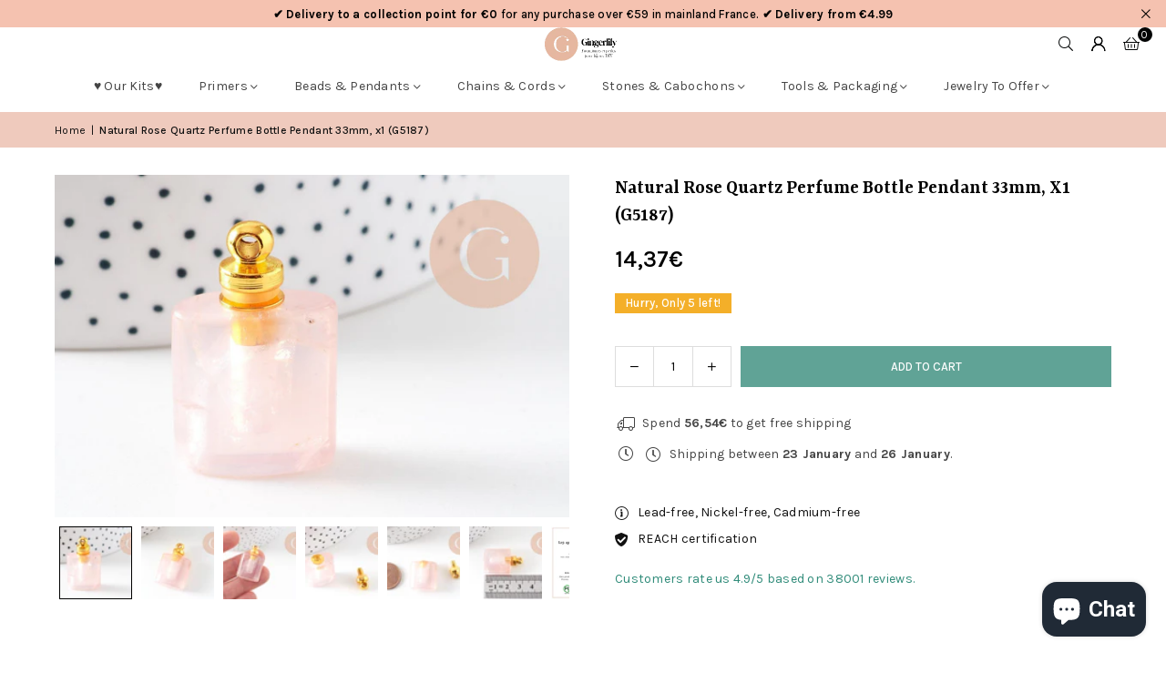

--- FILE ---
content_type: text/html; charset=utf-8
request_url: https://www.gingerlilybeads.com/products/pendentif-bouteille-parfum-quartz-29450
body_size: 88731
content:
<!doctype html>
<html class="no-js" lang="en" ><head>
	
  <script>
  window.generateInvoice = (orderId, orderName) =>
  {
  	var generate_pdf_url = "https://apps.architechpro.com/shopify/public/pdfgenerator/generatepdf";
  
  	var request = new XMLHttpRequest();
  	request.open('POST', generate_pdf_url, true);
  	request.setRequestHeader('Content-Type', 'application/x-www-form-urlencoded; charset=UTF-8');
  
  	request.onload = function() {
  
  		if (request.status === 200) {
  
  			if (orderName) {
  				var filename = orderName + '.pdf';
  			}
  			else {
  				var filename = 'invoice.pdf';
  			}

            if(/iPhone|iPad|iPod/i.test(navigator.userAgent))
            {
                var link = document.createElement('a');
                link.href = "https://apps.architechpro.com/shopify/public/pdfgenerator/pdfview?download=true&file="+encodeURI(request.response);
                link.target = "_top";
  
                document.body.appendChild(link);
  
                link.click();
            }
            else
            {
                if ((navigator.userAgent.indexOf('Firefox') > -1)) {
    				var link = document.createElement('a');
    				link.href = "data:application/pdf;base64, " + encodeURI(request.response);
    				link.target = "_blank";
    				link.download = filename;
    
    				document.body.appendChild(link);
    
    				link.click();
    			}
                else
                {
                    window.openDocument("data:application/pdf;base64, " + encodeURI(request.response));
                }
            }
  		}
  		else {
  			alert("Error! Something went wrong.");
  		}
  	};

    if(/iPhone|iPad|iPod/i.test(navigator.userAgent))
    {
      request.send("shop=" + Shopify.shop + "&id=" + orderId + "&email=null&multiple=null&fromadmin=true&ver=1&apple=true");
    }
    else
    {
      request.send("shop=" + Shopify.shop + "&id=" + orderId + "&email=null&multiple=null&fromadmin=true&ver=1");
    }
  }
  
  window.openDocument = (base64URL) => {
    var win = window.open();
    win.document.write('<iframe src="' + base64URL + '" frameborder="0" style="border:0; top:0px; left:0px; bottom:0px; right:0px; width:100%; height:100%;" allowfullscreen></iframe>');
  }  
</script>
<meta charset="utf-8"><meta http-equiv="X-UA-Compatible" content="IE=edge,chrome=1"><meta name="viewport" content="width=device-width, initial-scale=1.0"><meta name="theme-color" content="#000"><meta name="format-detection" content="telephone=no"><link rel="canonical" href="https://www.gingerlilybeads.com/products/pendentif-bouteille-parfum-quartz-29450"><link rel="preconnect" href="https://cdn.shopify.com" crossorigin><link rel="dns-prefetch" href="https://www.gingerlilyperles.fr" crossorigin><link rel="dns-prefetch" href="https://gingerlilyfrance.myshopify.com" crossorigin><link rel="preconnect" href="https://fonts.shopifycdn.com" crossorigin><link rel="shortcut icon" href="//www.gingerlilybeads.com/cdn/shop/files/GingerLily_-_FB_175px-medium_32x32.png?v=1751920754" type="image/png"><link rel="apple-touch-icon-precomposed" type="image/png" sizes="152x152" href="//www.gingerlilybeads.com/cdn/shop/files/GingerLily_-_FB_180_x_180_small_684f0f90-9307-4ab7-9b6a-1b87b31aa467_152x.jpg?v=1676932319"><title>Rose quartz perfume bottle pendant, stone pendant &ndash; Gingerlily Perles</title><meta name="description" content="Rose quartz perfume bottle pendant, natural stone pendant, necklace pendant, natural quartz pendant, 33mm Fall in love with this natural rose quartz pendant to create trendy, bohemian-chic jewelry. It opens and can hold a little of your favorite perfume. Width: 20.5mm Length 31-33mm Thickness: 10.5mm Hole: 2.5mm Capaci"><!-- /snippets/social-meta-tags.liquid --> <meta name="keywords" content="Gingerlily Perles, www.gingerlilyperles.fr" /><meta name="author" content="Gingerlily Beads"><meta property="og:site_name" content="Gingerlily Perles"><meta property="og:url" content="https://www.gingerlilybeads.com/products/pendentif-bouteille-parfum-quartz-29450"><meta property="og:title" content="Rose quartz perfume bottle pendant, stone pendant"><meta property="og:type" content="product"><meta property="og:description" content="Rose quartz perfume bottle pendant, natural stone pendant, necklace pendant, natural quartz pendant, 33mm Fall in love with this natural rose quartz pendant to create trendy, bohemian-chic jewelry. It opens and can hold a little of your favorite perfume. Width: 20.5mm Length 31-33mm Thickness: 10.5mm Hole: 2.5mm Capaci"><meta property="og:image" content="http://www.gingerlilybeads.com/cdn/shop/files/Pendentif-bouteille-parfum-quartz-rose-naturel-33mm-x1-G5187_0a3b11ec.jpg?v=1760133433"><meta property="og:image:secure_url" content="https://www.gingerlilybeads.com/cdn/shop/files/Pendentif-bouteille-parfum-quartz-rose-naturel-33mm-x1-G5187_0a3b11ec.jpg?v=1760133433"><meta property="og:image:width" content="2000"><meta property="og:image:height" content="1333"><meta property="og:price:amount" content="14,37"><meta property="og:price:currency" content="EUR"><meta name="twitter:card" content="summary_large_image"><meta name="twitter:title" content="Rose quartz perfume bottle pendant, stone pendant"><meta name="twitter:description" content="Rose quartz perfume bottle pendant, natural stone pendant, necklace pendant, natural quartz pendant, 33mm Fall in love with this natural rose quartz pendant to create trendy, bohemian-chic jewelry. It opens and can hold a little of your favorite perfume. Width: 20.5mm Length 31-33mm Thickness: 10.5mm Hole: 2.5mm Capaci">
<link rel="preload" as="font" href="//www.gingerlilybeads.com/cdn/fonts/karla/karla_n4.40497e07df527e6a50e58fb17ef1950c72f3e32c.woff2" type="font/woff2" crossorigin><link rel="preload" as="font" href="//www.gingerlilybeads.com/cdn/fonts/karla/karla_n7.4358a847d4875593d69cfc3f8cc0b44c17b3ed03.woff2" type="font/woff2" crossorigin><link rel="preload" as="font" href="//www.gingerlilybeads.com/cdn/fonts/yrsa/yrsa_n4.8a035d93f31ab65ef890d6d2dedd1c82db57e676.woff2" type="font/woff2" crossorigin><link rel="preload" as="font" href="//www.gingerlilybeads.com/cdn/fonts/yrsa/yrsa_n7.df683c3e5e3ea0d24605d2654453908e1a6777ea.woff2" type="font/woff2" crossorigin><link rel="preload" as="font" href="//www.gingerlilybeads.com/cdn/fonts/lato/lato_n4.c3b93d431f0091c8be23185e15c9d1fee1e971c5.woff2" type="font/woff2" crossorigin><link rel="preload" as="font" href="//www.gingerlilybeads.com/cdn/fonts/lato/lato_n7.900f219bc7337bc57a7a2151983f0a4a4d9d5dcf.woff2" type="font/woff2" crossorigin><link rel="preload" as="font" href="//www.gingerlilybeads.com/cdn/shop/t/43/assets/adorn-icons.woff2?v=51276908559411956971767597888" type="font/woff2" crossorigin><style type="text/css">:root{--ft1:Karla,sans-serif;--ft2:Yrsa,serif;--ft3:Lato,sans-serif;--site_gutter:15px;--grid_gutter:30px;--grid_gutter_sm:15px; --input_height:38px;--input_height_sm:32px;--error:#d20000}*,::after,::before{box-sizing:border-box}article,aside,details,figcaption,figure,footer,header,hgroup,main,menu,nav,section,summary{display:block}body,button,input,select,textarea{font-family:-apple-system,BlinkMacSystemFont,"Segoe UI","Roboto","Oxygen","Ubuntu","Cantarell","Helvetica Neue",sans-serif;-webkit-font-smoothing:antialiased;-webkit-text-size-adjust:100%}a{background-color:transparent}a,a:after,a:before{transition:all .3s ease-in-out}b,strong{font-weight:700;}em{font-style:italic}small{font-size:80%}sub,sup{font-size:75%;line-height:0;position:relative;vertical-align:baseline}sup{top:-.5em}sub{bottom:-.25em}img{max-width:100%;border:0}button,input,optgroup,select,textarea{color:inherit;font:inherit;margin:0;outline:0}button[disabled],input[disabled]{cursor:default}[type=button]::-moz-focus-inner,[type=reset]::-moz-focus-inner,[type=submit]::-moz-focus-inner,button::-moz-focus-inner{border-style:none;padding:0}[type=button]:-moz-focusring,[type=reset]:-moz-focusring,[type=submit]:-moz-focusring,button:-moz-focusring{outline:1px dotted ButtonText}input[type=email],input[type=number],input[type=password],input[type=search]{-webkit-appearance:none;-moz-appearance:none}table{width:100%;border-collapse:collapse;border-spacing:0}td,th{padding:0}textarea{overflow:auto;-webkit-appearance:none;-moz-appearance:none}[tabindex='-1']:focus{outline:0}a,img{outline:0!important;border:0}[role=button],a,button,input,label,select,textarea{touch-action:manipulation}.fl,.flex{display:flex}.fl1,.flex-item{flex:1}.clearfix::after{content:'';display:table;clear:both}.clear{clear:both}.icon__fallback-text,.v-hidden{position:absolute!important;overflow:hidden;clip:rect(0 0 0 0);height:1px;width:1px;margin:-1px;padding:0;border:0}.visibility-hidden{visibility:hidden}.js-focus-hidden:focus{outline:0}.no-js:not(html),.no-js .js{display:none}.no-js .no-js:not(html){display:block}.skip-link:focus{clip:auto;width:auto;height:auto;margin:0;color:#111;background-color:#fff;padding:10px;opacity:1;z-index:10000;transition:none}blockquote{background:#f8f8f8;font-weight:600;font-size:15px;font-style:normal;text-align:center;padding:0 30px;margin:0}.rte blockquote{padding:25px;margin-bottom:20px}blockquote p+cite{margin-top:7.5px}blockquote cite{display:block;font-size:13px;font-style:inherit}code,pre{font-family:Consolas,monospace;font-size:1em}pre{overflow:auto}.rte:last-child{margin-bottom:0}.rte .h1,.rte .h2,.rte .h3,.rte .h4,.rte .h5,.rte .h6,.rte h1,.rte h2,.rte h3,.rte h4,.rte h5,.rte h6{margin-top:15px;margin-bottom:7.5px}.rte .h1:first-child,.rte .h2:first-child,.rte .h3:first-child,.rte .h4:first-child,.rte .h5:first-child,.rte .h6:first-child,.rte h1:first-child,.rte h2:first-child,.rte h3:first-child,.rte h4:first-child,.rte h5:first-child,.rte h6:first-child{margin-top:0}.rte li{margin-bottom:4px;list-style:inherit}.rte li:last-child{margin-bottom:0}.rte-setting{margin-bottom:11.11111px}.rte-setting:last-child{margin-bottom:0}p:last-child{margin-bottom:0}li{list-style:none}.fine-print{font-size:1.07692em;font-style:italic;margin:20px 0}.txt--minor{font-size:80%}.txt--emphasis{font-style:italic}.icon{display:inline-block;width:20px;height:20px;vertical-align:middle;fill:currentColor}.no-svg .icon{display:none}svg.icon:not(.icon--full-color) circle,svg.icon:not(.icon--full-color) ellipse,svg.icon:not(.icon--full-color) g,svg.icon:not(.icon--full-color) line,svg.icon:not(.icon--full-color) path,svg.icon:not(.icon--full-color) polygon,svg.icon:not(.icon--full-color) polyline,svg.icon:not(.icon--full-color) rect,symbol.icon:not(.icon--full-color) circle,symbol.icon:not(.icon--full-color) ellipse,symbol.icon:not(.icon--full-color) g,symbol.icon:not(.icon--full-color) line,symbol.icon:not(.icon--full-color) path,symbol.icon:not(.icon--full-color) polygon,symbol.icon:not(.icon--full-color) polyline,symbol.icon:not(.icon--full-color) rect{fill:inherit;stroke:inherit}.no-svg .icon__fallback-text{position:static!important;overflow:inherit;clip:none;height:auto;width:auto;margin:0}ol,ul{margin:0;padding:0}ol{list-style:decimal}.list--inline{padding:0;margin:0}.list--inline li{display:inline-block;margin-bottom:0;vertical-align:middle}.rte img{height:auto}.rte table{table-layout:fixed}.rte ol,.rte ul{margin:20px 0 30px 30px}.rte ol.list--inline,.rte ul.list--inline{margin-left:0}.rte ul{list-style:disc outside}.rte ul ul{list-style:circle outside}.rte ul ul ul{list-style:square outside}.rte a:not(.btn){padding-bottom:1px}.tc .rte ol,.tc .rte ul,.tc.rte ol,.tc.rte ul{margin-left:0;list-style-position:inside}.rte__table-wrapper{max-width:100%;overflow:auto;-webkit-overflow-scrolling:touch}svg:not(:root){overflow:hidden}.video-wrapper{position:relative;overflow:hidden;max-width:100%;padding-bottom:56.25%;height:0;height:auto}.video-wrapper iframe{position:absolute;top:0;left:0;width:100%;height:100%}form{margin:0}legend{border:0;padding:0}button,input[type=submit],label[for]{cursor:pointer}input[type=text]{-webkit-appearance:none;-moz-appearance:none}[type=checkbox]+label,[type=radio]+label{display:inline-block;margin-bottom:0}textarea{min-height:100px}input[type=checkbox],input[type=radio]{margin:0 5px 0 0;vertical-align:middle}select::-ms-expand{display:none}.label--hidden{position:absolute;height:0;width:0;margin-bottom:0;overflow:hidden;clip:rect(1px,1px,1px,1px)}.form-vertical input,.form-vertical select,.form-vertical textarea{display:block;width:100%}.form-vertical [type=checkbox],.form-vertical [type=radio]{display:inline-block;width:auto;margin-right:5px}.form-vertical .btn,.form-vertical [type=submit]{display:inline-block;width:auto}.grid--table{display:table;table-layout:fixed;width:100%}.grid--table>.gitem{float:none;display:table-cell;vertical-align:middle}.is-transitioning{display:block!important;visibility:visible!important}.mr0{margin:0 !important;}.pd0{ padding:0 !important;}.db{display:block}.dbi{display:inline-block}.dn, .hidden,.btn.loading .txt {display:none}.of_hidden {overflow:hidden}.pa {position:absolute}.pr {position:relative}.l0 {left: 0;}.t0 {top: 0;}.fw-300{font-weight:300}.fw-400{font-weight:400}.fw-500{font-weight:500}.fw-600{font-weight:600}b,strong,.fw-700{font-weight:700}em, .em{font-style:italic}.tt-u{text-transform:uppercase}.tt-l{text-transform:lowercase}.tt-c{text-transform:capitalize}.tt-n{text-transform:none}.list-bullet,.list-arrow,.list-square,.order-list{padding:0 0 15px 15px;}.list-bullet li {list-style:disc; padding:4px 0; }.list-bullet ul, .list-circle ul, .list-arrow ul, .order-list li {padding-left:15px;}.list-square li {list-style:square; padding:4px 0; } .list-arrow li {list-style:disclosure-closed; padding:4px 0; }.order-list li {list-style:decimal; padding:4px 0; }.tdn {text-decoration:none!important}.tdu {text-decoration:underline}.imgFt{position:absolute;top:0;left:0;width:100%;height:100%;object-fit:cover; object-position:center; }.imgFl { display:block; width:100%; height:auto; }.imgWrapper { display:block; margin:auto; }.autoHt { height:auto; }.bgImg { background-size:cover; background-repeat:no-repeat; background-position:center; }.grid-sizer{width:25%; position:absolute}.w_auto {width:auto!important}.h_auto{height:auto}.w_100{width:100%!important}.h_100{height:100%!important}.pd10 {padding:10px;}.grid{display:flex;flex-wrap:wrap;list-style:none;margin:0 -7.5px }.gitem{flex:0 0 auto;padding-left:7.5px;padding-right:7.5px;width:100%}.col-1,.rwcols-1 .gitem, .wd100{width:100%}.col-2,.rwcols-2 .gitem,.wd50{width:50%}.col-3,.rwcols-3 .gitem,.wd33{width:33.33333%}.col-4,.rwcols-4 .gitem,.wd25{width:25%}.col-5,.rwcols-5 .gitem,.wd20{width:20%}.col-6,.rwcols-6 .gitem,.wd16{width:16.66667%}.col-7,.rwcols-7 .gitem,.wd14{width:14.28571%}.col-8,.rwcols-8 .gitem,.wd12{width:12.5%}.col-9,.rwcols-9 .gitem,.wd11{width:11.11111%}.col-10,.rwcols-10 .gitem,.wd10{width:10%}.wd30{width:30%}.wd37{width:37.5%}.wd40{width:40%}.wd60{width:60%}.wd62{width:62.5%}.wd66{width:66.66667%}.wd70{width:70%}.wd75{width:75%}.wd80{width:80%}.wd83{width:83.33333%}.wd87{width:87.5%}.wd90{width:90%}.wd100{width:100%}.show{display:block!important}.hide{display:none!important}.grid-products{margin:0 -0.0px}.grid-products .gitem{padding-left:0.0px;padding-right:0.0px}.f-row{flex-direction:row}.f-col{flex-direction:column}.f-wrap{flex-wrap:wrap}.f-nowrap{flex-wrap:nowrap}.f-jcs{justify-content:flex-start}.f-jce{justify-content:flex-end}.f-jcc{justify-content:center}.f-jcsb{justify-content:space-between}.f-jcsa{justify-content:space-around}.f-jcse{justify-content:space-evenly}.f-ais{align-items:flex-start}.f-aie{align-items:flex-end}.f-aic{align-items:center}.f-aib{align-items:baseline}.f-aist{align-items:stretch}.f-acs{align-content:flex-start}.f-ace{align-content:flex-end}.f-acc{align-content:center}.f-acsb{align-content:space-between}.f-acsa{align-content:space-around}.f-acst{align-content:stretch}.f-asa{align-self:auto}.f-ass{align-self:flex-start}.f-ase{align-self:flex-end}.f-asc{align-self:center}.f-asb{align-self:baseline}.f-asst{align-self:stretch}.order0{order:0}.order1{order:1}.order2{order:2}.order3{order:3}.tl{text-align:left!important}.tc{text-align:center!important}.tr{text-align:right!important}.m_auto{margin-left:auto;margin-right:auto}.ml_auto{margin-left:auto}.mr_auto{margin-right:auto}.m0{margin:0!important}.mt0{margin-top:0!important}.ml0{margin-left:0!important}.mr0{margin-right:0!important}.mb0{margin-bottom:0!important}.ml5{margin-left:5px}.mt5{margin-top:5px}.mr5{margin-right:5px}.mb5{margin-bottom:5px}.ml10{margin-left:10px}.mt10{margin-top:10px}.mr10{margin-right:10px}.mb10{margin-bottom:10px}.ml15{margin-left:15px}.mt15{margin-top:15px}.mr15{margin-right:15px}.mb15{margin-bottom:15px}.ml20{margin-left:20px}.mt20{margin-top:20px!important}.mr20{margin-right:20px}.mb20{margin-bottom:20px}.ml25{margin-left:25px}.mt25{margin-top:25px}.mr25{margin-right:25px}.mb25{margin-bottom:25px}.ml30{margin-left:30px}.mt30{margin-top:30px}.mr30{margin-right:30px}.mb30{margin-bottom:30px}.mb35{margin-bottom:35px}.mb40{margin-bottom:40px}.mb45{margin-bottom:45px}.mb50{margin-bottom:50px}@media (min-width:768px){.col-md-1{width:100%}.col-md-2,.rwcols-md-2 .gitem,.wd50-md{width:50%}.col-md-3,.rwcols-md-3 .gitem,.wd33-md{width:33.33333%}.col-md-4,.rwcols-md-4 .gitem,.wd25-md{width:25%}.col-md-5,.rwcols-md-5 .gitem,.wd20-md{width:20%}.col-md-6,.rwcols-md-6 .gitem,.wd16-md{width:16.66667%}.col-md-7,.rwcols-md-7 .gitem,.wd14-md{width:14.28571%}.col-md-8,.rwcols-md-8 .gitem,.wd12-md{width:12.5%}.col-md-9,.rwcols-md-9 .gitem,.wd11-md{width:11.11111%}.col-md-10,.rwcols-md-10 .gitem,.wd10-md{width:10%}.wd30-md{width:30%}.wd37-md{width:37.5%}.wd40-md{width:40%}.wd60-md{width:60%}.wd62-md{width:62.5%}.wd66-md{width:66.66667%}.wd70-md{width:70%}.wd75-md{width:75%}.wd80-md{width:80%}.wd83-md{width:83.33333%}.wd87-md{width:87.5%}.wd90-md{width:90%}.tl-md{text-align:left!important}.tc-md{text-align:center!important}.tr-md{text-align:right!important}.f-row-md{flex-direction:row}.f-col-md{flex-direction:column}.f-wrap-md{flex-wrap:wrap}.f-nowrap-md{flex-wrap:nowrap}.f-jcs-md{justify-content:flex-start}.f-jce-md{justify-content:flex-end}.f-jcc-md{justify-content:center}.f-jcsb-md{justify-content:space-between}.f-jcsa-md{justify-content:space-around}.f-jcse-md{justify-content:space-evenly}.f-ais-md{align-items:flex-start}.f-aie-md{align-items:flex-end}.f-aic-md{align-items:center}.f-aib-md{align-items:baseline}.f-aist-md{align-items:stretch}.f-acs-md{align-content:flex-start}.f-ace-md{align-content:flex-end}.f-acc-md{align-content:center}.f-acsb-md{align-content:space-between}.f-acsa-md{align-content:space-around}.f-acst-md{align-content:stretch}.f-asa-md{align-self:auto}.f-ass-md{align-self:flex-start}.f-ase-md{align-self:flex-end}.f-asc-md{align-self:center}.f-asb-md{align-self:baseline}.f-asst-md{align-self:stretch}.mb0-md{margin-bottom:0}.mb5-md{margin-bottom:5px}.mb10-md{margin-bottom:10px}.mb15-md{margin-bottom:15px}.mb20-md{margin-bottom:20px}.mb25-md{margin-bottom:25px}.mb30-md{margin-bottom:30px}.mb35-md{margin-bottom:35px}.mb40-md{margin-bottom:40px}.mb45-md{margin-bottom:45px}.mb50-md{margin-bottom:50px}}@media (min-width:1025px){.grid{margin:0 -15px }.gitem{padding-left:15px;padding-right:15px }.col-lg-1{width:100%}.col-lg-2,.rwcols-lg-2 .gitem,.wd50-lg{width:50%}.col-lg-3,.rwcols-lg-3 .gitem,.wd33-lg{width:33.33333%}.col-lg-4,.rwcols-lg-4 .gitem,.wd25-lg{width:25%}.col-lg-5,.rwcols-lg-5 .gitem,.wd20-lg{width:20%}.col-lg-6,.rwcols-lg-6 .gitem,.wd16-lg{width:16.66667%}.col-lg-7,.rwcols-lg-7 .gitem,.wd14-lg{width:14.28571%}.col-lg-8,.rwcols-lg-8 .gitem,.wd12-lg{width:12.5%}.col-lg-9,.rwcols-lg-9 .gitem,.wd11-lg{width:11.11111%}.col-lg-10,.rwcols-lg-10 .gitem,.wd10-lg{width:10%}.wd30-lg{width:30%}.wd37-lg{width:37.5%}.wd40-lg{width:40%}.wd60-lg{width:60%}.wd62-lg{width:62.5%}.wd66-lg{width:66.66667%}.wd70-lg{width:70%}.wd75-lg{width:75%}.wd80-lg{width:80%}.wd83-lg{width:83.33333%}.wd87-lg{width:87.5%}.wd90-lg{width:90%}.show-lg{display:block!important}.hide-lg{display:none!important}.f-row-lg{flex-direction:row}.f-col-lg{flex-direction:column}.f-wrap-lg{flex-wrap:wrap}.f-nowrap-lg{flex-wrap:nowrap}.tl-lg {text-align:left!important}.tc-lg {text-align:center!important}.tr-lg {text-align:right!important}.grid-products{margin:0 -15.0px}.grid-products .gitem{padding-left:15.0px;padding-right:15.0px}}@media (min-width:1280px){.col-xl-1{width:100%}.col-xl-2,.rwcols-xl-2 .gitem,.wd50-xl{width:50%}.col-xl-3,.rwcols-xl-3 .gitem,.wd33-xl{width:33.33333%}.col-xl-4,.rwcols-xl-4 .gitem,.wd25-xl{width:25%}.col-xl-5,.rwcols-xl-5 .gitem,.wd20-xl{width:20%}.col-xl-6,.rwcols-xl-6 .gitem,.wd16-xl{width:16.66667%}.col-xl-7,.rwcols-xl-7 .gitem,.wd14-xl{width:14.28571%}.col-xl-8,.rwcols-xl-8 .gitem,.wd12-xl{width:12.5%}.col-xl-9,.rwcols-xl-9 .gitem,.wd11-xl{width:11.11111%}.col-xl-10,.rwcols-xl-10 .gitem,.wd10-xl{width:10%}.wd30-xl{width:30%}.wd37-xl{width:37.5%}.wd40-xl{width:40%}.wd60-xl{width:60%}.wd62-xl{width:62.5%}.wd66-xl{width:66.66667%}.wd70-xl{width:70%}.wd75-xl{width:75%}.wd80-xl{width:80%}.wd83-xl{width:83.33333%}.wd87-xl{width:87.5%}.wd90-xl{width:90%}.show-xl{display:block!important}.hide-xl{display:none!important}.f-wrap-xl{flex-wrap:wrap}.f-col-xl{flex-direction:column}.tl-xl {text-align:left!important}.tc-xl {text-align:center!important}.tr-xl {text-align:right!important}}@media only screen and (min-width:768px) and (max-width:1024px){.show-md{display:block!important}.hide-md{display:none!important}}@media only screen and (max-width:767px){.show-sm{display:block!important}.hide-sm{display:none!important}}@font-face{font-family:Adorn-Icons;src:url("//www.gingerlilybeads.com/cdn/shop/t/43/assets/adorn-icons.woff2?v=51276908559411956971767597888") format('woff2'),url("//www.gingerlilybeads.com/cdn/shop/t/43/assets/adorn-icons.woff?v=74340402737950993131767597887") format('woff');font-weight:400;font-style:normal;font-display:swap}.at{font:normal normal normal 15px/1 Adorn-Icons;speak:none;text-transform:none;display:inline-block;vertical-align:middle;text-rendering:auto;-webkit-font-smoothing:antialiased;-moz-osx-font-smoothing:grayscale}@font-face {font-family: Karla;font-weight: 300;font-style: normal;font-display: swap;src: url("//www.gingerlilybeads.com/cdn/fonts/karla/karla_n3.f7dc1a43fe7705188329bd9a5b672565b62caa55.woff2") format("woff2"), url("//www.gingerlilybeads.com/cdn/fonts/karla/karla_n3.f54b0d52b91dc25f449929e75e47b6984ea8b078.woff") format("woff");}@font-face {font-family: Karla;font-weight: 400;font-style: normal;font-display: swap;src: url("//www.gingerlilybeads.com/cdn/fonts/karla/karla_n4.40497e07df527e6a50e58fb17ef1950c72f3e32c.woff2") format("woff2"), url("//www.gingerlilybeads.com/cdn/fonts/karla/karla_n4.e9f6f9de321061073c6bfe03c28976ba8ce6ee18.woff") format("woff");}@font-face {font-family: Karla;font-weight: 500;font-style: normal;font-display: swap;src: url("//www.gingerlilybeads.com/cdn/fonts/karla/karla_n5.0f2c50ba88af8c39d2756f2fc9dfccf18f808828.woff2") format("woff2"), url("//www.gingerlilybeads.com/cdn/fonts/karla/karla_n5.88d3e57f788ee4a41fa11fc99b9881ce077acdc2.woff") format("woff");}@font-face {font-family: Karla;font-weight: 600;font-style: normal;font-display: swap;src: url("//www.gingerlilybeads.com/cdn/fonts/karla/karla_n6.11d2ca9baa9358585c001bdea96cf4efec1c541a.woff2") format("woff2"), url("//www.gingerlilybeads.com/cdn/fonts/karla/karla_n6.f61bdbc760ad3ce235abbf92fc104026b8312806.woff") format("woff");}@font-face {font-family: Karla;font-weight: 700;font-style: normal;font-display: swap;src: url("//www.gingerlilybeads.com/cdn/fonts/karla/karla_n7.4358a847d4875593d69cfc3f8cc0b44c17b3ed03.woff2") format("woff2"), url("//www.gingerlilybeads.com/cdn/fonts/karla/karla_n7.96e322f6d76ce794f25fa29e55d6997c3fb656b6.woff") format("woff");}@font-face {font-family: Yrsa;font-weight: 300;font-style: normal;font-display: swap;src: url("//www.gingerlilybeads.com/cdn/fonts/yrsa/yrsa_n3.cacf03d1b64f4989789f9ff08c63f0838dde29ee.woff2") format("woff2"), url("//www.gingerlilybeads.com/cdn/fonts/yrsa/yrsa_n3.23a08db36d81bc530bbe52ffa99914755046aa62.woff") format("woff");}@font-face {font-family: Yrsa;font-weight: 400;font-style: normal;font-display: swap;src: url("//www.gingerlilybeads.com/cdn/fonts/yrsa/yrsa_n4.8a035d93f31ab65ef890d6d2dedd1c82db57e676.woff2") format("woff2"), url("//www.gingerlilybeads.com/cdn/fonts/yrsa/yrsa_n4.d2d30a439f80b666c7c4e464d6c72b5987e5ff0f.woff") format("woff");}@font-face {font-family: Yrsa;font-weight: 500;font-style: normal;font-display: swap;src: url("//www.gingerlilybeads.com/cdn/fonts/yrsa/yrsa_n5.b1cee355eae0d66d508fe3d476a183d0dfcc731b.woff2") format("woff2"), url("//www.gingerlilybeads.com/cdn/fonts/yrsa/yrsa_n5.3214bb01649d8789edb49e0e8efd6374cf4958a0.woff") format("woff");}@font-face {font-family: Yrsa;font-weight: 600;font-style: normal;font-display: swap;src: url("//www.gingerlilybeads.com/cdn/fonts/yrsa/yrsa_n6.6eb3de22106ce4bdbf7daf4a12c72d7822a67fa5.woff2") format("woff2"), url("//www.gingerlilybeads.com/cdn/fonts/yrsa/yrsa_n6.393880a031c25efd9a59ed7367928b84c5a786cc.woff") format("woff");}@font-face {font-family: Yrsa;font-weight: 700;font-style: normal;font-display: swap;src: url("//www.gingerlilybeads.com/cdn/fonts/yrsa/yrsa_n7.df683c3e5e3ea0d24605d2654453908e1a6777ea.woff2") format("woff2"), url("//www.gingerlilybeads.com/cdn/fonts/yrsa/yrsa_n7.b7a7510dfa19f86aa0483d771d87db0c8afc5742.woff") format("woff");}@font-face {font-family: Lato;font-weight: 300;font-style: normal;font-display: swap;src: url("//www.gingerlilybeads.com/cdn/fonts/lato/lato_n3.a7080ececf6191f1dd5b0cb021691ca9b855c876.woff2") format("woff2"), url("//www.gingerlilybeads.com/cdn/fonts/lato/lato_n3.61e34b2ff7341f66543eb08e8c47eef9e1cde558.woff") format("woff");}@font-face {font-family: Lato;font-weight: 400;font-style: normal;font-display: swap;src: url("//www.gingerlilybeads.com/cdn/fonts/lato/lato_n4.c3b93d431f0091c8be23185e15c9d1fee1e971c5.woff2") format("woff2"), url("//www.gingerlilybeads.com/cdn/fonts/lato/lato_n4.d5c00c781efb195594fd2fd4ad04f7882949e327.woff") format("woff");}@font-face {font-family: Lato;font-weight: 500;font-style: normal;font-display: swap;src: url("//www.gingerlilybeads.com/cdn/fonts/lato/lato_n5.b2fec044fbe05725e71d90882e5f3b21dae2efbd.woff2") format("woff2"), url("//www.gingerlilybeads.com/cdn/fonts/lato/lato_n5.f25a9a5c73ff9372e69074488f99e8ac702b5447.woff") format("woff");}@font-face {font-family: Lato;font-weight: 600;font-style: normal;font-display: swap;src: url("//www.gingerlilybeads.com/cdn/fonts/lato/lato_n6.38d0e3b23b74a60f769c51d1df73fac96c580d59.woff2") format("woff2"), url("//www.gingerlilybeads.com/cdn/fonts/lato/lato_n6.3365366161bdcc36a3f97cfbb23954d8c4bf4079.woff") format("woff");}@font-face {font-family: Lato;font-weight: 700;font-style: normal;font-display: swap;src: url("//www.gingerlilybeads.com/cdn/fonts/lato/lato_n7.900f219bc7337bc57a7a2151983f0a4a4d9d5dcf.woff2") format("woff2"), url("//www.gingerlilybeads.com/cdn/fonts/lato/lato_n7.a55c60751adcc35be7c4f8a0313f9698598612ee.woff") format("woff");}.page-width { margin:0 auto; padding-left:15px; padding-right:15px; max-width:1400px; }.fullwidth, .breadcrumbs.fullwidth { max-width:100%; padding-left:10px; padding-right:10px; }.template-product .fullwidth.npd .product-single__meta{ padding: 0 20px;}@media only screen and (min-width:766px) { .page-width { padding-left:20px; padding-right:20px; }.fullwidth, .breadcrumbs.fullwidth { padding-left:15px; padding-right:15px; }.template-product .fullwidth.npd:not(.style6) .product-single__meta{ padding-right:30px}}@media only screen and (min-width:1280px){.fullwidth, .breadcrumbs.fullwidth { padding-left:55px; padding-right:55px; }.template-product .fullwidth.npd:not(.style6) .product-single__meta{ padding-right:55px;}}.fullwidth.npd { padding-left:0; padding-right:0; }.fs10 { font-size:10px;}.fs12 { font-size:12px;}.fs14 { font-size:14px;}.fs16 { font-size:16px;}.fs18 { font-size:18px;}.fs20 { font-size:20px;}.fs22 { font-size:22px;}.fs24 { font-size:24px;}.fs26 { font-size:26px;}.fs28 { font-size:28px;}.fs30 { font-size:30px;}</style><link rel="stylesheet" href="//www.gingerlilybeads.com/cdn/shop/t/43/assets/theme.css?v=90351909259945949071767597973" type="text/css" media="all">    <script src="//www.gingerlilybeads.com/cdn/shop/t/43/assets/lazysizes.js?v=103082535952790022801767597905" async></script>  <script src="//www.gingerlilybeads.com/cdn/shop/t/43/assets/jquery.min.js?v=115860211936397945481767597902"defer="defer"></script><script>var theme = {strings:{showMore:"Show More",showLess:"Show Less"},mlcurrency:false,moneyFormat:"{{amount_with_comma_separator}}€",shopCurrency:"EUR",autoCurrencies:true,CurrencyFormat:'money_format',ajax_cart:true,fixedHeader:true,animation:false,animationMobile:true,searchresult:"See all results for \u0026quot;{{ terms }}\u0026quot;",wlAvailable:"Available in Wishlist",rtl:false,};document.documentElement.className = document.documentElement.className.replace('no-js', 'js');        var alpha = "Abcdefghijklmnopqrstuvwxyz".split(""), thm = alpha[0]+alpha[21]+alpha[14]+alpha[13]+alpha[4], shpeml = 'contact@gingerlily.fr', dmn = window.location.hostname;        window.lazySizesConfig = window.lazySizesConfig || {};window.lazySizesConfig.loadMode = 1;      window.lazySizesConfig.loadHidden = false;        window.shopUrl = 'https://www.gingerlilybeads.com';      window.routes = {        cart_add_url: '/cart/add',        cart_change_url: '/cart/change',        cart_update_url: '/cart/update',        cart_url: '/cart',        predictive_search_url: '/search/suggest'      };      window.cartStrings = {        error: `There was an error while updating your cart. Please try again.`,        quantityError: `You can only add [quantity] of this item.`      };      window.variantStrings = {addToCart: `Add to cart`,preOrder: `Pre-Order`,soldOut: `Sold out`,unavailable: `Unavailable`,unavailable_with_option: `Translation missing: en.products.product.value_unavailable`,};</script><script src="//www.gingerlilybeads.com/cdn/shop/t/43/assets/vendor.js?v=175121317203878727231767597943" defer="defer"></script>  
  <script>window.performance && window.performance.mark && window.performance.mark('shopify.content_for_header.start');</script><meta name="google-site-verification" content="h8iV6pkj_J2pejrRmb9a4NsffBfS361RjkHBQludRNg">
<meta id="shopify-digital-wallet" name="shopify-digital-wallet" content="/28853764180/digital_wallets/dialog">
<meta name="shopify-checkout-api-token" content="424c62dfdfa778b09bb86d8ab4c0b6fd">
<meta id="in-context-paypal-metadata" data-shop-id="28853764180" data-venmo-supported="false" data-environment="production" data-locale="en_US" data-paypal-v4="true" data-currency="EUR">
<link rel="alternate" hreflang="x-default" href="https://www.gingerlilyperles.fr/products/pendentif-bouteille-parfum-quartz-29450">
<link rel="alternate" hreflang="fr" href="https://www.gingerlilyperles.fr/products/pendentif-bouteille-parfum-quartz-29450">
<link rel="alternate" hreflang="es" href="https://www.gingerlilyperles.fr/es/products/pendentif-bouteille-parfum-quartz-29450">
<link rel="alternate" hreflang="en" href="https://www.gingerlilyperles.fr/en/products/pendentif-bouteille-parfum-quartz-29450">
<link rel="alternate" hreflang="en-US" href="https://www.gingerlilybeads.com/products/pendentif-bouteille-parfum-quartz-29450">
<link rel="alternate" hreflang="es-US" href="https://www.gingerlilybeads.com/es/products/pendentif-bouteille-parfum-quartz-29450">
<link rel="alternate" hreflang="es-AI" href="https://www.gingerlily.es/products/pendentif-bouteille-parfum-quartz-29450">
<link rel="alternate" hreflang="en-AI" href="https://www.gingerlily.es/en/products/pendentif-bouteille-parfum-quartz-29450">
<link rel="alternate" hreflang="es-AG" href="https://www.gingerlily.es/products/pendentif-bouteille-parfum-quartz-29450">
<link rel="alternate" hreflang="en-AG" href="https://www.gingerlily.es/en/products/pendentif-bouteille-parfum-quartz-29450">
<link rel="alternate" hreflang="es-AW" href="https://www.gingerlily.es/products/pendentif-bouteille-parfum-quartz-29450">
<link rel="alternate" hreflang="en-AW" href="https://www.gingerlily.es/en/products/pendentif-bouteille-parfum-quartz-29450">
<link rel="alternate" hreflang="es-BS" href="https://www.gingerlily.es/products/pendentif-bouteille-parfum-quartz-29450">
<link rel="alternate" hreflang="en-BS" href="https://www.gingerlily.es/en/products/pendentif-bouteille-parfum-quartz-29450">
<link rel="alternate" hreflang="es-BB" href="https://www.gingerlily.es/products/pendentif-bouteille-parfum-quartz-29450">
<link rel="alternate" hreflang="en-BB" href="https://www.gingerlily.es/en/products/pendentif-bouteille-parfum-quartz-29450">
<link rel="alternate" hreflang="es-BZ" href="https://www.gingerlily.es/products/pendentif-bouteille-parfum-quartz-29450">
<link rel="alternate" hreflang="en-BZ" href="https://www.gingerlily.es/en/products/pendentif-bouteille-parfum-quartz-29450">
<link rel="alternate" hreflang="es-BM" href="https://www.gingerlily.es/products/pendentif-bouteille-parfum-quartz-29450">
<link rel="alternate" hreflang="en-BM" href="https://www.gingerlily.es/en/products/pendentif-bouteille-parfum-quartz-29450">
<link rel="alternate" hreflang="es-CR" href="https://www.gingerlily.es/products/pendentif-bouteille-parfum-quartz-29450">
<link rel="alternate" hreflang="en-CR" href="https://www.gingerlily.es/en/products/pendentif-bouteille-parfum-quartz-29450">
<link rel="alternate" hreflang="es-CW" href="https://www.gingerlily.es/products/pendentif-bouteille-parfum-quartz-29450">
<link rel="alternate" hreflang="en-CW" href="https://www.gingerlily.es/en/products/pendentif-bouteille-parfum-quartz-29450">
<link rel="alternate" hreflang="es-DM" href="https://www.gingerlily.es/products/pendentif-bouteille-parfum-quartz-29450">
<link rel="alternate" hreflang="en-DM" href="https://www.gingerlily.es/en/products/pendentif-bouteille-parfum-quartz-29450">
<link rel="alternate" hreflang="es-SV" href="https://www.gingerlily.es/products/pendentif-bouteille-parfum-quartz-29450">
<link rel="alternate" hreflang="en-SV" href="https://www.gingerlily.es/en/products/pendentif-bouteille-parfum-quartz-29450">
<link rel="alternate" hreflang="es-GD" href="https://www.gingerlily.es/products/pendentif-bouteille-parfum-quartz-29450">
<link rel="alternate" hreflang="en-GD" href="https://www.gingerlily.es/en/products/pendentif-bouteille-parfum-quartz-29450">
<link rel="alternate" hreflang="es-GT" href="https://www.gingerlily.es/products/pendentif-bouteille-parfum-quartz-29450">
<link rel="alternate" hreflang="en-GT" href="https://www.gingerlily.es/en/products/pendentif-bouteille-parfum-quartz-29450">
<link rel="alternate" hreflang="es-HT" href="https://www.gingerlily.es/products/pendentif-bouteille-parfum-quartz-29450">
<link rel="alternate" hreflang="en-HT" href="https://www.gingerlily.es/en/products/pendentif-bouteille-parfum-quartz-29450">
<link rel="alternate" hreflang="es-HN" href="https://www.gingerlily.es/products/pendentif-bouteille-parfum-quartz-29450">
<link rel="alternate" hreflang="en-HN" href="https://www.gingerlily.es/en/products/pendentif-bouteille-parfum-quartz-29450">
<link rel="alternate" hreflang="es-KY" href="https://www.gingerlily.es/products/pendentif-bouteille-parfum-quartz-29450">
<link rel="alternate" hreflang="en-KY" href="https://www.gingerlily.es/en/products/pendentif-bouteille-parfum-quartz-29450">
<link rel="alternate" hreflang="es-UM" href="https://www.gingerlily.es/products/pendentif-bouteille-parfum-quartz-29450">
<link rel="alternate" hreflang="en-UM" href="https://www.gingerlily.es/en/products/pendentif-bouteille-parfum-quartz-29450">
<link rel="alternate" hreflang="es-TC" href="https://www.gingerlily.es/products/pendentif-bouteille-parfum-quartz-29450">
<link rel="alternate" hreflang="en-TC" href="https://www.gingerlily.es/en/products/pendentif-bouteille-parfum-quartz-29450">
<link rel="alternate" hreflang="es-VG" href="https://www.gingerlily.es/products/pendentif-bouteille-parfum-quartz-29450">
<link rel="alternate" hreflang="en-VG" href="https://www.gingerlily.es/en/products/pendentif-bouteille-parfum-quartz-29450">
<link rel="alternate" hreflang="es-JM" href="https://www.gingerlily.es/products/pendentif-bouteille-parfum-quartz-29450">
<link rel="alternate" hreflang="en-JM" href="https://www.gingerlily.es/en/products/pendentif-bouteille-parfum-quartz-29450">
<link rel="alternate" hreflang="es-MQ" href="https://www.gingerlily.es/products/pendentif-bouteille-parfum-quartz-29450">
<link rel="alternate" hreflang="en-MQ" href="https://www.gingerlily.es/en/products/pendentif-bouteille-parfum-quartz-29450">
<link rel="alternate" hreflang="es-MS" href="https://www.gingerlily.es/products/pendentif-bouteille-parfum-quartz-29450">
<link rel="alternate" hreflang="en-MS" href="https://www.gingerlily.es/en/products/pendentif-bouteille-parfum-quartz-29450">
<link rel="alternate" hreflang="es-NI" href="https://www.gingerlily.es/products/pendentif-bouteille-parfum-quartz-29450">
<link rel="alternate" hreflang="en-NI" href="https://www.gingerlily.es/en/products/pendentif-bouteille-parfum-quartz-29450">
<link rel="alternate" hreflang="es-PA" href="https://www.gingerlily.es/products/pendentif-bouteille-parfum-quartz-29450">
<link rel="alternate" hreflang="en-PA" href="https://www.gingerlily.es/en/products/pendentif-bouteille-parfum-quartz-29450">
<link rel="alternate" hreflang="es-DO" href="https://www.gingerlily.es/products/pendentif-bouteille-parfum-quartz-29450">
<link rel="alternate" hreflang="en-DO" href="https://www.gingerlily.es/en/products/pendentif-bouteille-parfum-quartz-29450">
<link rel="alternate" hreflang="es-KN" href="https://www.gingerlily.es/products/pendentif-bouteille-parfum-quartz-29450">
<link rel="alternate" hreflang="en-KN" href="https://www.gingerlily.es/en/products/pendentif-bouteille-parfum-quartz-29450">
<link rel="alternate" hreflang="es-SX" href="https://www.gingerlily.es/products/pendentif-bouteille-parfum-quartz-29450">
<link rel="alternate" hreflang="en-SX" href="https://www.gingerlily.es/en/products/pendentif-bouteille-parfum-quartz-29450">
<link rel="alternate" hreflang="es-VC" href="https://www.gingerlily.es/products/pendentif-bouteille-parfum-quartz-29450">
<link rel="alternate" hreflang="en-VC" href="https://www.gingerlily.es/en/products/pendentif-bouteille-parfum-quartz-29450">
<link rel="alternate" hreflang="es-LC" href="https://www.gingerlily.es/products/pendentif-bouteille-parfum-quartz-29450">
<link rel="alternate" hreflang="en-LC" href="https://www.gingerlily.es/en/products/pendentif-bouteille-parfum-quartz-29450">
<link rel="alternate" hreflang="es-TT" href="https://www.gingerlily.es/products/pendentif-bouteille-parfum-quartz-29450">
<link rel="alternate" hreflang="en-TT" href="https://www.gingerlily.es/en/products/pendentif-bouteille-parfum-quartz-29450">
<link rel="alternate" hreflang="es-ES" href="https://www.gingerlily.es/products/pendentif-bouteille-parfum-quartz-29450">
<link rel="alternate" hreflang="en-ES" href="https://www.gingerlily.es/en/products/pendentif-bouteille-parfum-quartz-29450">
<link rel="alternate" hreflang="es-AR" href="https://www.gingerlily.es/products/pendentif-bouteille-parfum-quartz-29450">
<link rel="alternate" hreflang="en-AR" href="https://www.gingerlily.es/en/products/pendentif-bouteille-parfum-quartz-29450">
<link rel="alternate" hreflang="es-BO" href="https://www.gingerlily.es/products/pendentif-bouteille-parfum-quartz-29450">
<link rel="alternate" hreflang="en-BO" href="https://www.gingerlily.es/en/products/pendentif-bouteille-parfum-quartz-29450">
<link rel="alternate" hreflang="es-BR" href="https://www.gingerlily.es/products/pendentif-bouteille-parfum-quartz-29450">
<link rel="alternate" hreflang="en-BR" href="https://www.gingerlily.es/en/products/pendentif-bouteille-parfum-quartz-29450">
<link rel="alternate" hreflang="es-CL" href="https://www.gingerlily.es/products/pendentif-bouteille-parfum-quartz-29450">
<link rel="alternate" hreflang="en-CL" href="https://www.gingerlily.es/en/products/pendentif-bouteille-parfum-quartz-29450">
<link rel="alternate" hreflang="es-CO" href="https://www.gingerlily.es/products/pendentif-bouteille-parfum-quartz-29450">
<link rel="alternate" hreflang="en-CO" href="https://www.gingerlily.es/en/products/pendentif-bouteille-parfum-quartz-29450">
<link rel="alternate" hreflang="es-EC" href="https://www.gingerlily.es/products/pendentif-bouteille-parfum-quartz-29450">
<link rel="alternate" hreflang="en-EC" href="https://www.gingerlily.es/en/products/pendentif-bouteille-parfum-quartz-29450">
<link rel="alternate" hreflang="es-GY" href="https://www.gingerlily.es/products/pendentif-bouteille-parfum-quartz-29450">
<link rel="alternate" hreflang="en-GY" href="https://www.gingerlily.es/en/products/pendentif-bouteille-parfum-quartz-29450">
<link rel="alternate" hreflang="es-GF" href="https://www.gingerlily.es/products/pendentif-bouteille-parfum-quartz-29450">
<link rel="alternate" hreflang="en-GF" href="https://www.gingerlily.es/en/products/pendentif-bouteille-parfum-quartz-29450">
<link rel="alternate" hreflang="es-FK" href="https://www.gingerlily.es/products/pendentif-bouteille-parfum-quartz-29450">
<link rel="alternate" hreflang="en-FK" href="https://www.gingerlily.es/en/products/pendentif-bouteille-parfum-quartz-29450">
<link rel="alternate" hreflang="es-PY" href="https://www.gingerlily.es/products/pendentif-bouteille-parfum-quartz-29450">
<link rel="alternate" hreflang="en-PY" href="https://www.gingerlily.es/en/products/pendentif-bouteille-parfum-quartz-29450">
<link rel="alternate" hreflang="es-BQ" href="https://www.gingerlily.es/products/pendentif-bouteille-parfum-quartz-29450">
<link rel="alternate" hreflang="en-BQ" href="https://www.gingerlily.es/en/products/pendentif-bouteille-parfum-quartz-29450">
<link rel="alternate" hreflang="es-PE" href="https://www.gingerlily.es/products/pendentif-bouteille-parfum-quartz-29450">
<link rel="alternate" hreflang="en-PE" href="https://www.gingerlily.es/en/products/pendentif-bouteille-parfum-quartz-29450">
<link rel="alternate" hreflang="es-SR" href="https://www.gingerlily.es/products/pendentif-bouteille-parfum-quartz-29450">
<link rel="alternate" hreflang="en-SR" href="https://www.gingerlily.es/en/products/pendentif-bouteille-parfum-quartz-29450">
<link rel="alternate" hreflang="es-UY" href="https://www.gingerlily.es/products/pendentif-bouteille-parfum-quartz-29450">
<link rel="alternate" hreflang="en-UY" href="https://www.gingerlily.es/en/products/pendentif-bouteille-parfum-quartz-29450">
<link rel="alternate" hreflang="es-VE" href="https://www.gingerlily.es/products/pendentif-bouteille-parfum-quartz-29450">
<link rel="alternate" hreflang="en-VE" href="https://www.gingerlily.es/en/products/pendentif-bouteille-parfum-quartz-29450">
<link rel="alternate" type="application/json+oembed" href="https://www.gingerlilybeads.com/products/pendentif-bouteille-parfum-quartz-29450.oembed">
<script async="async" src="/checkouts/internal/preloads.js?locale=en-US"></script>
<link rel="preconnect" href="https://shop.app" crossorigin="anonymous">
<script async="async" src="https://shop.app/checkouts/internal/preloads.js?locale=en-US&shop_id=28853764180" crossorigin="anonymous"></script>
<script id="apple-pay-shop-capabilities" type="application/json">{"shopId":28853764180,"countryCode":"FR","currencyCode":"EUR","merchantCapabilities":["supports3DS"],"merchantId":"gid:\/\/shopify\/Shop\/28853764180","merchantName":"Gingerlily Perles","requiredBillingContactFields":["postalAddress","email","phone"],"requiredShippingContactFields":["postalAddress","email","phone"],"shippingType":"shipping","supportedNetworks":["visa","masterCard","amex","maestro"],"total":{"type":"pending","label":"Gingerlily Perles","amount":"1.00"},"shopifyPaymentsEnabled":true,"supportsSubscriptions":true}</script>
<script id="shopify-features" type="application/json">{"accessToken":"424c62dfdfa778b09bb86d8ab4c0b6fd","betas":["rich-media-storefront-analytics"],"domain":"www.gingerlilybeads.com","predictiveSearch":true,"shopId":28853764180,"locale":"en"}</script>
<script>var Shopify = Shopify || {};
Shopify.shop = "gingerlilyfrance.myshopify.com";
Shopify.locale = "en";
Shopify.currency = {"active":"EUR","rate":"1.0"};
Shopify.country = "US";
Shopify.theme = {"name":"Copie de avone-install-v5-5-0new-JANV2026","id":186828456262,"schema_name":"Avone","schema_version":"5.5.0","theme_store_id":null,"role":"main"};
Shopify.theme.handle = "null";
Shopify.theme.style = {"id":null,"handle":null};
Shopify.cdnHost = "www.gingerlilybeads.com/cdn";
Shopify.routes = Shopify.routes || {};
Shopify.routes.root = "/";</script>
<script type="module">!function(o){(o.Shopify=o.Shopify||{}).modules=!0}(window);</script>
<script>!function(o){function n(){var o=[];function n(){o.push(Array.prototype.slice.apply(arguments))}return n.q=o,n}var t=o.Shopify=o.Shopify||{};t.loadFeatures=n(),t.autoloadFeatures=n()}(window);</script>
<script>
  window.ShopifyPay = window.ShopifyPay || {};
  window.ShopifyPay.apiHost = "shop.app\/pay";
  window.ShopifyPay.redirectState = null;
</script>
<script id="shop-js-analytics" type="application/json">{"pageType":"product"}</script>
<script defer="defer" async type="module" src="//www.gingerlilybeads.com/cdn/shopifycloud/shop-js/modules/v2/client.init-shop-cart-sync_BT-GjEfc.en.esm.js"></script>
<script defer="defer" async type="module" src="//www.gingerlilybeads.com/cdn/shopifycloud/shop-js/modules/v2/chunk.common_D58fp_Oc.esm.js"></script>
<script defer="defer" async type="module" src="//www.gingerlilybeads.com/cdn/shopifycloud/shop-js/modules/v2/chunk.modal_xMitdFEc.esm.js"></script>
<script type="module">
  await import("//www.gingerlilybeads.com/cdn/shopifycloud/shop-js/modules/v2/client.init-shop-cart-sync_BT-GjEfc.en.esm.js");
await import("//www.gingerlilybeads.com/cdn/shopifycloud/shop-js/modules/v2/chunk.common_D58fp_Oc.esm.js");
await import("//www.gingerlilybeads.com/cdn/shopifycloud/shop-js/modules/v2/chunk.modal_xMitdFEc.esm.js");

  window.Shopify.SignInWithShop?.initShopCartSync?.({"fedCMEnabled":true,"windoidEnabled":true});

</script>
<script>
  window.Shopify = window.Shopify || {};
  if (!window.Shopify.featureAssets) window.Shopify.featureAssets = {};
  window.Shopify.featureAssets['shop-js'] = {"shop-cart-sync":["modules/v2/client.shop-cart-sync_DZOKe7Ll.en.esm.js","modules/v2/chunk.common_D58fp_Oc.esm.js","modules/v2/chunk.modal_xMitdFEc.esm.js"],"init-fed-cm":["modules/v2/client.init-fed-cm_B6oLuCjv.en.esm.js","modules/v2/chunk.common_D58fp_Oc.esm.js","modules/v2/chunk.modal_xMitdFEc.esm.js"],"shop-cash-offers":["modules/v2/client.shop-cash-offers_D2sdYoxE.en.esm.js","modules/v2/chunk.common_D58fp_Oc.esm.js","modules/v2/chunk.modal_xMitdFEc.esm.js"],"shop-login-button":["modules/v2/client.shop-login-button_QeVjl5Y3.en.esm.js","modules/v2/chunk.common_D58fp_Oc.esm.js","modules/v2/chunk.modal_xMitdFEc.esm.js"],"pay-button":["modules/v2/client.pay-button_DXTOsIq6.en.esm.js","modules/v2/chunk.common_D58fp_Oc.esm.js","modules/v2/chunk.modal_xMitdFEc.esm.js"],"shop-button":["modules/v2/client.shop-button_DQZHx9pm.en.esm.js","modules/v2/chunk.common_D58fp_Oc.esm.js","modules/v2/chunk.modal_xMitdFEc.esm.js"],"avatar":["modules/v2/client.avatar_BTnouDA3.en.esm.js"],"init-windoid":["modules/v2/client.init-windoid_CR1B-cfM.en.esm.js","modules/v2/chunk.common_D58fp_Oc.esm.js","modules/v2/chunk.modal_xMitdFEc.esm.js"],"init-shop-for-new-customer-accounts":["modules/v2/client.init-shop-for-new-customer-accounts_C_vY_xzh.en.esm.js","modules/v2/client.shop-login-button_QeVjl5Y3.en.esm.js","modules/v2/chunk.common_D58fp_Oc.esm.js","modules/v2/chunk.modal_xMitdFEc.esm.js"],"init-shop-email-lookup-coordinator":["modules/v2/client.init-shop-email-lookup-coordinator_BI7n9ZSv.en.esm.js","modules/v2/chunk.common_D58fp_Oc.esm.js","modules/v2/chunk.modal_xMitdFEc.esm.js"],"init-shop-cart-sync":["modules/v2/client.init-shop-cart-sync_BT-GjEfc.en.esm.js","modules/v2/chunk.common_D58fp_Oc.esm.js","modules/v2/chunk.modal_xMitdFEc.esm.js"],"shop-toast-manager":["modules/v2/client.shop-toast-manager_DiYdP3xc.en.esm.js","modules/v2/chunk.common_D58fp_Oc.esm.js","modules/v2/chunk.modal_xMitdFEc.esm.js"],"init-customer-accounts":["modules/v2/client.init-customer-accounts_D9ZNqS-Q.en.esm.js","modules/v2/client.shop-login-button_QeVjl5Y3.en.esm.js","modules/v2/chunk.common_D58fp_Oc.esm.js","modules/v2/chunk.modal_xMitdFEc.esm.js"],"init-customer-accounts-sign-up":["modules/v2/client.init-customer-accounts-sign-up_iGw4briv.en.esm.js","modules/v2/client.shop-login-button_QeVjl5Y3.en.esm.js","modules/v2/chunk.common_D58fp_Oc.esm.js","modules/v2/chunk.modal_xMitdFEc.esm.js"],"shop-follow-button":["modules/v2/client.shop-follow-button_CqMgW2wH.en.esm.js","modules/v2/chunk.common_D58fp_Oc.esm.js","modules/v2/chunk.modal_xMitdFEc.esm.js"],"checkout-modal":["modules/v2/client.checkout-modal_xHeaAweL.en.esm.js","modules/v2/chunk.common_D58fp_Oc.esm.js","modules/v2/chunk.modal_xMitdFEc.esm.js"],"shop-login":["modules/v2/client.shop-login_D91U-Q7h.en.esm.js","modules/v2/chunk.common_D58fp_Oc.esm.js","modules/v2/chunk.modal_xMitdFEc.esm.js"],"lead-capture":["modules/v2/client.lead-capture_BJmE1dJe.en.esm.js","modules/v2/chunk.common_D58fp_Oc.esm.js","modules/v2/chunk.modal_xMitdFEc.esm.js"],"payment-terms":["modules/v2/client.payment-terms_Ci9AEqFq.en.esm.js","modules/v2/chunk.common_D58fp_Oc.esm.js","modules/v2/chunk.modal_xMitdFEc.esm.js"]};
</script>
<script>(function() {
  var isLoaded = false;
  function asyncLoad() {
    if (isLoaded) return;
    isLoaded = true;
    var urls = ["https:\/\/d1owz8ug8bf83z.cloudfront.net\/laundry-symbols\/\/js\/pdfgenerator.js?shop=gingerlilyfrance.myshopify.com"];
    for (var i = 0; i < urls.length; i++) {
      var s = document.createElement('script');
      s.type = 'text/javascript';
      s.async = true;
      s.src = urls[i];
      var x = document.getElementsByTagName('script')[0];
      x.parentNode.insertBefore(s, x);
    }
  };
  if(window.attachEvent) {
    window.attachEvent('onload', asyncLoad);
  } else {
    window.addEventListener('load', asyncLoad, false);
  }
})();</script>
<script id="__st">var __st={"a":28853764180,"offset":3600,"reqid":"473633af-9689-497d-bbc6-93094109596c-1769114281","pageurl":"www.gingerlilybeads.com\/products\/pendentif-bouteille-parfum-quartz-29450","u":"24c21035ee01","p":"product","rtyp":"product","rid":6602379034763};</script>
<script>window.ShopifyPaypalV4VisibilityTracking = true;</script>
<script id="captcha-bootstrap">!function(){'use strict';const t='contact',e='account',n='new_comment',o=[[t,t],['blogs',n],['comments',n],[t,'customer']],c=[[e,'customer_login'],[e,'guest_login'],[e,'recover_customer_password'],[e,'create_customer']],r=t=>t.map((([t,e])=>`form[action*='/${t}']:not([data-nocaptcha='true']) input[name='form_type'][value='${e}']`)).join(','),a=t=>()=>t?[...document.querySelectorAll(t)].map((t=>t.form)):[];function s(){const t=[...o],e=r(t);return a(e)}const i='password',u='form_key',d=['recaptcha-v3-token','g-recaptcha-response','h-captcha-response',i],f=()=>{try{return window.sessionStorage}catch{return}},m='__shopify_v',_=t=>t.elements[u];function p(t,e,n=!1){try{const o=window.sessionStorage,c=JSON.parse(o.getItem(e)),{data:r}=function(t){const{data:e,action:n}=t;return t[m]||n?{data:e,action:n}:{data:t,action:n}}(c);for(const[e,n]of Object.entries(r))t.elements[e]&&(t.elements[e].value=n);n&&o.removeItem(e)}catch(o){console.error('form repopulation failed',{error:o})}}const l='form_type',E='cptcha';function T(t){t.dataset[E]=!0}const w=window,h=w.document,L='Shopify',v='ce_forms',y='captcha';let A=!1;((t,e)=>{const n=(g='f06e6c50-85a8-45c8-87d0-21a2b65856fe',I='https://cdn.shopify.com/shopifycloud/storefront-forms-hcaptcha/ce_storefront_forms_captcha_hcaptcha.v1.5.2.iife.js',D={infoText:'Protected by hCaptcha',privacyText:'Privacy',termsText:'Terms'},(t,e,n)=>{const o=w[L][v],c=o.bindForm;if(c)return c(t,g,e,D).then(n);var r;o.q.push([[t,g,e,D],n]),r=I,A||(h.body.append(Object.assign(h.createElement('script'),{id:'captcha-provider',async:!0,src:r})),A=!0)});var g,I,D;w[L]=w[L]||{},w[L][v]=w[L][v]||{},w[L][v].q=[],w[L][y]=w[L][y]||{},w[L][y].protect=function(t,e){n(t,void 0,e),T(t)},Object.freeze(w[L][y]),function(t,e,n,w,h,L){const[v,y,A,g]=function(t,e,n){const i=e?o:[],u=t?c:[],d=[...i,...u],f=r(d),m=r(i),_=r(d.filter((([t,e])=>n.includes(e))));return[a(f),a(m),a(_),s()]}(w,h,L),I=t=>{const e=t.target;return e instanceof HTMLFormElement?e:e&&e.form},D=t=>v().includes(t);t.addEventListener('submit',(t=>{const e=I(t);if(!e)return;const n=D(e)&&!e.dataset.hcaptchaBound&&!e.dataset.recaptchaBound,o=_(e),c=g().includes(e)&&(!o||!o.value);(n||c)&&t.preventDefault(),c&&!n&&(function(t){try{if(!f())return;!function(t){const e=f();if(!e)return;const n=_(t);if(!n)return;const o=n.value;o&&e.removeItem(o)}(t);const e=Array.from(Array(32),(()=>Math.random().toString(36)[2])).join('');!function(t,e){_(t)||t.append(Object.assign(document.createElement('input'),{type:'hidden',name:u})),t.elements[u].value=e}(t,e),function(t,e){const n=f();if(!n)return;const o=[...t.querySelectorAll(`input[type='${i}']`)].map((({name:t})=>t)),c=[...d,...o],r={};for(const[a,s]of new FormData(t).entries())c.includes(a)||(r[a]=s);n.setItem(e,JSON.stringify({[m]:1,action:t.action,data:r}))}(t,e)}catch(e){console.error('failed to persist form',e)}}(e),e.submit())}));const S=(t,e)=>{t&&!t.dataset[E]&&(n(t,e.some((e=>e===t))),T(t))};for(const o of['focusin','change'])t.addEventListener(o,(t=>{const e=I(t);D(e)&&S(e,y())}));const B=e.get('form_key'),M=e.get(l),P=B&&M;t.addEventListener('DOMContentLoaded',(()=>{const t=y();if(P)for(const e of t)e.elements[l].value===M&&p(e,B);[...new Set([...A(),...v().filter((t=>'true'===t.dataset.shopifyCaptcha))])].forEach((e=>S(e,t)))}))}(h,new URLSearchParams(w.location.search),n,t,e,['guest_login'])})(!0,!0)}();</script>
<script integrity="sha256-4kQ18oKyAcykRKYeNunJcIwy7WH5gtpwJnB7kiuLZ1E=" data-source-attribution="shopify.loadfeatures" defer="defer" src="//www.gingerlilybeads.com/cdn/shopifycloud/storefront/assets/storefront/load_feature-a0a9edcb.js" crossorigin="anonymous"></script>
<script crossorigin="anonymous" defer="defer" src="//www.gingerlilybeads.com/cdn/shopifycloud/storefront/assets/shopify_pay/storefront-65b4c6d7.js?v=20250812"></script>
<script data-source-attribution="shopify.dynamic_checkout.dynamic.init">var Shopify=Shopify||{};Shopify.PaymentButton=Shopify.PaymentButton||{isStorefrontPortableWallets:!0,init:function(){window.Shopify.PaymentButton.init=function(){};var t=document.createElement("script");t.src="https://www.gingerlilybeads.com/cdn/shopifycloud/portable-wallets/latest/portable-wallets.en.js",t.type="module",document.head.appendChild(t)}};
</script>
<script data-source-attribution="shopify.dynamic_checkout.buyer_consent">
  function portableWalletsHideBuyerConsent(e){var t=document.getElementById("shopify-buyer-consent"),n=document.getElementById("shopify-subscription-policy-button");t&&n&&(t.classList.add("hidden"),t.setAttribute("aria-hidden","true"),n.removeEventListener("click",e))}function portableWalletsShowBuyerConsent(e){var t=document.getElementById("shopify-buyer-consent"),n=document.getElementById("shopify-subscription-policy-button");t&&n&&(t.classList.remove("hidden"),t.removeAttribute("aria-hidden"),n.addEventListener("click",e))}window.Shopify?.PaymentButton&&(window.Shopify.PaymentButton.hideBuyerConsent=portableWalletsHideBuyerConsent,window.Shopify.PaymentButton.showBuyerConsent=portableWalletsShowBuyerConsent);
</script>
<script data-source-attribution="shopify.dynamic_checkout.cart.bootstrap">document.addEventListener("DOMContentLoaded",(function(){function t(){return document.querySelector("shopify-accelerated-checkout-cart, shopify-accelerated-checkout")}if(t())Shopify.PaymentButton.init();else{new MutationObserver((function(e,n){t()&&(Shopify.PaymentButton.init(),n.disconnect())})).observe(document.body,{childList:!0,subtree:!0})}}));
</script>
<link id="shopify-accelerated-checkout-styles" rel="stylesheet" media="screen" href="https://www.gingerlilybeads.com/cdn/shopifycloud/portable-wallets/latest/accelerated-checkout-backwards-compat.css" crossorigin="anonymous">
<style id="shopify-accelerated-checkout-cart">
        #shopify-buyer-consent {
  margin-top: 1em;
  display: inline-block;
  width: 100%;
}

#shopify-buyer-consent.hidden {
  display: none;
}

#shopify-subscription-policy-button {
  background: none;
  border: none;
  padding: 0;
  text-decoration: underline;
  font-size: inherit;
  cursor: pointer;
}

#shopify-subscription-policy-button::before {
  box-shadow: none;
}

      </style>

<script>window.performance && window.performance.mark && window.performance.mark('shopify.content_for_header.end');</script>
<!-- BEGIN app block: shopify://apps/pandectes-gdpr/blocks/banner/58c0baa2-6cc1-480c-9ea6-38d6d559556a -->
  
    
      <!-- TCF is active, scripts are loaded above -->
      
      <script>
        
          window.PandectesSettings = {"store":{"id":28853764180,"plan":"basic","theme":"avone-install-v5-5-0new-may2025","primaryLocale":"fr","adminMode":false,"headless":false,"storefrontRootDomain":"","checkoutRootDomain":"","storefrontAccessToken":""},"tsPublished":1749540153,"declaration":{"showPurpose":false,"showProvider":false,"showDateGenerated":false},"language":{"unpublished":[],"languageMode":"Single","fallbackLanguage":"fr","languageDetection":"browser","languagesSupported":[]},"texts":{"managed":{"headerText":{"fr":"Nous respectons votre vie privée"},"consentText":{"fr":"Ce site utilise des cookies pour vous garantir la meilleure expérience."},"linkText":{"fr":"Apprendre encore plus"},"imprintText":{"fr":"Imprimer"},"googleLinkText":{"fr":"Conditions de confidentialité de Google"},"allowButtonText":{"fr":"J'accepte"},"denyButtonText":{"fr":"Déclin"},"dismissButtonText":{"fr":"D'accord"},"leaveSiteButtonText":{"fr":"Quitter ce site"},"preferencesButtonText":{"fr":"Préférences"},"cookiePolicyText":{"fr":"Politique de cookies"},"preferencesPopupTitleText":{"fr":"Gérer les préférences de consentement"},"preferencesPopupIntroText":{"fr":"Nous utilisons des cookies pour optimiser les fonctionnalités du site Web, analyser les performances et vous offrir une expérience personnalisée. Certains cookies sont indispensables au bon fonctionnement et au bon fonctionnement du site. Ces cookies ne peuvent pas être désactivés. Dans cette fenêtre, vous pouvez gérer votre préférence de cookies."},"preferencesPopupSaveButtonText":{"fr":"Enregistrer les préférences"},"preferencesPopupCloseButtonText":{"fr":"proche"},"preferencesPopupAcceptAllButtonText":{"fr":"Accepter tout"},"preferencesPopupRejectAllButtonText":{"fr":"Tout rejeter"},"cookiesDetailsText":{"fr":"Détails des cookies"},"preferencesPopupAlwaysAllowedText":{"fr":"Toujours activé"},"accessSectionParagraphText":{"fr":"Vous avez le droit de pouvoir accéder à vos données à tout moment."},"accessSectionTitleText":{"fr":"Portabilité des données"},"accessSectionAccountInfoActionText":{"fr":"Données personnelles"},"accessSectionDownloadReportActionText":{"fr":"Tout télécharger"},"accessSectionGDPRRequestsActionText":{"fr":"Demandes des personnes concernées"},"accessSectionOrdersRecordsActionText":{"fr":"Ordres"},"rectificationSectionParagraphText":{"fr":"Vous avez le droit de demander la mise à jour de vos données chaque fois que vous le jugez approprié."},"rectificationSectionTitleText":{"fr":"Rectification des données"},"rectificationCommentPlaceholder":{"fr":"Décrivez ce que vous souhaitez mettre à jour"},"rectificationCommentValidationError":{"fr":"Un commentaire est requis"},"rectificationSectionEditAccountActionText":{"fr":"Demander une mise à jour"},"erasureSectionTitleText":{"fr":"Droit à l'oubli"},"erasureSectionParagraphText":{"fr":"Vous avez le droit de demander que toutes vos données soient effacées. Après cela, vous ne pourrez plus accéder à votre compte."},"erasureSectionRequestDeletionActionText":{"fr":"Demander la suppression des données personnelles"},"consentDate":{"fr":"Date de consentement"},"consentId":{"fr":"ID de consentement"},"consentSectionChangeConsentActionText":{"fr":"Modifier la préférence de consentement"},"consentSectionConsentedText":{"fr":"Vous avez consenti à la politique de cookies de ce site Web sur"},"consentSectionNoConsentText":{"fr":"Vous n'avez pas consenti à la politique de cookies de ce site Web."},"consentSectionTitleText":{"fr":"Votre consentement aux cookies"},"consentStatus":{"fr":"Préférence de consentement"},"confirmationFailureMessage":{"fr":"Votre demande n'a pas été vérifiée. Veuillez réessayer et si le problème persiste, contactez le propriétaire du magasin pour obtenir de l'aide"},"confirmationFailureTitle":{"fr":"Un problème est survenu"},"confirmationSuccessMessage":{"fr":"Nous reviendrons rapidement vers vous quant à votre demande."},"confirmationSuccessTitle":{"fr":"Votre demande est vérifiée"},"guestsSupportEmailFailureMessage":{"fr":"Votre demande n'a pas été soumise. Veuillez réessayer et si le problème persiste, contactez le propriétaire du magasin pour obtenir de l'aide."},"guestsSupportEmailFailureTitle":{"fr":"Un problème est survenu"},"guestsSupportEmailPlaceholder":{"fr":"Adresse e-mail"},"guestsSupportEmailSuccessMessage":{"fr":"Si vous êtes inscrit en tant que client de ce magasin, vous recevrez bientôt un e-mail avec des instructions sur la marche à suivre."},"guestsSupportEmailSuccessTitle":{"fr":"Merci pour votre requête"},"guestsSupportEmailValidationError":{"fr":"L'email n'est pas valide"},"guestsSupportInfoText":{"fr":"Veuillez vous connecter avec votre compte client pour continuer."},"submitButton":{"fr":"Soumettre"},"submittingButton":{"fr":"Soumission..."},"cancelButton":{"fr":"Annuler"},"declIntroText":{"fr":"Nous utilisons des cookies pour optimiser les fonctionnalités du site Web, analyser les performances et vous offrir une expérience personnalisée. Certains cookies sont indispensables au bon fonctionnement et au bon fonctionnement du site Web. Ces cookies ne peuvent pas être désactivés. Dans cette fenêtre, vous pouvez gérer vos préférences en matière de cookies."},"declName":{"fr":"Nom"},"declPurpose":{"fr":"But"},"declType":{"fr":"Type"},"declRetention":{"fr":"Rétention"},"declProvider":{"fr":"Fournisseur"},"declFirstParty":{"fr":"Première partie"},"declThirdParty":{"fr":"Tierce partie"},"declSeconds":{"fr":"secondes"},"declMinutes":{"fr":"minutes"},"declHours":{"fr":"heures"},"declDays":{"fr":"jours"},"declMonths":{"fr":"mois"},"declYears":{"fr":"années"},"declSession":{"fr":"Session"},"declDomain":{"fr":"Domaine"},"declPath":{"fr":"Chemin"}},"categories":{"strictlyNecessaryCookiesTitleText":{"fr":"Cookies strictement nécessaires"},"strictlyNecessaryCookiesDescriptionText":{"fr":"Ces cookies sont essentiels pour vous permettre de vous déplacer sur le site Web et d'utiliser ses fonctionnalités, telles que l'accès aux zones sécurisées du site Web. Le site Web ne peut pas fonctionner correctement sans ces cookies."},"functionalityCookiesTitleText":{"fr":"Cookies fonctionnels"},"functionalityCookiesDescriptionText":{"fr":"Ces cookies permettent au site de fournir des fonctionnalités et une personnalisation améliorées. Ils peuvent être définis par nous ou par des fournisseurs tiers dont nous avons ajouté les services à nos pages. Si vous n'autorisez pas ces cookies, certains ou tous ces services peuvent ne pas fonctionner correctement."},"performanceCookiesTitleText":{"fr":"Cookies de performances"},"performanceCookiesDescriptionText":{"fr":"Ces cookies nous permettent de surveiller et d'améliorer les performances de notre site Web. Par exemple, ils nous permettent de compter les visites, d'identifier les sources de trafic et de voir quelles parties du site sont les plus populaires."},"targetingCookiesTitleText":{"fr":"Ciblage des cookies"},"targetingCookiesDescriptionText":{"fr":"Ces cookies peuvent être installés via notre site par nos partenaires publicitaires. Ils peuvent être utilisés par ces sociétés pour établir un profil de vos intérêts et vous montrer des publicités pertinentes sur d'autres sites. Ils ne stockent pas directement d'informations personnelles, mais sont basés sur l'identification unique de votre navigateur et de votre appareil Internet. Si vous n'autorisez pas ces cookies, vous bénéficierez d'une publicité moins ciblée."},"unclassifiedCookiesTitleText":{"fr":"Cookies non classés"},"unclassifiedCookiesDescriptionText":{"fr":"Les cookies non classés sont des cookies que nous sommes en train de classer avec les fournisseurs de cookies individuels."}},"auto":{}},"library":{"previewMode":false,"fadeInTimeout":0,"defaultBlocked":0,"showLink":true,"showImprintLink":false,"showGoogleLink":false,"enabled":true,"cookie":{"expiryDays":365,"secure":true},"dismissOnScroll":false,"dismissOnWindowClick":false,"dismissOnTimeout":false,"palette":{"popup":{"background":"#FAECEC","backgroundForCalculations":{"a":1,"b":236,"g":236,"r":250},"text":"#444444"},"button":{"background":"transparent","backgroundForCalculations":{"a":1,"b":236,"g":236,"r":250},"text":"#6D888A","textForCalculation":{"a":1,"b":138,"g":136,"r":109},"border":"#6D888A"}},"content":{"href":"https://gingerlilyfrance.myshopify.com/policies/privacy-policy","imprintHref":"/","close":"&#10005;","target":"","logo":"<img class=\"cc-banner-logo\" style=\"max-height: 40px;\" src=\"https://gingerlilyfrance.myshopify.com/cdn/shop/files/pandectes-banner-logo.png\" alt=\"logo\" />"},"window":"<div role=\"dialog\" aria-live=\"polite\" aria-label=\"cookieconsent\" aria-describedby=\"cookieconsent:desc\" id=\"pandectes-banner\" class=\"cc-window-wrapper cc-top-wrapper\"><div class=\"pd-cookie-banner-window cc-window {{classes}}\"><!--googleoff: all-->{{children}}<!--googleon: all--></div></div>","compliance":{"info":"<div class=\"cc-compliance cc-highlight\">{{dismiss}}</div>"},"type":"info","layouts":{"basic":"{{logo}}{{messagelink}}{{compliance}}{{close}}"},"position":"top","theme":"wired","revokable":true,"animateRevokable":false,"revokableReset":false,"revokableLogoUrl":"https://gingerlilyfrance.myshopify.com/cdn/shop/files/pandectes-reopen-logo.png","revokablePlacement":"bottom-left","revokableMarginHorizontal":15,"revokableMarginVertical":15,"static":false,"autoAttach":true,"hasTransition":true,"blacklistPage":[""],"elements":{"close":"<button aria-label=\"close\" type=\"button\" tabindex=\"0\" class=\"cc-close\">{{close}}</button>","dismiss":"<button type=\"button\" tabindex=\"0\" class=\"cc-btn cc-btn-decision cc-dismiss\">{{dismiss}}</button>","allow":"<button type=\"button\" tabindex=\"0\" class=\"cc-btn cc-btn-decision cc-allow\">{{allow}}</button>","deny":"<button type=\"button\" tabindex=\"0\" class=\"cc-btn cc-btn-decision cc-deny\">{{deny}}</button>","preferences":"<button tabindex=\"0\" type=\"button\" class=\"cc-btn cc-settings\" onclick=\"Pandectes.fn.openPreferences()\">{{preferences}}</button>"}},"geolocation":{"brOnly":false,"caOnly":false,"euOnly":false,"canadaOnly":false},"dsr":{"guestsSupport":false,"accessSectionDownloadReportAuto":false},"banner":{"resetTs":1664269036,"extraCss":"        .cc-banner-logo {max-width: 24em!important;}    @media(min-width: 768px) {.cc-window.cc-floating{max-width: 24em!important;width: 24em!important;}}    .cc-message, .pd-cookie-banner-window .cc-header, .cc-logo {text-align: left}    .cc-window-wrapper{z-index: 2147483647;}    .cc-window{z-index: 2147483647;font-family: inherit;}    .pd-cookie-banner-window .cc-header{font-family: inherit;}    .pd-cp-ui{font-family: inherit; background-color: #FAECEC;color:#444444;}    button.pd-cp-btn, a.pd-cp-btn{}    input + .pd-cp-preferences-slider{background-color: rgba(68, 68, 68, 0.3)}    .pd-cp-scrolling-section::-webkit-scrollbar{background-color: rgba(68, 68, 68, 0.3)}    input:checked + .pd-cp-preferences-slider{background-color: rgba(68, 68, 68, 1)}    .pd-cp-scrolling-section::-webkit-scrollbar-thumb {background-color: rgba(68, 68, 68, 1)}    .pd-cp-ui-close{color:#444444;}    .pd-cp-preferences-slider:before{background-color: #FAECEC}    .pd-cp-title:before {border-color: #444444!important}    .pd-cp-preferences-slider{background-color:#444444}    .pd-cp-toggle{color:#444444!important}    @media(max-width:699px) {.pd-cp-ui-close-top svg {fill: #444444}}    .pd-cp-toggle:hover,.pd-cp-toggle:visited,.pd-cp-toggle:active{color:#444444!important}    .pd-cookie-banner-window {box-shadow: 0 0 18px rgb(0 0 0 / 20%);}  ","customJavascript":{},"showPoweredBy":false,"logoHeight":40,"hybridStrict":false,"cookiesBlockedByDefault":"0","isActive":true,"implicitSavePreferences":false,"cookieIcon":false,"blockBots":false,"showCookiesDetails":true,"hasTransition":true,"blockingPage":false,"showOnlyLandingPage":false,"leaveSiteUrl":"https://www.google.com","linkRespectStoreLang":false},"cookies":{"0":[{"name":"secure_customer_sig","type":"http","domain":"www.gingerlilybeads.com","path":"/","provider":"Shopify","firstParty":false,"retention":"1 year(s)","expires":1,"unit":"declYears","purpose":{"fr":"Utilisé en relation avec la connexion client."}},{"name":"localization","type":"http","domain":"www.gingerlilybeads.com","path":"/","provider":"Shopify","firstParty":false,"retention":"1 year(s)","expires":1,"unit":"declYears","purpose":{"fr":"Localisation de boutique Shopify"}},{"name":"keep_alive","type":"http","domain":"www.gingerlilyperles.fr","path":"/","provider":"Shopify","firstParty":true,"retention":"14 day(s)","expires":14,"unit":"declDays","purpose":{"fr":"Utilisé en relation avec la localisation de l'acheteur."}},{"name":"keep_alive","type":"http","domain":"www.gingerlilybeads.com","path":"/","provider":"Shopify","firstParty":false,"retention":"14 day(s)","expires":14,"unit":"declDays","purpose":{"fr":"Utilisé en relation avec la localisation de l'acheteur."}},{"name":"cart_currency","type":"http","domain":"www.gingerlilybeads.com","path":"/","provider":"Shopify","firstParty":false,"retention":"14 day(s)","expires":14,"unit":"declDays","purpose":{"fr":"Le cookie est nécessaire pour la fonction de paiement et de paiement sécurisé sur le site Web. Cette fonction est fournie par shopify.com."}},{"name":"cart_sig","type":"http","domain":"www.gingerlilybeads.com","path":"/","provider":"Shopify","firstParty":false,"retention":"14 day(s)","expires":14,"unit":"declDays","purpose":{"fr":"Analyses Shopify."}},{"name":"_secure_session_id","type":"http","domain":"www.gingerlilyperles.fr","path":"/","provider":"Shopify","firstParty":true,"retention":"24 hour(s)","expires":24,"unit":"declHours","purpose":{"fr":"Utilisé en relation avec la navigation dans une vitrine."}},{"name":"_tracking_consent","type":"http","domain":".gingerlilybeads.com","path":"/","provider":"Shopify","firstParty":false,"retention":"1 year(s)","expires":1,"unit":"declYears","purpose":{"fr":"Préférences de suivi."}},{"name":"_secure_session_id","type":"http","domain":"www.gingerlilybeads.com","path":"/","provider":"Shopify","firstParty":false,"retention":"24 hour(s)","expires":24,"unit":"declHours","purpose":{"fr":"Utilisé en relation avec la navigation dans une vitrine."}}],"1":[{"name":"_landing_page","type":"http","domain":".gingerlilybeads.com","path":"/","provider":"Shopify","firstParty":false,"retention":"14 day(s)","expires":14,"unit":"declDays","purpose":{"fr":"Suit les pages de destination."}},{"name":"_s","type":"http","domain":".gingerlilybeads.com","path":"/","provider":"Shopify","firstParty":false,"retention":"30 minute(s)","expires":30,"unit":"declMinutes","purpose":{"fr":"Analyses Shopify."}},{"name":"_y","type":"http","domain":".gingerlilybeads.com","path":"/","provider":"Shopify","firstParty":false,"retention":"1 year(s)","expires":1,"unit":"declYears","purpose":{"fr":"Analyses Shopify."}},{"name":"_shopify_y","type":"http","domain":".gingerlilybeads.com","path":"/","provider":"Shopify","firstParty":false,"retention":"1 year(s)","expires":1,"unit":"declYears","purpose":{"fr":"Analyses Shopify."}},{"name":"_shopify_s","type":"http","domain":".gingerlilybeads.com","path":"/","provider":"Shopify","firstParty":false,"retention":"30 minute(s)","expires":30,"unit":"declMinutes","purpose":{"fr":"Analyses Shopify."}},{"name":"_shopify_sa_p","type":"http","domain":".gingerlilybeads.com","path":"/","provider":"Shopify","firstParty":false,"retention":"30 minute(s)","expires":30,"unit":"declMinutes","purpose":{"fr":"Analyses Shopify relatives au marketing et aux références."}},{"name":"_shopify_sa_t","type":"http","domain":".gingerlilybeads.com","path":"/","provider":"Shopify","firstParty":false,"retention":"30 minute(s)","expires":30,"unit":"declMinutes","purpose":{"fr":"Analyses Shopify relatives au marketing et aux références."}},{"name":"_orig_referrer","type":"http","domain":".gingerlilybeads.com","path":"/","provider":"Shopify","firstParty":false,"retention":"14 day(s)","expires":14,"unit":"declDays","purpose":{"fr":"Suit les pages de destination."}},{"name":"PHPSESSID","type":"http","domain":"app.cocon.app","path":"/","provider":"Unknown","firstParty":false,"retention":"Session","expires":0,"unit":"declSeconds","purpose":{"fr":"Le cookie est placé par PHP avec une fonctionnalité inconnue"}}],"2":[{"name":"_ga","type":"http","domain":".gingerlilybeads.com","path":"/","provider":"Google","firstParty":false,"retention":"1 year(s)","expires":1,"unit":"declYears","purpose":{"fr":"Le cookie est défini par Google Analytics avec une fonctionnalité inconnue"}},{"name":"_gid","type":"http","domain":".gingerlilybeads.com","path":"/","provider":"Google","firstParty":false,"retention":"24 hour(s)","expires":24,"unit":"declHours","purpose":{"fr":"Le cookie est placé par Google Analytics pour compter et suivre les pages vues."}},{"name":"_gat","type":"http","domain":".gingerlilybeads.com","path":"/","provider":"Google","firstParty":false,"retention":"36 second(s)","expires":36,"unit":"declSeconds","purpose":{"fr":"Le cookie est placé par Google Analytics pour filtrer les requêtes des bots."}}],"4":[{"name":"_pin_unauth","type":"http","domain":".gingerlilybeads.com","path":"/","provider":"Pinterest","firstParty":false,"retention":"1 year(s)","expires":1,"unit":"declYears","purpose":{"fr":""}},{"name":"_fbp","type":"http","domain":".gingerlilybeads.com","path":"/","provider":"Facebook","firstParty":false,"retention":"90 day(s)","expires":90,"unit":"declDays","purpose":{"fr":"Le cookie est placé par Facebook pour suivre les visites sur les sites Web."}}],"8":[{"name":"laravel_session","type":"http","domain":"ws.rexific.com","path":"/","provider":"Unknown","firstParty":false,"retention":"2 hour(s)","expires":2,"unit":"declHours","purpose":{"fr":""}},{"name":"XSRF-TOKEN","type":"http","domain":"ws.rexific.com","path":"/","provider":"Unknown","firstParty":false,"retention":"2 hour(s)","expires":2,"unit":"declHours","purpose":{"fr":""}},{"name":"locale_bar_accepted","type":"http","domain":"www.gingerlilybeads.com","path":"/","provider":"Unknown","firstParty":false,"retention":"Session","expires":0,"unit":"declSeconds","purpose":{"fr":""}},{"name":"sro_gingerlilyfrance.myshopify.com_order","type":"http","domain":"www.gingerlilybeads.com","path":"/","provider":"Unknown","firstParty":false,"retention":"5 minute(s)","expires":5,"unit":"declMinutes","purpose":{"fr":""}},{"name":"sro_gingerlilyfrance.myshopify.com_custom","type":"http","domain":"www.gingerlilybeads.com","path":"/","provider":"Unknown","firstParty":false,"retention":"5 minute(s)","expires":5,"unit":"declMinutes","purpose":{"fr":""}},{"name":"sro_gingerlilyfrance.myshopify.com_cart","type":"http","domain":"www.gingerlilybeads.com","path":"/","provider":"Unknown","firstParty":false,"retention":"5 minute(s)","expires":5,"unit":"declMinutes","purpose":{"fr":""}},{"name":"cc-histo-keystation","type":"http","domain":"www.gingerlilybeads.com","path":"/","provider":"Unknown","firstParty":false,"retention":"360 day(s)","expires":360,"unit":"declDays","purpose":{"fr":""}},{"name":"dynamic_checkout_shown_on_cart","type":"http","domain":"www.gingerlilybeads.com","path":"/","provider":"Unknown","firstParty":false,"retention":"30 minute(s)","expires":30,"unit":"declMinutes","purpose":{"fr":""}}]},"blocker":{"isActive":false,"googleConsentMode":{"id":"","analyticsId":"","isActive":false,"adStorageCategory":4,"analyticsStorageCategory":2,"personalizationStorageCategory":1,"functionalityStorageCategory":1,"customEvent":true,"securityStorageCategory":0,"redactData":true,"urlPassthrough":false},"facebookPixel":{"id":"","isActive":false,"ldu":false},"microsoft":{},"rakuten":{"isActive":false,"cmp":false,"ccpa":false},"defaultBlocked":0,"patterns":{"whiteList":[],"blackList":{"1":[],"2":[],"4":[],"8":[]},"iframesWhiteList":[],"iframesBlackList":{"1":[],"2":[],"4":[],"8":[]},"beaconsWhiteList":[],"beaconsBlackList":{"1":[],"2":[],"4":[],"8":[]}}}};
        
        window.addEventListener('DOMContentLoaded', function(){
          const script = document.createElement('script');
          
            script.src = "https://cdn.shopify.com/extensions/019be439-d987-77f1-acec-51375980d6df/gdpr-241/assets/pandectes-core.js";
          
          script.defer = true;
          document.body.appendChild(script);
        })
      </script>
    
  


<!-- END app block --><!-- BEGIN app block: shopify://apps/klaviyo-email-marketing-sms/blocks/klaviyo-onsite-embed/2632fe16-c075-4321-a88b-50b567f42507 -->












  <script async src="https://static.klaviyo.com/onsite/js/SHfHBQ/klaviyo.js?company_id=SHfHBQ"></script>
  <script>!function(){if(!window.klaviyo){window._klOnsite=window._klOnsite||[];try{window.klaviyo=new Proxy({},{get:function(n,i){return"push"===i?function(){var n;(n=window._klOnsite).push.apply(n,arguments)}:function(){for(var n=arguments.length,o=new Array(n),w=0;w<n;w++)o[w]=arguments[w];var t="function"==typeof o[o.length-1]?o.pop():void 0,e=new Promise((function(n){window._klOnsite.push([i].concat(o,[function(i){t&&t(i),n(i)}]))}));return e}}})}catch(n){window.klaviyo=window.klaviyo||[],window.klaviyo.push=function(){var n;(n=window._klOnsite).push.apply(n,arguments)}}}}();</script>

  
    <script id="viewed_product">
      if (item == null) {
        var _learnq = _learnq || [];

        var MetafieldReviews = null
        var MetafieldYotpoRating = null
        var MetafieldYotpoCount = null
        var MetafieldLooxRating = null
        var MetafieldLooxCount = null
        var okendoProduct = null
        var okendoProductReviewCount = null
        var okendoProductReviewAverageValue = null
        try {
          // The following fields are used for Customer Hub recently viewed in order to add reviews.
          // This information is not part of __kla_viewed. Instead, it is part of __kla_viewed_reviewed_items
          MetafieldReviews = {"rating":{"scale_min":"1.0","scale_max":"5.0","value":"4.88"},"rating_count":1141};
          MetafieldYotpoRating = null
          MetafieldYotpoCount = null
          MetafieldLooxRating = null
          MetafieldLooxCount = null

          okendoProduct = null
          // If the okendo metafield is not legacy, it will error, which then requires the new json formatted data
          if (okendoProduct && 'error' in okendoProduct) {
            okendoProduct = null
          }
          okendoProductReviewCount = okendoProduct ? okendoProduct.reviewCount : null
          okendoProductReviewAverageValue = okendoProduct ? okendoProduct.reviewAverageValue : null
        } catch (error) {
          console.error('Error in Klaviyo onsite reviews tracking:', error);
        }

        var item = {
          Name: "Natural Rose Quartz Perfume Bottle Pendant 33mm, x1 (G5187)",
          ProductID: 6602379034763,
          Categories: ["All","Best Selling Products","New products","Pearls \u0026amp; Pendants","Pendants","Stone pendants"],
          ImageURL: "https://www.gingerlilybeads.com/cdn/shop/files/Pendentif-bouteille-parfum-quartz-rose-naturel-33mm-x1-G5187_0a3b11ec_grande.jpg?v=1760133433",
          URL: "https://www.gingerlilybeads.com/products/pendentif-bouteille-parfum-quartz-29450",
          Brand: "Gingerlily Perles",
          Price: "14,37€",
          Value: "14,37",
          CompareAtPrice: "0,00€"
        };
        _learnq.push(['track', 'Viewed Product', item]);
        _learnq.push(['trackViewedItem', {
          Title: item.Name,
          ItemId: item.ProductID,
          Categories: item.Categories,
          ImageUrl: item.ImageURL,
          Url: item.URL,
          Metadata: {
            Brand: item.Brand,
            Price: item.Price,
            Value: item.Value,
            CompareAtPrice: item.CompareAtPrice
          },
          metafields:{
            reviews: MetafieldReviews,
            yotpo:{
              rating: MetafieldYotpoRating,
              count: MetafieldYotpoCount,
            },
            loox:{
              rating: MetafieldLooxRating,
              count: MetafieldLooxCount,
            },
            okendo: {
              rating: okendoProductReviewAverageValue,
              count: okendoProductReviewCount,
            }
          }
        }]);
      }
    </script>
  




  <script>
    window.klaviyoReviewsProductDesignMode = false
  </script>







<!-- END app block --><!-- BEGIN app block: shopify://apps/judge-me-reviews/blocks/judgeme_core/61ccd3b1-a9f2-4160-9fe9-4fec8413e5d8 --><!-- Start of Judge.me Core -->






<link rel="dns-prefetch" href="https://cdn2.judge.me/cdn/widget_frontend">
<link rel="dns-prefetch" href="https://cdn.judge.me">
<link rel="dns-prefetch" href="https://cdn1.judge.me">
<link rel="dns-prefetch" href="https://api.judge.me">

<script data-cfasync='false' class='jdgm-settings-script'>window.jdgmSettings={"pagination":5,"disable_web_reviews":true,"badge_no_review_text":"No reviews","badge_n_reviews_text":"{{ n }} review/reviews","hide_badge_preview_if_no_reviews":true,"badge_hide_text":false,"enforce_center_preview_badge":false,"widget_title":"Customer Reviews","widget_open_form_text":"Write a review","widget_close_form_text":"Cancel review","widget_refresh_page_text":"Refresh page","widget_summary_text":"Based on {{ number_of_reviews }} review/reviews","widget_no_review_text":"Be the first to write a review","widget_name_field_text":"Display name","widget_verified_name_field_text":"Verified Name (public)","widget_name_placeholder_text":"Display name","widget_required_field_error_text":"This field is required.","widget_email_field_text":"Email address","widget_verified_email_field_text":"Verified Email (private, can not be edited)","widget_email_placeholder_text":"Your email address","widget_email_field_error_text":"Please enter a valid email address.","widget_rating_field_text":"Rating","widget_review_title_field_text":"Review Title","widget_review_title_placeholder_text":"Give your review a title","widget_review_body_field_text":"Review content","widget_review_body_placeholder_text":"Start writing here...","widget_pictures_field_text":"Picture/Video (optional)","widget_submit_review_text":"Submit Review","widget_submit_verified_review_text":"Submit Verified Review","widget_submit_success_msg_with_auto_publish":"Thank you! Please refresh the page in a few moments to see your review. You can remove or edit your review by logging into \u003ca href='https://judge.me/login' target='_blank' rel='nofollow noopener'\u003eJudge.me\u003c/a\u003e","widget_submit_success_msg_no_auto_publish":"Thank you! Your review will be published as soon as it is approved by the shop admin. You can remove or edit your review by logging into \u003ca href='https://judge.me/login' target='_blank' rel='nofollow noopener'\u003eJudge.me\u003c/a\u003e","widget_show_default_reviews_out_of_total_text":"Showing {{ n_reviews_shown }} out of {{ n_reviews }} reviews.","widget_show_all_link_text":"Show all","widget_show_less_link_text":"Show less","widget_author_said_text":"{{ reviewer_name }} said:","widget_days_text":"{{ n }} days ago","widget_weeks_text":"{{ n }} week/weeks ago","widget_months_text":"{{ n }} month/months ago","widget_years_text":"{{ n }} year/years ago","widget_yesterday_text":"Yesterday","widget_today_text":"Today","widget_replied_text":"\u003e\u003e {{ shop_name }} replied:","widget_read_more_text":"Read more","widget_reviewer_name_as_initial":"","widget_rating_filter_color":"#fbcd0a","widget_rating_filter_see_all_text":"See all reviews","widget_sorting_most_recent_text":"Most Recent","widget_sorting_highest_rating_text":"Highest Rating","widget_sorting_lowest_rating_text":"Lowest Rating","widget_sorting_with_pictures_text":"Only Pictures","widget_sorting_most_helpful_text":"Most Helpful","widget_open_question_form_text":"Ask a question","widget_reviews_subtab_text":"Reviews","widget_questions_subtab_text":"Questions","widget_question_label_text":"Question","widget_answer_label_text":"Answer","widget_question_placeholder_text":"Write your question here","widget_submit_question_text":"Submit Question","widget_question_submit_success_text":"Thank you for your question! We will notify you once it gets answered.","verified_badge_text":"Verified","verified_badge_bg_color":"","verified_badge_text_color":"","verified_badge_placement":"left-of-reviewer-name","widget_review_max_height":"","widget_hide_border":false,"widget_social_share":false,"widget_thumb":false,"widget_review_location_show":true,"widget_location_format":"","all_reviews_include_out_of_store_products":true,"all_reviews_out_of_store_text":"(out of store)","all_reviews_pagination":100,"all_reviews_product_name_prefix_text":"about","enable_review_pictures":true,"enable_question_anwser":false,"widget_theme":"","review_date_format":"dd/mm/yy","default_sort_method":"most-recent","widget_product_reviews_subtab_text":"Product Reviews","widget_shop_reviews_subtab_text":"Shop Reviews","widget_other_products_reviews_text":"Reviews for other products","widget_store_reviews_subtab_text":"Store reviews","widget_no_store_reviews_text":"This store hasn't received any reviews yet","widget_web_restriction_product_reviews_text":"This product hasn't received any reviews yet","widget_no_items_text":"No items found","widget_show_more_text":"Show more","widget_write_a_store_review_text":"Write a Store Review","widget_other_languages_heading":"Reviews in Other Languages","widget_translate_review_text":"Translate review to {{ language }}","widget_translating_review_text":"Translating...","widget_show_original_translation_text":"Show original ({{ language }})","widget_translate_review_failed_text":"Review couldn't be translated.","widget_translate_review_retry_text":"Retry","widget_translate_review_try_again_later_text":"Try again later","show_product_url_for_grouped_product":false,"widget_sorting_pictures_first_text":"Pictures First","show_pictures_on_all_rev_page_mobile":false,"show_pictures_on_all_rev_page_desktop":false,"floating_tab_hide_mobile_install_preference":false,"floating_tab_button_name":"★ Reviews","floating_tab_title":"Let customers speak for us","floating_tab_button_color":"","floating_tab_button_background_color":"","floating_tab_url":"","floating_tab_url_enabled":false,"floating_tab_tab_style":"text","all_reviews_text_badge_text":"Customers rate us {{ shop.metafields.judgeme.all_reviews_rating | round: 1 }}/5 based on {{ shop.metafields.judgeme.all_reviews_count }} reviews.","all_reviews_text_badge_text_branded_style":"{{ shop.metafields.judgeme.all_reviews_rating | round: 1 }} out of 5 stars based on {{ shop.metafields.judgeme.all_reviews_count }} reviews","is_all_reviews_text_badge_a_link":false,"show_stars_for_all_reviews_text_badge":false,"all_reviews_text_badge_url":"","all_reviews_text_style":"branded","all_reviews_text_color_style":"custom","all_reviews_text_color":"#E6B7A0","all_reviews_text_show_jm_brand":false,"featured_carousel_show_header":true,"featured_carousel_title":"Let customers speak for us","testimonials_carousel_title":"Customers are saying","videos_carousel_title":"Real customer stories","cards_carousel_title":"Customers are saying","featured_carousel_count_text":"from {{ n }} reviews","featured_carousel_add_link_to_all_reviews_page":false,"featured_carousel_url":"","featured_carousel_show_images":true,"featured_carousel_autoslide_interval":5,"featured_carousel_arrows_on_the_sides":true,"featured_carousel_height":250,"featured_carousel_width":100,"featured_carousel_image_size":0,"featured_carousel_image_height":250,"featured_carousel_arrow_color":"#eeeeee","verified_count_badge_style":"branded","verified_count_badge_orientation":"horizontal","verified_count_badge_color_style":"judgeme_brand_color","verified_count_badge_color":"#108474","is_verified_count_badge_a_link":false,"verified_count_badge_url":"","verified_count_badge_show_jm_brand":true,"widget_rating_preset_default":5,"widget_first_sub_tab":"product-reviews","widget_show_histogram":true,"widget_histogram_use_custom_color":false,"widget_pagination_use_custom_color":false,"widget_star_use_custom_color":false,"widget_verified_badge_use_custom_color":false,"widget_write_review_use_custom_color":false,"picture_reminder_submit_button":"Upload Pictures","enable_review_videos":true,"mute_video_by_default":true,"widget_sorting_videos_first_text":"Videos First","widget_review_pending_text":"Pending","featured_carousel_items_for_large_screen":5,"social_share_options_order":"Facebook,Twitter","remove_microdata_snippet":false,"disable_json_ld":false,"enable_json_ld_products":false,"preview_badge_show_question_text":false,"preview_badge_no_question_text":"No questions","preview_badge_n_question_text":"{{ number_of_questions }} question/questions","qa_badge_show_icon":false,"qa_badge_position":"same-row","remove_judgeme_branding":false,"widget_add_search_bar":false,"widget_search_bar_placeholder":"Search","widget_sorting_verified_only_text":"Verified only","featured_carousel_theme":"compact","featured_carousel_show_rating":true,"featured_carousel_show_title":true,"featured_carousel_show_body":true,"featured_carousel_show_date":true,"featured_carousel_show_reviewer":true,"featured_carousel_show_product":true,"featured_carousel_header_background_color":"#108474","featured_carousel_header_text_color":"#ffffff","featured_carousel_name_product_separator":"reviewed","featured_carousel_full_star_background":"#108474","featured_carousel_empty_star_background":"#dadada","featured_carousel_vertical_theme_background":"#f9fafb","featured_carousel_verified_badge_enable":false,"featured_carousel_verified_badge_color":"#108474","featured_carousel_border_style":"round","featured_carousel_review_line_length_limit":3,"featured_carousel_more_reviews_button_text":"Read more reviews","featured_carousel_view_product_button_text":"View product","all_reviews_page_load_reviews_on":"scroll","all_reviews_page_load_more_text":"Load More Reviews","disable_fb_tab_reviews":false,"enable_ajax_cdn_cache":false,"widget_advanced_speed_features":5,"widget_public_name_text":"displayed publicly like","default_reviewer_name":"John Smith","default_reviewer_name_has_non_latin":true,"widget_reviewer_anonymous":"Anonymous","medals_widget_title":"Judge.me Review Medals","medals_widget_background_color":"#f9fafb","medals_widget_position":"footer_all_pages","medals_widget_border_color":"#f9fafb","medals_widget_verified_text_position":"left","medals_widget_use_monochromatic_version":false,"medals_widget_elements_color":"#108474","show_reviewer_avatar":false,"widget_invalid_yt_video_url_error_text":"Not a YouTube video URL","widget_max_length_field_error_text":"Please enter no more than {0} characters.","widget_show_country_flag":true,"widget_show_collected_via_shop_app":true,"widget_verified_by_shop_badge_style":"light","widget_verified_by_shop_text":"Verified by Shop","widget_show_photo_gallery":true,"widget_load_with_code_splitting":true,"widget_ugc_install_preference":false,"widget_ugc_title":"Made by us, Shared by you","widget_ugc_subtitle":"Tag us to see your picture featured in our page","widget_ugc_arrows_color":"#ffffff","widget_ugc_primary_button_text":"Buy Now","widget_ugc_primary_button_background_color":"#108474","widget_ugc_primary_button_text_color":"#ffffff","widget_ugc_primary_button_border_width":"0","widget_ugc_primary_button_border_style":"none","widget_ugc_primary_button_border_color":"#108474","widget_ugc_primary_button_border_radius":"25","widget_ugc_secondary_button_text":"Load More","widget_ugc_secondary_button_background_color":"#ffffff","widget_ugc_secondary_button_text_color":"#108474","widget_ugc_secondary_button_border_width":"2","widget_ugc_secondary_button_border_style":"solid","widget_ugc_secondary_button_border_color":"#108474","widget_ugc_secondary_button_border_radius":"25","widget_ugc_reviews_button_text":"View Reviews","widget_ugc_reviews_button_background_color":"#ffffff","widget_ugc_reviews_button_text_color":"#108474","widget_ugc_reviews_button_border_width":"2","widget_ugc_reviews_button_border_style":"solid","widget_ugc_reviews_button_border_color":"#108474","widget_ugc_reviews_button_border_radius":"25","widget_ugc_reviews_button_link_to":"judgeme-reviews-page","widget_ugc_show_post_date":true,"widget_ugc_max_width":"800","widget_rating_metafield_value_type":true,"widget_primary_color":"#F3EC02","widget_enable_secondary_color":false,"widget_secondary_color":"#edf5f5","widget_summary_average_rating_text":"{{ average_rating }} out of 5","widget_media_grid_title":"Customer photos \u0026 videos","widget_media_grid_see_more_text":"See more","widget_round_style":false,"widget_show_product_medals":false,"widget_verified_by_judgeme_text":"Verified by Judge.me","widget_show_store_medals":true,"widget_verified_by_judgeme_text_in_store_medals":"Verified by Judge.me","widget_media_field_exceed_quantity_message":"Sorry, we can only accept {{ max_media }} for one review.","widget_media_field_exceed_limit_message":"{{ file_name }} is too large, please select a {{ media_type }} less than {{ size_limit }}MB.","widget_review_submitted_text":"Review Submitted!","widget_question_submitted_text":"Question Submitted!","widget_close_form_text_question":"Cancel","widget_write_your_answer_here_text":"Write your answer here","widget_enabled_branded_link":true,"widget_show_collected_by_judgeme":true,"widget_reviewer_name_color":"","widget_write_review_text_color":"","widget_write_review_bg_color":"","widget_collected_by_judgeme_text":"collected by Judge.me","widget_pagination_type":"standard","widget_load_more_text":"Load More","widget_load_more_color":"#108474","widget_full_review_text":"Full Review","widget_read_more_reviews_text":"Read More Reviews","widget_read_questions_text":"Read Questions","widget_questions_and_answers_text":"Questions \u0026 Answers","widget_verified_by_text":"Verified by","widget_verified_text":"Verified","widget_number_of_reviews_text":"{{ number_of_reviews }} reviews","widget_back_button_text":"Back","widget_next_button_text":"Next","widget_custom_forms_filter_button":"Filters","custom_forms_style":"horizontal","widget_show_review_information":false,"how_reviews_are_collected":"How reviews are collected?","widget_show_review_keywords":true,"widget_gdpr_statement":"How we use your data: We'll only contact you about the review you left, and only if necessary. By submitting your review, you agree to Judge.me's \u003ca href='https://judge.me/terms' target='_blank' rel='nofollow noopener'\u003eterms\u003c/a\u003e, \u003ca href='https://judge.me/privacy' target='_blank' rel='nofollow noopener'\u003eprivacy\u003c/a\u003e and \u003ca href='https://judge.me/content-policy' target='_blank' rel='nofollow noopener'\u003econtent\u003c/a\u003e policies.","widget_multilingual_sorting_enabled":false,"widget_translate_review_content_enabled":false,"widget_translate_review_content_method":"manual","popup_widget_review_selection":"automatically_with_pictures","popup_widget_round_border_style":true,"popup_widget_show_title":true,"popup_widget_show_body":true,"popup_widget_show_reviewer":false,"popup_widget_show_product":true,"popup_widget_show_pictures":true,"popup_widget_use_review_picture":true,"popup_widget_show_on_home_page":true,"popup_widget_show_on_product_page":true,"popup_widget_show_on_collection_page":true,"popup_widget_show_on_cart_page":true,"popup_widget_position":"bottom_left","popup_widget_first_review_delay":5,"popup_widget_duration":5,"popup_widget_interval":5,"popup_widget_review_count":5,"popup_widget_hide_on_mobile":true,"review_snippet_widget_round_border_style":true,"review_snippet_widget_card_color":"#FFFFFF","review_snippet_widget_slider_arrows_background_color":"#FFFFFF","review_snippet_widget_slider_arrows_color":"#000000","review_snippet_widget_star_color":"#108474","show_product_variant":false,"all_reviews_product_variant_label_text":"Variant: ","widget_show_verified_branding":false,"widget_ai_summary_title":"Customers say","widget_ai_summary_disclaimer":"AI-powered review summary based on recent customer reviews","widget_show_ai_summary":false,"widget_show_ai_summary_bg":false,"widget_show_review_title_input":true,"redirect_reviewers_invited_via_email":"review_widget","request_store_review_after_product_review":false,"request_review_other_products_in_order":false,"review_form_color_scheme":"default","review_form_corner_style":"square","review_form_star_color":{},"review_form_text_color":"#333333","review_form_background_color":"#ffffff","review_form_field_background_color":"#fafafa","review_form_button_color":{},"review_form_button_text_color":"#ffffff","review_form_modal_overlay_color":"#000000","review_content_screen_title_text":"How would you rate this product?","review_content_introduction_text":"We would love it if you would share a bit about your experience.","store_review_form_title_text":"How would you rate this store?","store_review_form_introduction_text":"We would love it if you would share a bit about your experience.","show_review_guidance_text":true,"one_star_review_guidance_text":"Poor","five_star_review_guidance_text":"Great","customer_information_screen_title_text":"About you","customer_information_introduction_text":"Please tell us more about you.","custom_questions_screen_title_text":"Your experience in more detail","custom_questions_introduction_text":"Here are a few questions to help us understand more about your experience.","review_submitted_screen_title_text":"Thanks for your review!","review_submitted_screen_thank_you_text":"We are processing it and it will appear on the store soon.","review_submitted_screen_email_verification_text":"Please confirm your email by clicking the link we just sent you. This helps us keep reviews authentic.","review_submitted_request_store_review_text":"Would you like to share your experience of shopping with us?","review_submitted_review_other_products_text":"Would you like to review these products?","store_review_screen_title_text":"Would you like to share your experience of shopping with us?","store_review_introduction_text":"We value your feedback and use it to improve. Please share any thoughts or suggestions you have.","reviewer_media_screen_title_picture_text":"Share a picture","reviewer_media_introduction_picture_text":"Upload a photo to support your review.","reviewer_media_screen_title_video_text":"Share a video","reviewer_media_introduction_video_text":"Upload a video to support your review.","reviewer_media_screen_title_picture_or_video_text":"Share a picture or video","reviewer_media_introduction_picture_or_video_text":"Upload a photo or video to support your review.","reviewer_media_youtube_url_text":"Paste your Youtube URL here","advanced_settings_next_step_button_text":"Next","advanced_settings_close_review_button_text":"Close","modal_write_review_flow":false,"write_review_flow_required_text":"Required","write_review_flow_privacy_message_text":"We respect your privacy.","write_review_flow_anonymous_text":"Post review as anonymous","write_review_flow_visibility_text":"This won't be visible to other customers.","write_review_flow_multiple_selection_help_text":"Select as many as you like","write_review_flow_single_selection_help_text":"Select one option","write_review_flow_required_field_error_text":"This field is required","write_review_flow_invalid_email_error_text":"Please enter a valid email address","write_review_flow_max_length_error_text":"Max. {{ max_length }} characters.","write_review_flow_media_upload_text":"\u003cb\u003eClick to upload\u003c/b\u003e or drag and drop","write_review_flow_gdpr_statement":"We'll only contact you about your review if necessary. By submitting your review, you agree to our \u003ca href='https://judge.me/terms' target='_blank' rel='nofollow noopener'\u003eterms and conditions\u003c/a\u003e and \u003ca href='https://judge.me/privacy' target='_blank' rel='nofollow noopener'\u003eprivacy policy\u003c/a\u003e.","rating_only_reviews_enabled":false,"show_negative_reviews_help_screen":false,"new_review_flow_help_screen_rating_threshold":3,"negative_review_resolution_screen_title_text":"Tell us more","negative_review_resolution_text":"Your experience matters to us. If there were issues with your purchase, we're here to help. Feel free to reach out to us, we'd love the opportunity to make things right.","negative_review_resolution_button_text":"Contact us","negative_review_resolution_proceed_with_review_text":"Leave a review","negative_review_resolution_subject":"Issue with purchase from {{ shop_name }}.{{ order_name }}","preview_badge_collection_page_install_status":false,"widget_review_custom_css":"","preview_badge_custom_css":"","preview_badge_stars_count":"5-stars","featured_carousel_custom_css":"","floating_tab_custom_css":"","all_reviews_widget_custom_css":"","medals_widget_custom_css":"","verified_badge_custom_css":"","all_reviews_text_custom_css":"","transparency_badges_collected_via_store_invite":false,"transparency_badges_from_another_provider":false,"transparency_badges_collected_from_store_visitor":false,"transparency_badges_collected_by_verified_review_provider":false,"transparency_badges_earned_reward":false,"transparency_badges_collected_via_store_invite_text":"Review collected via store invitation","transparency_badges_from_another_provider_text":"Review collected from another provider","transparency_badges_collected_from_store_visitor_text":"Review collected from a store visitor","transparency_badges_written_in_google_text":"Review written in Google","transparency_badges_written_in_etsy_text":"Review written in Etsy","transparency_badges_written_in_shop_app_text":"Review written in Shop App","transparency_badges_earned_reward_text":"Review earned a reward for future purchase","product_review_widget_per_page":10,"widget_store_review_label_text":"Review about the store","checkout_comment_extension_title_on_product_page":"Customer Comments","checkout_comment_extension_num_latest_comment_show":5,"checkout_comment_extension_format":"name_and_timestamp","checkout_comment_customer_name":"last_initial","checkout_comment_comment_notification":true,"preview_badge_collection_page_install_preference":false,"preview_badge_home_page_install_preference":false,"preview_badge_product_page_install_preference":false,"review_widget_install_preference":"","review_carousel_install_preference":false,"floating_reviews_tab_install_preference":"none","verified_reviews_count_badge_install_preference":false,"all_reviews_text_install_preference":false,"review_widget_best_location":false,"judgeme_medals_install_preference":false,"review_widget_revamp_enabled":false,"review_widget_qna_enabled":false,"review_widget_header_theme":"minimal","review_widget_widget_title_enabled":true,"review_widget_header_text_size":"medium","review_widget_header_text_weight":"regular","review_widget_average_rating_style":"compact","review_widget_bar_chart_enabled":true,"review_widget_bar_chart_type":"numbers","review_widget_bar_chart_style":"standard","review_widget_expanded_media_gallery_enabled":false,"review_widget_reviews_section_theme":"standard","review_widget_image_style":"thumbnails","review_widget_review_image_ratio":"square","review_widget_stars_size":"medium","review_widget_verified_badge":"standard_text","review_widget_review_title_text_size":"medium","review_widget_review_text_size":"medium","review_widget_review_text_length":"medium","review_widget_number_of_columns_desktop":3,"review_widget_carousel_transition_speed":5,"review_widget_custom_questions_answers_display":"always","review_widget_button_text_color":"#FFFFFF","review_widget_text_color":"#000000","review_widget_lighter_text_color":"#7B7B7B","review_widget_corner_styling":"soft","review_widget_review_word_singular":"review","review_widget_review_word_plural":"reviews","review_widget_voting_label":"Helpful?","review_widget_shop_reply_label":"Reply from {{ shop_name }}:","review_widget_filters_title":"Filters","qna_widget_question_word_singular":"Question","qna_widget_question_word_plural":"Questions","qna_widget_answer_reply_label":"Answer from {{ answerer_name }}:","qna_content_screen_title_text":"Ask a question about this product","qna_widget_question_required_field_error_text":"Please enter your question.","qna_widget_flow_gdpr_statement":"We'll only contact you about your question if necessary. By submitting your question, you agree to our \u003ca href='https://judge.me/terms' target='_blank' rel='nofollow noopener'\u003eterms and conditions\u003c/a\u003e and \u003ca href='https://judge.me/privacy' target='_blank' rel='nofollow noopener'\u003eprivacy policy\u003c/a\u003e.","qna_widget_question_submitted_text":"Thanks for your question!","qna_widget_close_form_text_question":"Close","qna_widget_question_submit_success_text":"We’ll notify you by email when your question is answered.","all_reviews_widget_v2025_enabled":false,"all_reviews_widget_v2025_header_theme":"default","all_reviews_widget_v2025_widget_title_enabled":true,"all_reviews_widget_v2025_header_text_size":"medium","all_reviews_widget_v2025_header_text_weight":"regular","all_reviews_widget_v2025_average_rating_style":"compact","all_reviews_widget_v2025_bar_chart_enabled":true,"all_reviews_widget_v2025_bar_chart_type":"numbers","all_reviews_widget_v2025_bar_chart_style":"standard","all_reviews_widget_v2025_expanded_media_gallery_enabled":false,"all_reviews_widget_v2025_show_store_medals":true,"all_reviews_widget_v2025_show_photo_gallery":true,"all_reviews_widget_v2025_show_review_keywords":false,"all_reviews_widget_v2025_show_ai_summary":false,"all_reviews_widget_v2025_show_ai_summary_bg":false,"all_reviews_widget_v2025_add_search_bar":false,"all_reviews_widget_v2025_default_sort_method":"most-recent","all_reviews_widget_v2025_reviews_per_page":10,"all_reviews_widget_v2025_reviews_section_theme":"default","all_reviews_widget_v2025_image_style":"thumbnails","all_reviews_widget_v2025_review_image_ratio":"square","all_reviews_widget_v2025_stars_size":"medium","all_reviews_widget_v2025_verified_badge":"bold_badge","all_reviews_widget_v2025_review_title_text_size":"medium","all_reviews_widget_v2025_review_text_size":"medium","all_reviews_widget_v2025_review_text_length":"medium","all_reviews_widget_v2025_number_of_columns_desktop":3,"all_reviews_widget_v2025_carousel_transition_speed":5,"all_reviews_widget_v2025_custom_questions_answers_display":"always","all_reviews_widget_v2025_show_product_variant":false,"all_reviews_widget_v2025_show_reviewer_avatar":true,"all_reviews_widget_v2025_reviewer_name_as_initial":"","all_reviews_widget_v2025_review_location_show":false,"all_reviews_widget_v2025_location_format":"","all_reviews_widget_v2025_show_country_flag":false,"all_reviews_widget_v2025_verified_by_shop_badge_style":"light","all_reviews_widget_v2025_social_share":false,"all_reviews_widget_v2025_social_share_options_order":"Facebook,Twitter,LinkedIn,Pinterest","all_reviews_widget_v2025_pagination_type":"standard","all_reviews_widget_v2025_button_text_color":"#FFFFFF","all_reviews_widget_v2025_text_color":"#000000","all_reviews_widget_v2025_lighter_text_color":"#7B7B7B","all_reviews_widget_v2025_corner_styling":"soft","all_reviews_widget_v2025_title":"Customer reviews","all_reviews_widget_v2025_ai_summary_title":"Customers say about this store","all_reviews_widget_v2025_no_review_text":"Be the first to write a review","platform":"shopify","branding_url":"https://app.judge.me/reviews/stores/www.gingerlilyperles.fr","branding_text":"Propulsé par Judge.me","locale":"en","reply_name":"Gingerlily Perles","widget_version":"3.0","footer":true,"autopublish":true,"review_dates":true,"enable_custom_form":false,"shop_use_review_site":true,"shop_locale":"fr","enable_multi_locales_translations":true,"show_review_title_input":true,"review_verification_email_status":"always","can_be_branded":true,"reply_name_text":"Gingerlily Perles"};</script> <style class='jdgm-settings-style'>.jdgm-xx{left:0}:root{--jdgm-primary-color: #F3EC02;--jdgm-secondary-color: rgba(243,236,2,0.1);--jdgm-star-color: #F3EC02;--jdgm-write-review-text-color: white;--jdgm-write-review-bg-color: #F3EC02;--jdgm-paginate-color: #F3EC02;--jdgm-border-radius: 0;--jdgm-reviewer-name-color: #F3EC02}.jdgm-histogram__bar-content{background-color:#F3EC02}.jdgm-rev[data-verified-buyer=true] .jdgm-rev__icon.jdgm-rev__icon:after,.jdgm-rev__buyer-badge.jdgm-rev__buyer-badge{color:white;background-color:#F3EC02}.jdgm-review-widget--small .jdgm-gallery.jdgm-gallery .jdgm-gallery__thumbnail-link:nth-child(8) .jdgm-gallery__thumbnail-wrapper.jdgm-gallery__thumbnail-wrapper:before{content:"See more"}@media only screen and (min-width: 768px){.jdgm-gallery.jdgm-gallery .jdgm-gallery__thumbnail-link:nth-child(8) .jdgm-gallery__thumbnail-wrapper.jdgm-gallery__thumbnail-wrapper:before{content:"See more"}}.jdgm-widget .jdgm-write-rev-link{display:none}.jdgm-widget .jdgm-rev-widg[data-number-of-reviews='0']{display:none}.jdgm-prev-badge[data-average-rating='0.00']{display:none !important}.jdgm-rev .jdgm-rev__icon{display:none !important}.jdgm-author-all-initials{display:none !important}.jdgm-author-last-initial{display:none !important}.jdgm-rev-widg__title{visibility:hidden}.jdgm-rev-widg__summary-text{visibility:hidden}.jdgm-prev-badge__text{visibility:hidden}.jdgm-rev__prod-link-prefix:before{content:'about'}.jdgm-rev__variant-label:before{content:'Variant: '}.jdgm-rev__out-of-store-text:before{content:'(out of store)'}@media only screen and (min-width: 768px){.jdgm-rev__pics .jdgm-rev_all-rev-page-picture-separator,.jdgm-rev__pics .jdgm-rev__product-picture{display:none}}@media only screen and (max-width: 768px){.jdgm-rev__pics .jdgm-rev_all-rev-page-picture-separator,.jdgm-rev__pics .jdgm-rev__product-picture{display:none}}.jdgm-preview-badge[data-template="product"]{display:none !important}.jdgm-preview-badge[data-template="collection"]{display:none !important}.jdgm-preview-badge[data-template="index"]{display:none !important}.jdgm-review-widget[data-from-snippet="true"]{display:none !important}.jdgm-verified-count-badget[data-from-snippet="true"]{display:none !important}.jdgm-carousel-wrapper[data-from-snippet="true"]{display:none !important}.jdgm-all-reviews-text[data-from-snippet="true"]{display:none !important}.jdgm-medals-section[data-from-snippet="true"]{display:none !important}.jdgm-ugc-media-wrapper[data-from-snippet="true"]{display:none !important}.jdgm-rev__transparency-badge[data-badge-type="review_collected_via_store_invitation"]{display:none !important}.jdgm-rev__transparency-badge[data-badge-type="review_collected_from_another_provider"]{display:none !important}.jdgm-rev__transparency-badge[data-badge-type="review_collected_from_store_visitor"]{display:none !important}.jdgm-rev__transparency-badge[data-badge-type="review_written_in_etsy"]{display:none !important}.jdgm-rev__transparency-badge[data-badge-type="review_written_in_google_business"]{display:none !important}.jdgm-rev__transparency-badge[data-badge-type="review_written_in_shop_app"]{display:none !important}.jdgm-rev__transparency-badge[data-badge-type="review_earned_for_future_purchase"]{display:none !important}.jdgm-review-snippet-widget .jdgm-rev-snippet-widget__cards-container .jdgm-rev-snippet-card{border-radius:8px;background:#fff}.jdgm-review-snippet-widget .jdgm-rev-snippet-widget__cards-container .jdgm-rev-snippet-card__rev-rating .jdgm-star{color:#108474}.jdgm-review-snippet-widget .jdgm-rev-snippet-widget__prev-btn,.jdgm-review-snippet-widget .jdgm-rev-snippet-widget__next-btn{border-radius:50%;background:#fff}.jdgm-review-snippet-widget .jdgm-rev-snippet-widget__prev-btn>svg,.jdgm-review-snippet-widget .jdgm-rev-snippet-widget__next-btn>svg{fill:#000}.jdgm-full-rev-modal.rev-snippet-widget .jm-mfp-container .jm-mfp-content,.jdgm-full-rev-modal.rev-snippet-widget .jm-mfp-container .jdgm-full-rev__icon,.jdgm-full-rev-modal.rev-snippet-widget .jm-mfp-container .jdgm-full-rev__pic-img,.jdgm-full-rev-modal.rev-snippet-widget .jm-mfp-container .jdgm-full-rev__reply{border-radius:8px}.jdgm-full-rev-modal.rev-snippet-widget .jm-mfp-container .jdgm-full-rev[data-verified-buyer="true"] .jdgm-full-rev__icon::after{border-radius:8px}.jdgm-full-rev-modal.rev-snippet-widget .jm-mfp-container .jdgm-full-rev .jdgm-rev__buyer-badge{border-radius:calc( 8px / 2 )}.jdgm-full-rev-modal.rev-snippet-widget .jm-mfp-container .jdgm-full-rev .jdgm-full-rev__replier::before{content:'Gingerlily Perles'}.jdgm-full-rev-modal.rev-snippet-widget .jm-mfp-container .jdgm-full-rev .jdgm-full-rev__product-button{border-radius:calc( 8px * 6 )}
</style> <style class='jdgm-settings-style'></style>

  
  
  
  <style class='jdgm-miracle-styles'>
  @-webkit-keyframes jdgm-spin{0%{-webkit-transform:rotate(0deg);-ms-transform:rotate(0deg);transform:rotate(0deg)}100%{-webkit-transform:rotate(359deg);-ms-transform:rotate(359deg);transform:rotate(359deg)}}@keyframes jdgm-spin{0%{-webkit-transform:rotate(0deg);-ms-transform:rotate(0deg);transform:rotate(0deg)}100%{-webkit-transform:rotate(359deg);-ms-transform:rotate(359deg);transform:rotate(359deg)}}@font-face{font-family:'JudgemeStar';src:url("[data-uri]") format("woff");font-weight:normal;font-style:normal}.jdgm-star{font-family:'JudgemeStar';display:inline !important;text-decoration:none !important;padding:0 4px 0 0 !important;margin:0 !important;font-weight:bold;opacity:1;-webkit-font-smoothing:antialiased;-moz-osx-font-smoothing:grayscale}.jdgm-star:hover{opacity:1}.jdgm-star:last-of-type{padding:0 !important}.jdgm-star.jdgm--on:before{content:"\e000"}.jdgm-star.jdgm--off:before{content:"\e001"}.jdgm-star.jdgm--half:before{content:"\e002"}.jdgm-widget *{margin:0;line-height:1.4;-webkit-box-sizing:border-box;-moz-box-sizing:border-box;box-sizing:border-box;-webkit-overflow-scrolling:touch}.jdgm-hidden{display:none !important;visibility:hidden !important}.jdgm-temp-hidden{display:none}.jdgm-spinner{width:40px;height:40px;margin:auto;border-radius:50%;border-top:2px solid #eee;border-right:2px solid #eee;border-bottom:2px solid #eee;border-left:2px solid #ccc;-webkit-animation:jdgm-spin 0.8s infinite linear;animation:jdgm-spin 0.8s infinite linear}.jdgm-prev-badge{display:block !important}

</style>


  
  
   


<script data-cfasync='false' class='jdgm-script'>
!function(e){window.jdgm=window.jdgm||{},jdgm.CDN_HOST="https://cdn2.judge.me/cdn/widget_frontend/",jdgm.CDN_HOST_ALT="https://cdn2.judge.me/cdn/widget_frontend/",jdgm.API_HOST="https://api.judge.me/",jdgm.CDN_BASE_URL="https://cdn.shopify.com/extensions/019be6a6-320f-7c73-92c7-4f8bef39e89f/judgeme-extensions-312/assets/",
jdgm.docReady=function(d){(e.attachEvent?"complete"===e.readyState:"loading"!==e.readyState)?
setTimeout(d,0):e.addEventListener("DOMContentLoaded",d)},jdgm.loadCSS=function(d,t,o,a){
!o&&jdgm.loadCSS.requestedUrls.indexOf(d)>=0||(jdgm.loadCSS.requestedUrls.push(d),
(a=e.createElement("link")).rel="stylesheet",a.class="jdgm-stylesheet",a.media="nope!",
a.href=d,a.onload=function(){this.media="all",t&&setTimeout(t)},e.body.appendChild(a))},
jdgm.loadCSS.requestedUrls=[],jdgm.loadJS=function(e,d){var t=new XMLHttpRequest;
t.onreadystatechange=function(){4===t.readyState&&(Function(t.response)(),d&&d(t.response))},
t.open("GET",e),t.onerror=function(){if(e.indexOf(jdgm.CDN_HOST)===0&&jdgm.CDN_HOST_ALT!==jdgm.CDN_HOST){var f=e.replace(jdgm.CDN_HOST,jdgm.CDN_HOST_ALT);jdgm.loadJS(f,d)}},t.send()},jdgm.docReady((function(){(window.jdgmLoadCSS||e.querySelectorAll(
".jdgm-widget, .jdgm-all-reviews-page").length>0)&&(jdgmSettings.widget_load_with_code_splitting?
parseFloat(jdgmSettings.widget_version)>=3?jdgm.loadCSS(jdgm.CDN_HOST+"widget_v3/base.css"):
jdgm.loadCSS(jdgm.CDN_HOST+"widget/base.css"):jdgm.loadCSS(jdgm.CDN_HOST+"shopify_v2.css"),
jdgm.loadJS(jdgm.CDN_HOST+"loa"+"der.js"))}))}(document);
</script>
<noscript><link rel="stylesheet" type="text/css" media="all" href="https://cdn2.judge.me/cdn/widget_frontend/shopify_v2.css"></noscript>

<!-- BEGIN app snippet: theme_fix_tags --><script>
  (function() {
    var jdgmThemeFixes = null;
    if (!jdgmThemeFixes) return;
    var thisThemeFix = jdgmThemeFixes[Shopify.theme.id];
    if (!thisThemeFix) return;

    if (thisThemeFix.html) {
      document.addEventListener("DOMContentLoaded", function() {
        var htmlDiv = document.createElement('div');
        htmlDiv.classList.add('jdgm-theme-fix-html');
        htmlDiv.innerHTML = thisThemeFix.html;
        document.body.append(htmlDiv);
      });
    };

    if (thisThemeFix.css) {
      var styleTag = document.createElement('style');
      styleTag.classList.add('jdgm-theme-fix-style');
      styleTag.innerHTML = thisThemeFix.css;
      document.head.append(styleTag);
    };

    if (thisThemeFix.js) {
      var scriptTag = document.createElement('script');
      scriptTag.classList.add('jdgm-theme-fix-script');
      scriptTag.innerHTML = thisThemeFix.js;
      document.head.append(scriptTag);
    };
  })();
</script>
<!-- END app snippet -->
<!-- End of Judge.me Core -->



<!-- END app block --><!-- BEGIN app block: shopify://apps/swishlist-simple-wishlist/blocks/wishlist_settings/bfcb80f2-f00d-42ae-909a-9f00c726327b --><style id="st-wishlist-custom-css">  </style><!-- BEGIN app snippet: wishlist_styles --><style> :root{ --st-add-icon-color: ; --st-added-icon-color: ; --st-loading-icon-color: ; --st-atc-button-border-radius: ; --st-atc-button-color: ; --st-atc-button-background-color: ; }  /* .st-wishlist-button, #st_wishlist_icons, .st-wishlist-details-button{ display: none; } */  #st_wishlist_icons { display: none; }  .st-wishlist-initialized .st-wishlist-button{ display: flex; }  .st-wishlist-loading-icon{ color: var(--st-loading-icon-color) }  .st-wishlist-button:not([data-type="details"]) .st-wishlist-icon{ color: var(--st-add-icon-color) }  .st-wishlist-button.st-is-added:not([data-type="details"]) .st-wishlist-icon{ color: var(--st-added-icon-color) }  .st-wishlist-button.st-is-loading:not([data-type="details"]) .st-wishlist-icon{ color: var(--st-loading-icon-color) }  .st-wishlist-initialized { .st-wishlist-details-button--header-icon, .st-wishlist-details-button { display: flex; } }  .st-initialized.st-wishlist-details-button--header-icon, .st-initialized.st-wishlist-details-button{ display: flex; }  .st-wishlist-details-button .st-wishlist-icon{ color: var(--icon-color); } </style>  <!-- END app snippet --><link rel="stylesheet" href="https://cdn.shopify.com/extensions/019bdada-42cd-74c0-932d-7a38951e161c/swishlist-388/assets/st_wl_styles.min.css" media="print" onload="this.media='all'" > <noscript><link href="//cdn.shopify.com/extensions/019bdada-42cd-74c0-932d-7a38951e161c/swishlist-388/assets/st_wl_styles.min.css" rel="stylesheet" type="text/css" media="all" /></noscript>               <template id="st_wishlist_template">  <!-- BEGIN app snippet: wishlist_drawer --> <div class="st-wishlist-details st-wishlist-details--drawer st-wishlist-details--right st-is-loading "> <div class="st-wishlist-details_overlay"><span></span></div>  <div class="st-wishlist-details_wrapper"> <div class="st-wishlist-details_header"> <div class="st-wishlist-details_title st-flex st-justify-between"> <div class="st-h3 h2">Mes favoris</div> <button class="st-close-button" aria-label="Fermer la liste de vos favoris" title="Fermer la liste de vos favoris" > X </button> </div><div class="st-wishlist-details_shares"><!-- BEGIN app snippet: wishlist_shares --><ul class="st-wishlist-shares st-list-style-none st-flex st-gap-20 st-justify-center" data-list=""> <li class="st-wishlist-share-item st-wishlist-share-item--facebook"> <button class="st-share-button" data-type="facebook" aria-label="Partager sur Facebook" title="Partager sur Facebook" > <svg class="st-icon" width="24px" height="24px" viewBox="0 0 24 24" enable-background="new 0 0 24 24" > <g><path fill="currentColor" d="M18.768,7.465H14.5V5.56c0-0.896,0.594-1.105,1.012-1.105s2.988,0,2.988,0V0.513L14.171,0.5C10.244,0.5,9.5,3.438,9.5,5.32 v2.145h-3v4h3c0,5.212,0,12,0,12h5c0,0,0-6.85,0-12h3.851L18.768,7.465z"></path></g> </svg> </button> </li> <li class="st-wishlist-share-item st-wishlist-share-item--pinterest"> <button class="st-share-button" data-type="pinterest" aria-label="Partager sur Pinterest" title="Partager sur Pinterest" > <svg class="st-icon" width="24px" height="24px" viewBox="0 0 24 24" enable-background="new 0 0 24 24" > <path fill="currentColor" d="M12.137,0.5C5.86,0.5,2.695,5,2.695,8.752c0,2.272,0.8 ,4.295,2.705,5.047c0.303,0.124,0.574,0.004,0.661-0.33 c0.062-0.231,0.206-0.816,0.271-1.061c0.088-0.331,0.055-0.446-0.19-0.736c-0.532-0.626-0.872-1.439-0.872-2.59 c0-3.339,2.498-6.328,6.505-6.328c3.548,0,5.497,2.168,5.497,5.063c0,3.809-1.687,7.024-4.189,7.024 c-1.382,0-2.416-1.142-2.085-2.545c0.397-1.675,1.167-3.479,1.167-4.688c0-1.081-0.58-1.983-1.782-1.983 c-1.413,0-2.548,1.461-2.548,3.42c0,1.247,0.422,2.09,0.422,2.09s-1.445,6.126-1.699,7.199c-0.505,2.137-0.076,4.756-0.04,5.02 c0.021,0.157,0.224,0.195,0.314,0.078c0.13-0.171,1.813-2.25,2.385-4.325c0.162-0.589,0.929-3.632,0.929-3.632 c0.459,0.876,1.801,1.646,3.228,1.646c4.247,0,7.128-3.871,7.128-9.053C20.5,4.15,17.182,0.5,12.137,0.5z"></path> </svg> </button> </li> <li class="st-wishlist-share-item st-wishlist-share-item--twitter"> <button class="st-share-button" data-type="twitter" aria-label="Partager sur X" title="Partager sur X" > <svg class="st-icon" width="24px" height="24px" xmlns="http://www.w3.org/2000/svg" viewBox="0 0 512 512" > <!--!Font Awesome Free 6.7.2 by @fontawesome - https://fontawesome.com License - https://fontawesome.com/license/free Copyright 2025 Fonticons, Inc.--> <path fill="currentColor" d="M389.2 48h70.6L305.6 224.2 487 464H345L233.7 318.6 106.5 464H35.8L200.7 275.5 26.8 48H172.4L272.9 180.9 389.2 48zM364.4 421.8h39.1L151.1 88h-42L364.4 421.8z"/> </svg> </button> </li> <li class="st-wishlist-share-item st-wishlist-share-item--whatsapp"> <button class="st-share-button" data-type="whatsapp" aria-label="Partager sur WhatsApp" title="Partager sur WhatsApp" > <svg class="st-icon" xmlns="http://www.w3.org/2000/svg" viewBox="0 0 448 512"> <path fill="currentColor" d="M380.9 97.1C339 55.1 283.2 32 223.9 32c-122.4 0-222 99.6-222 222 0 39.1 10.2 77.3 29.6 111L0 480l117.7-30.9c32.4 17.7 68.9 27 106.1 27h.1c122.3 0 224.1-99.6 224.1-222 0-59.3-25.2-115-67.1-157zm-157 341.6c-33.2 0-65.7-8.9-94-25.7l-6.7-4-69.8 18.3L72 359.2l-4.4-7c-18.5-29.4-28.2-63.3-28.2-98.2 0-101.7 82.8-184.5 184.6-184.5 49.3 0 95.6 19.2 130.4 54.1 34.8 34.9 56.2 81.2 56.1 130.5 0 101.8-84.9 184.6-186.6 184.6zm101.2-138.2c-5.5-2.8-32.8-16.2-37.9-18-5.1-1.9-8.8-2.8-12.5 2.8-3.7 5.6-14.3 18-17.6 21.8-3.2 3.7-6.5 4.2-12 1.4-32.6-16.3-54-29.1-75.5-66-5.7-9.8 5.7-9.1 16.3-30.3 1.8-3.7 .9-6.9-.5-9.7-1.4-2.8-12.5-30.1-17.1-41.2-4.5-10.8-9.1-9.3-12.5-9.5-3.2-.2-6.9-.2-10.6-.2-3.7 0-9.7 1.4-14.8 6.9-5.1 5.6-19.4 19-19.4 46.3 0 27.3 19.9 53.7 22.6 57.4 2.8 3.7 39.1 59.7 94.8 83.8 35.2 15.2 49 16.5 66.6 13.9 10.7-1.6 32.8-13.4 37.4-26.4 4.6-13 4.6-24.1 3.2-26.4-1.3-2.5-5-3.9-10.5-6.6z"/> </svg> </button> </li> <li class="st-wishlist-share-item st-wishlist-share-item--email"> <button class="st-share-button" data-type="email" aria-label="Partager par Email" title="Partager par Email" > <svg class="st-icon" width="24px" height="24px" viewBox="0 0 24 24" enable-background="new 0 0 24 24" > <path fill="currentColor" d="M22,4H2C0.897,4,0,4.897,0,6v12c0,1.103,0.897,2,2,2h20c1.103,0,2-0.897,2-2V6C24,4.897,23.103,4,22,4z M7.248,14.434 l-3.5,2C3.67,16.479,3.584,16.5,3.5,16.5c-0.174,0-0.342-0.09-0.435-0.252c-0.137-0.239-0.054-0.545,0.186-0.682l3.5-2 c0.24-0.137,0.545-0.054,0.682,0.186C7.571,13.992,7.488,14.297,7.248,14.434z M12,14.5c-0.094,0-0.189-0.026-0.271-0.08l-8.5-5.5 C2.997,8.77,2.93,8.46,3.081,8.229c0.15-0.23,0.459-0.298,0.691-0.147L12,13.405l8.229-5.324c0.232-0.15,0.542-0.084,0.691,0.147 c0.15,0.232,0.083,0.542-0.148,0.691l-8.5,5.5C12.189,14.474,12.095,14.5,12,14.5z M20.934,16.248 C20.842,16.41,20.673,16.5,20.5,16.5c-0.084,0-0.169-0.021-0.248-0.065l-3.5-2c-0.24-0.137-0.323-0.442-0.186-0.682 s0.443-0.322,0.682-0.186l3.5,2C20.988,15.703,21.071,16.009,20.934,16.248z"></path> </svg> </button> </li> <li class="st-wishlist-share-item st-wishlist-share-item--copy_link"> <button class="st-share-button" data-type="copy_link" aria-label="Copier" title="Copier" > <svg class="st-icon" width="24" height="24" viewBox="0 0 512 512"> <path fill="currentColor" d="M459.654,233.373l-90.531,90.5c-49.969,50-131.031,50-181,0c-7.875-7.844-14.031-16.688-19.438-25.813 l42.063-42.063c2-2.016,4.469-3.172,6.828-4.531c2.906,9.938,7.984,19.344,15.797,27.156c24.953,24.969,65.563,24.938,90.5,0 l90.5-90.5c24.969-24.969,24.969-65.563,0-90.516c-24.938-24.953-65.531-24.953-90.5,0l-32.188,32.219 c-26.109-10.172-54.25-12.906-81.641-8.891l68.578-68.578c50-49.984,131.031-49.984,181.031,0 C509.623,102.342,509.623,183.389,459.654,233.373z M220.326,382.186l-32.203,32.219c-24.953,24.938-65.563,24.938-90.516,0 c-24.953-24.969-24.953-65.563,0-90.531l90.516-90.5c24.969-24.969,65.547-24.969,90.5,0c7.797,7.797,12.875,17.203,15.813,27.125 c2.375-1.375,4.813-2.5,6.813-4.5l42.063-42.047c-5.375-9.156-11.563-17.969-19.438-25.828c-49.969-49.984-131.031-49.984-181.016,0 l-90.5,90.5c-49.984,50-49.984,131.031,0,181.031c49.984,49.969,131.031,49.969,181.016,0l68.594-68.594 C274.561,395.092,246.42,392.342,220.326,382.186z"></path> </svg> <span>Copié</span> </button> </li> </ul> <div class="st-email-options-popup-content"> <button class="st-email-options-popup-close-button"id="stEmailModalCloseButton">×</button>  <div class="st-email-options-popup-title">Choose email method</div>  <div class="st-email-options-popup-buttons"> <!-- Option 1: Mail Client --> <button class="st-email-options-popup-option-button" id="stEmailModalMailClientButton" aria-label="Email client" title="Email client"> <div class="st-email-options-popup-option-icon">@</div> <div class="st-email-options-popup-option-text"> <div class="st-email-options-popup-option-title">Mail Client</div> <div class="st-email-options-popup-option-description">Outlook, Apple Mail, Thunderbird</div> </div> </button>  <!-- Option 2: Gmail Web --> <button class="st-email-options-popup-option-button" id="stEmailModalGmailButton" aria-label="Gmail Web" title="Gmail Web"> <div class="st-email-options-popup-option-icon">G</div> <div class="st-email-options-popup-option-text"> <div class="st-email-options-popup-option-title">Gmail Web</div> <div class="st-email-options-popup-option-description">Open in browser</div> </div> </button>  <!-- Option 3: Outlook Web --> <button class="st-email-options-popup-option-button" id="stEmailModalOutlookButton" aria-label="Outlook Web" title="Outlook Web" > <div class="st-email-options-popup-option-icon">O</div> <div class="st-email-options-popup-option-text"> <div class="st-email-options-popup-option-title">Outlook Live Web</div> <div class="st-email-options-popup-option-description">Open Outlook Live web in browser</div> </div> </button>  <!-- Option 4: Copy link --> <button class="st-email-options-popup-option-button" id="stEmailModalCopyButton" aria-label="Copy shareable link" title="Copy shareable link"> <div class="st-email-options-popup-option-icon">C</div> <div class="st-email-options-popup-option-text"> <div class="st-email-options-popup-option-title" id="stEmailModalCopyTitle">Copy Link</div> <div class="st-email-options-popup-option-description">Copy shareable link</div> </div> </button> </div> </div>  <!-- END app snippet --></div></div>  <div class="st-wishlist-details_main"> <div class="st-wishlist-details_products st-js-products"></div> <div class="st-wishlist-details_products_total_price"> <span class="st-total-price-label">Total dans la Liste de Souhaits :</span> <span class="st-total-price-value">[totalPriceWishlist]</span> </div>  <div class="st-wishlist-details_loading"> <svg width="50" height="50"> <use xlink:href="#st_loading_icon"></use> </svg> </div> <div class="st-wishlist-details_empty st-text-center"> <p> <b>Vous l'aimez? Ajoutez le à vos favoris</b> </p> <p>Tous vos favoris au même endroit.</p> </div> </div> <div class="st-wishlist-details_footer_buttons">  <button class="st-footer-button st-clear-wishlist-button">🧹 Clear Wishlist</button> </div><div class="st-wishlist-save-your-wishlist"> <span>Log in to keep it permanently and sync across devices.</span> </div></div> <template style="display: none;"> <!-- BEGIN app snippet: product_card --><st-product-card data-handle="[handle]" data-id="[id]" data-wishlist-id="[wishlistId]" data-variant-id="[variantId]" class="st-product-card st-product-card--drawer st-product-card--[viewMode]" > <div class="st-product-card_image"> <div class="st-image">[img]</div> </div>  <form action="/cart/add" class="st-product-card_form"> <input type="hidden" name="form_type" value="product"> <input type="hidden" name="quantity" value="[quantityRuleMin]">  <div class="st-product-card_group st-product-card_group--title"> <div class="st-product-card_vendor_title [vendorClass]"> <div class="st-product-card_vendor">[vendor]</div> <div class="st-product-card_title">[title]</div> </div>  <div class="st-product-card_options st-none"> <div class="st-pr"> <select name="id" data-product-id="[id]"></select> <svg width="20" height="20" viewBox="0 0 20 20" fill="none" xmlns="http://www.w3.org/2000/svg" > <path fill-rule="evenodd" clip-rule="evenodd" d="M10 12.9998C9.68524 12.9998 9.38885 12.8516 9.2 12.5998L6.20001 8.59976C5.97274 8.29674 5.93619 7.89133 6.10558 7.55254C6.27497 7.21376 6.62123 6.99976 7 6.99976H13C13.3788 6.99976 13.725 7.21376 13.8944 7.55254C14.0638 7.89133 14.0273 8.29674 13.8 8.59976L10.8 12.5998C10.6111 12.8516 10.3148 12.9998 10 12.9998Z" fill="black"/> </svg> </div> </div> </div>  <div class="st-product-card_group st-product-card_group--quantity"> <div class="st-product-card_quantity"> <p class="st-product-card_price st-js-price [priceFreeClass] [compareAtPriceClass]">[price]<span class="st-js-compare-at-price">[compareAtPrice]</span></p> <div class="st-quantity-widget st-none"> <button type="button" class="st-minus-button" aria-label="" > - </button> <input type="number" name="quantity" min="1" value="1"> <button type="button" class="st-plus-button" aria-label="" > + </button> </div> </div>  <button type="submit" class="st-atc-button"> <span>Ajouter au panier</span> <svg width="20" height="20"> <use xlink:href="#st_loading_icon"></use> </svg> </button> </div> </form>  <div class="st-product-card_actions st-pa st-js-actions"> <button class="st-delete-button st-flex st-justify-center st-align-center" aria-label="Supprimer" title="Supprimer" > <svg width="24" height="24" class="st-icon st-delete-icon"> <use xlink:href="#st_close_icon"></use> </svg> </button> </div>  <div class="st-product-card_loading"> <div></div> <svg width="50" height="50"> <use xlink:href="#st_loading_icon"></use> </svg> </div> </st-product-card>  <!-- END app snippet --> </template> </div>  <!-- END app snippet -->   <div id="wishlist_button"> <svg width="20" height="20" class="st-wishlist-icon"> <use xlink:href="#st_add_icon"></use> </svg> <span class="st-label">[label]</span> </div>  <div class="st-toast"> <div class="st-content"></div> <button class="st-close-button" aria-label="Fermer" title="Fermer">X</button> </div>  <div id="st_toast_error"> <div class="st-toast-error"> <span class="st-error-icon" role="img" aria-label="Error">🔴</span> <p class="st-message">[message]</p> </div> </div>  <div id="toast_product_message"> <div class="st-product-toast"> <div class="st-product-toast_content" data-src="[src]"> <div class="st-image"> [img] </div> </div> <div class="st-product-toast_title"> <p>[title]</p> <span>[message]</span> <p class="st-product-toast_sub-message">[subMessage]</p> </div> </div> </div><!-- BEGIN app snippet: create_wishlist_popup --><div class="st-popup st-popup--create-wishlist"> <div class="st-popup_overlay js-close"></div> <div class="st-popup_box"> <form action="" id="add-wishlist-form"> <header class="st-flex st-justify-between st-align-center"> <p class="st-m-0">Create new wishlist</p> <button type="button" class="st-close-button js-close" aria-label="" > X </button> </header>  <main> <label for="add_wishlist_input">Wishlist name</label> <div> <input type="text" required name="name" maxlength="30" id="add_wishlist_input" autocomplete="off" > </div> </main>  <footer> <button type="submit" class="st-add-wishlist-button"> <p class="st-p-0 st-m-0"> Create </p> <svg class="st-icon" width="20" height="20"> <use xlink:href="#st_loading_icon"></use> </svg> </button> </footer> </form> </div> </div>  <!-- END app snippet --><!-- BEGIN app snippet: manage_popup --><div class="st-popup st-popup--manage-wishlist"> <div class="st-popup_overlay js-close"></div> <div class="st-popup_box"> <header class="st-flex st-justify-between st-align-center"> <div class="st-h3 st-m-0"></div> <button type="button" class="st-close-button js-close" aria-label="Close this" title="Close this" > X </button> </header>  <main> <ul class="st-list-style-none st-m-0 st-p-0 js-container st-manage-wishhlists"> <li data-id="[id]" class="st-wishhlist-item"> <form> <div class="st-wishlist-item_input"> <input type="text" value="[name]" readonly required maxlength="30"> <span></span> </div> <div> <button class="st-edit-button" type="button"> <svg class="st-edit-icon" width="20" height="20" xmlns="http://www.w3.org/2000/svg"> <use xlink:href="#st_edit_icon" class="edit-icon"/> <use xlink:href="#st_loading_icon" class="loading-icon"/> <use xlink:href="#st_check_icon" class="check-icon"/> </svg> </button>  <button class="st-delete-button" type="button" aria-label="Delete this" title="Delete this"> <svg width="20" height="20" class="st-delete-icon" xmlns="http://www.w3.org/2000/svg" > <use xlink:href="#st_close_icon" class="delete-icon"/> <use xlink:href="#st_loading_icon" class="loading-icon"/> </svg> </button> </div> </form> </li> </ul> </main> </div> </div>  <!-- END app snippet --><!-- BEGIN app snippet: confirm_popup -->  <div class="st-popup st-popup--confirm"> <div class="st-popup_overlay"></div> <div class="st-popup_box"> <header class="st-text-center">  </header>  <main> <div class="message st-text-center"></div> </main>  <footer class="st-flex st-justify-center st-gap-20"> <button class="st-cancel-button"> confirm_popup.cancel </button> <button class="st-confirm-button"> confirm_popup.delete </button> </footer> </div> </div>  <!-- END app snippet --><!-- BEGIN app snippet: reminder_popup -->   <div class="st-popup st-popup--reminder"> <div class="popup-content"> <div class="popup-close-x"> <button>X</button> </div>  <header class="popup-header"> <div class="st-h3 header-title">N'oubliez pas ces choix !</div> </header>   <main> <div class="popup-body"> <div class="wishlist-item"> <div class="row-item"> <div class="product-image"> <img src="https://placehold.co/600x400" width="60" height="40" alt="Product" /> </div> <div class="product-info"> <div class="product-name">Awesome Product Name</div> <div class="buttons"> <button class="st-reminder-popup-btn-view"> Voir les Détails </button> <button class="st-reminder-popup-btn-view"> Ajouter au panier </button> </div> </div> </div> </div> </div> </main> </div>  <style type="text/css"> .st-popup--reminder { position: fixed; top: 0; left: 0; width: 100%; height: 100%; display: flex; justify-content: center; align-items: center; background: transparent; border-radius: 12px; box-shadow: 0 4px 10px rgba(0,0,0,0.15); overflow: hidden; z-index: 2041996; display: none; } .st-popup--reminder.st-is-open { display: flex; }  .st-popup--reminder .wishlist-item { display: flex; flex-direction: column; justify-content: center; gap: 10px; }  .st-popup--reminder .popup-close-x { position: absolute; top: 0; right: 0; padding: 10px; }  .st-popup--reminder .popup-close-x button { background: transparent; border: none; font-size: 20px; font-weight: bold; color: #eee; transition: color 0.2s ease; }  .st-popup--reminder .popup-close-x button:hover { cursor: pointer; color: #000000; }  .st-popup--reminder .popup-content { position: relative; min-width: 500px; background-color: #fff; border-radius: 8px; border: 1px solid #ccc; box-shadow: 0 0 20px 5px #ff4d4d; }  .st-popup--reminder .popup-header { background: #f44336; padding: 10px 10px; border-radius: 8px; }  .st-popup--reminder .popup-header .header-title { color: #fff; font-size: 18px; font-weight: bold; text-align: center; margin: 0; }  .st-popup--reminder .popup-body { display: flex; flex-wrap: wrap; padding: 16px; align-items: center; gap: 16px; }  .popup-body .row-item { display: flex; align-items: center; gap: 15px; }  .popup-body .row-item .product-image { width: 120px; height: 120px; display: flex; justify-content: center; align-items: center; }  .popup-body .row-item .product-image img { width: 100%; border-radius: 8px; display: block; }  .popup-body .row-item .product-info { flex: 1; min-width: 250px; }  .popup-body .row-item .product-name { font-size: 16px; font-weight: bold; margin-bottom: 12px; }  .popup-body .row-item .buttons { display: flex; gap: 10px; flex-wrap: wrap; }  .popup-body .row-item .buttons button { flex: 1; padding: 10px 14px; border: none; border-radius: 8px; cursor: pointer; font-size: 14px; transition: background 0.2s ease; }  .popup-body .st-reminder-popup-btn-view, .popup-body .st-reminder-popup-btn-atc { background: #eee; }  .popup-body .st-reminder-popup-btn-view:hover, .popup-body .st-reminder-popup-btn-atc:hover { background: #ddd; }  /* Responsive: stack image + info on small screens */ @media (max-width: 480px) { .st-popup--reminder .popup-content { min-width: 90%; } .popup-body .wishlist-item { width: 100%; } .popup-body .row-item { flex-direction: column; } .popup-body .row-item .product-name { text-align: center; }  } </style> </div>  <!-- END app snippet --><!-- BEGIN app snippet: login_popup -->    <div class="st-popup st-popup--login"> <div class="popup-content"> <div class="popup-close-x"> <button>X</button> </div>  <header class="popup-header"> <div class="st-h3 header-title">Information</div> </header>   <main class="popup-body"> Veuillez vous connecter à votre compte avant de continuer. </main> <footer class="popup-footer"> <button class="popup--button login-button" data-url="https://www.gingerlilybeads.com/customer_authentication/redirect?locale=en&region_country=US"> Connexion </button> <button class="popup--button close-button"> Fermer </button> </footer> </div>  <style type="text/css"> .st-popup--login { position: fixed; top: 0; left: 0; width: 100%; height: 100%; display: flex; justify-content: center; align-items: center; background: transparent; border-radius: 12px; box-shadow: 0 4px 10px rgba(0,0,0,0.15); overflow: hidden; z-index: 2041996; display: none; } .st-popup--login.st-is-open { display: flex; }  .st-popup--login .wishlist-item { display: flex; flex-direction: column; justify-content: center; gap: 10px; }  .st-popup--login .popup-close-x { position: absolute; top: 0; right: 0; padding: 10px; }  .st-popup--login .popup-close-x button { background: transparent; border: none; font-size: 20px; font-weight: bold; color: #AAAAAA; transition: color 0.2s ease; }  .st-popup--login .popup-close-x button:hover { cursor: pointer; color: #FFFFFF; }  .st-popup--login .popup-content { position: relative; min-width: 500px; background-color: #fff; border-radius: 8px; border: 1px solid #ccc; box-shadow: 0 0 20px 5px #000; }  .st-popup--login .popup-header { background: #000; padding: 10px 10px; border-radius: 8px; }  .st-popup--login .popup-header .header-title { color: #fff; font-size: 18px; font-weight: bold; text-align: center; margin: 0; }  .st-popup--login .popup-body { display: flex; flex-wrap: wrap; padding: 16px; align-items: center; gap: 16px; color: #000; }  .st-popup--login .popup-footer { display: flex; justify-content: center; align-items: center; padding: 16px; gap: 16px; color: #000; }  .st-popup--login .popup--button { background: #eee; padding: 10px 20px; border-radius: 5px; border: 1px solid #ccc; cursor: pointer; }  .st-popup--login .popup--button:hover { background: #ddd; }  /* Responsive: stack image + info on small screens */ @media (max-width: 480px) { .st-popup--login .popup-content { min-width: 90%; }  } </style> </div>  <!-- END app snippet --><!-- BEGIN app snippet: wishlist_select_popup --> <div class="st-popup st-popup--select-wishlist"> <div class="st-popup_overlay js-close"></div> <div class="st-popup_box"> <header class="st-flex st-justify-between st-align-center"> <div class="st-m-0 h2">popup.select_wishlist.title</div> <button type="button" class="st-close-button js-close" aria-label="Close this" title="Close this" > X </button> </header> <main> <ul class="st-list-style-none st-m-0 st-p-0 st-js-select-wishlist"> <li data-id="[id]"> <span class="st-wishlist-name">[name]</span> <div class="st-pr"> <svg height="20" width="20"> <use xlink:href="#st_check_icon" class="st-check-icon"/> <use xlink:href="#st_loading_icon" class="st-loading-icon"/> </svg> </div> </li> </ul> </main>  <footer class="st-flex st-justify-center st-gap-20"> <button class="st-add-wishlist-button">  </button> </footer> </div> </div>  <!-- END app snippet --><!-- BEGIN app snippet: details_button --><button class="st-wishlist-details-button" aria-label="Voir les détails de vos favoris" title="Voir les détails de vos favoris" data-type="floating" > <svg width="20" height="20" class="st-wishlist-icon"> <use xlink:href="#st_details_icon"></use> </svg> <span class="st-label st-none st-js-label">Mes favoris</span> <span class="st-number st-js-number st-none">0</span> </button>  <!-- END app snippet --> </template>   <script class="swishlist-script"> (() => { window.SWishlistConfiguration = { token: "eyJhbGciOiJIUzI1NiIsInR5cCI6IkpXVCJ9.eyJzaG9wIjoiZ2luZ2VybGlseWZyYW5jZS5teXNob3BpZnkuY29tIiwiaWF0IjoxNzIzMjgyMTgyfQ.IBKCLk1TY5W4Fs7TrxkPmq4V7KN6CIcBEGDesErrTkU",currency: { currency: "EUR", moneyFormat: "{{amount_with_comma_separator}}€", moneyWithCurrencyFormat: "€{{amount_with_comma_separator}} EUR", }, routes: { root_url: "/", account_login_url: "https://www.gingerlilybeads.com/customer_authentication/redirect?locale=en&region_country=US", account_logout_url: "/account/logout", account_profile_url: "https://account.gingerlilyperles.fr/profile?locale=en&region_country=US", account_url: "/account", collections_url: "/collections", cart_url: "/cart", product_recommendations_url: "/recommendations/products", }, visibility: { showAddWishlistButton: true, } }; window.SWishlistThemesSettings = [{"id":"39160","storeId":2696,"themeId":"185775620422","settings":{"general":{"pages":{"wishlistDetails":"","shareWishlist":""},"addToCartButtonStyles":{"borderRadius":"25px","backgroundColor":"#000000","color":"#ffffff"},"redirectToPage":true,"afterAddedItemToCartBehavior":"redirect_cart_page","afterAddedItemToCartBehaviorCustomUrl":"","customer":{"allowGuest":false,"useLoginPopup":false,"redirectLoginPage":false,"syncLocalToServer":false},"icons":{"loading":{"type":"icon_5","custom":null,"color":"#000000"},"add":{"type":"icon_2","custom":null,"color":"#000000"},"added":{"type":"icon_1","custom":null,"color":"#000000"}},"sharing":{"socialList":["facebook","twitter","pinterest","email","copy_link"]}},"detailsButton":{"itemsCount":{"show":false,"hideWhenEmpty":true,"color":{"hex":"#fff","alpha":1},"bgColor":{"hex":"#FF0001","alpha":1}},"type":"floating","selectorQueries":[],"afterClick":"open_drawer","showLabel":true,"styles":{"borderRadius":"25px","backgroundColor":"#000000","color":"#ffffff"},"placement":"bottom_right","icon":{"type":"icon_2","color":"#FFFFFF","custom":null},"animation":{"canUse":false,"enable":false,"type":"animation-sw-shake","disableWhenEmpty":true,"interval":"20s"},"otherInfo":{"price":{"styles":{"color":"#000000"}},"vendor":{"show":false,"position":"above_product_title","styles":{"color":"#000000"}},"compareAtPrice":{"show":false,"position":"right_of_price","styles":{"color":"#FF0000"}},"totalPrice":{"show":false,"position":"bottom","styles":{"color":"#000000","fontSize":"20px"}},"formatPrice":{"type":"amount_without_currency"}}},"notificationPopup":{"placement":"left_top","duration":2000,"effect":{"type":""},"hideOnAddRemoveItemToWishlist":false,"hideOnAddRemoveItemToCart":false,"showPopupReminder":false,"numberProductsPopupReminder":1,"showNotificationReminder":false,"minDaysShowPopupReminder":2,"minDaysReShowPopupReminder":2,"showPopupReminderInProductPage":true,"stylesToast":{"backgroundColor":"#ffffff","colorTitle":"#000000","colorMessage":"#000000","colorClose":"#000000"},"stylesReminder":{"backgroundColor":"#ffffff","shadowColor":"#000000","backgroundColorHeader":"#000000","colorHeader":"#ffffff","colorProductTitle":"#000000","backgroundButton":"#000000","colorButton":"#ffffff"}},"productPage":{"insertType":"extension","buttonPosition":"beforebegin","wishlistButton":{"fullWidth":false,"showLabel":true,"showNumberActivities":false,"icon":{"color":"#ffffff","addedColor":"#ffffff"},"styles":{"borderWidth":"4px","borderColor":"#000000","borderStyle":"inherit","borderRadius":"25px","backgroundColor":"#000000","color":"#ffffff"},"animation":{"canUse":false,"enable":false,"type":"animation-sw-shake","disableWhenAdded":true,"interval":"20s"}}}},"version":"1.0.0","createdAt":"2025-11-30T07:26:36.380Z","updatedAt":"2025-11-30T07:26:36.380Z"},{"id":"26042","storeId":2696,"themeId":"180517208390","settings":{"general":{"pages":{"wishlistDetails":"","shareWishlist":""},"addToCartButtonStyles":{"borderRadius":"25px","backgroundColor":"#000000","color":"#ffffff"},"redirectToPage":true,"customer":{"allowGuest":true},"icons":{"loading":{"type":"icon_5","custom":null,"color":"#000000"},"add":{"type":"icon_2","custom":null,"color":"#000000"},"added":{"type":"icon_1","custom":null,"color":"#000000"}},"sharing":{"socialList":["facebook","twitter","pinterest","email","copy_link","whatsapp"]}},"detailsButton":{"itemsCount":{"show":false,"color":{"hex":"#fff","alpha":1},"bgColor":{"hex":"#FF0001","alpha":1}},"type":"floating","selectorQueries":[],"afterClick":"open_drawer","showLabel":true,"styles":{"borderRadius":"25px","backgroundColor":"#f59797","color":"#ffffff"},"placement":"right","icon":{"type":"icon_2","color":"#ffffff","custom":null}},"notificationPopup":{"placement":"left_top","duration":2000,"effect":{"type":""}},"productPage":{"insertType":"extension","buttonPosition":"beforebegin","wishlistButton":{"fullWidth":false,"showLabel":true,"icon":{"color":"#ffffff"},"styles":{"borderWidth":"4px","borderColor":"#000000","borderStyle":"inherit","borderRadius":"25px","backgroundColor":"#000000","color":"#ffffff"}}}},"version":"1.0.0","createdAt":"2025-06-03T06:24:32.121Z","updatedAt":"2025-07-28T18:52:31.242Z"},{"id":"26041","storeId":2696,"themeId":"180517208390","settings":{"general":{"pages":{"wishlistDetails":"","shareWishlist":""},"addToCartButtonStyles":{"borderRadius":"25px","backgroundColor":"#000000","color":"#ffffff"},"redirectToPage":true,"customer":{"allowGuest":true},"icons":{"loading":{"type":"icon_5","custom":null,"color":"#000000"},"add":{"type":"icon_2","custom":null,"color":"#000000"},"added":{"type":"icon_1","custom":null,"color":"#000000"}},"sharing":{"socialList":["facebook","twitter","pinterest","email","copy_link","whatsapp"]}},"detailsButton":{"itemsCount":{"show":false,"color":{"hex":"#fff","alpha":1},"bgColor":{"hex":"#FF0001","alpha":1}},"type":"floating","selectorQueries":[],"afterClick":"open_drawer","showLabel":true,"styles":{"borderRadius":"25px","backgroundColor":"#f59797","color":"#ffffff"},"placement":"right","icon":{"type":"icon_2","color":"#ffffff","custom":null}},"notificationPopup":{"placement":"left_top","duration":2000,"effect":{"type":""}},"productPage":{"insertType":"extension","buttonPosition":"beforebegin","wishlistButton":{"fullWidth":false,"showLabel":true,"icon":{"color":"#ffffff"},"styles":{"borderWidth":"4px","borderColor":"#000000","borderStyle":"inherit","borderRadius":"25px","backgroundColor":"#000000","color":"#ffffff"}}}},"version":"1.0.0","createdAt":"2025-06-03T06:24:32.113Z","updatedAt":"2025-07-28T18:52:31.242Z"},{"id":"31002","storeId":2696,"themeId":"164513382726","settings":{"general":{"pages":{"wishlistDetails":"","shareWishlist":""},"addToCartButtonStyles":{"borderRadius":"25px","backgroundColor":"#000000","color":"#ffffff"},"redirectToPage":true,"afterAddedItemToCartBehavior":"redirect_cart_page","afterAddedItemToCartBehaviorCustomUrl":"","customer":{"allowGuest":true},"icons":{"loading":{"type":"icon_5","custom":null,"color":"#000000"},"add":{"type":"icon_2","custom":null,"color":"#000000"},"added":{"type":"icon_1","custom":null,"color":"#000000"}},"sharing":{"socialList":["facebook","twitter","pinterest","email","copy_link"]}},"detailsButton":{"itemsCount":{"show":false,"color":{"hex":"#fff","alpha":1},"bgColor":{"hex":"#FF0001","alpha":1}},"type":"floating","selectorQueries":[],"afterClick":"open_drawer","showLabel":true,"styles":{"borderRadius":"25px","backgroundColor":"#000000","color":"#ffffff"},"placement":"bottom_right","icon":{"type":"icon_2","color":"#ffffff","custom":null}},"notificationPopup":{"placement":"left_top","duration":2000,"effect":{"type":""}},"productPage":{"insertType":"extension","buttonPosition":"beforebegin","wishlistButton":{"fullWidth":false,"showLabel":true,"icon":{"color":"#ffffff"},"styles":{"borderWidth":"4px","borderColor":"#000000","borderStyle":"inherit","borderRadius":"25px","backgroundColor":"#000000","color":"#ffffff"}}}},"version":"1.0.0","createdAt":"2025-08-04T15:24:43.600Z","updatedAt":"2025-08-04T15:24:43.600Z"},{"id":"41335","storeId":2696,"themeId":"186828456262","settings":{"general":{"pages":{"wishlistDetails":"","shareWishlist":""},"addToCartButtonStyles":{"borderRadius":"25px","backgroundColor":"#000000","color":"#ffffff"},"redirectToPage":false,"afterAddedItemToCartBehavior":"redirect_cart_page","afterAddedItemToCartBehaviorCustomUrl":"","customer":{"allowGuest":true,"useLoginPopup":false,"redirectLoginPage":false,"syncLocalToServer":false,"tagsMode":"all","tags":[]},"allowAddMultipleVariants":false,"icons":{"loading":{"type":"icon_5","custom":null,"color":"#000000"},"add":{"type":"icon_2","custom":null,"color":"#000000","backgroundColor":"transparent","buttonBackgroundColor":"transparent"},"added":{"type":"icon_1","custom":null,"color":"#FF0000","backgroundColor":"transparent","buttonBackgroundColor":"transparent"}},"sharing":{"socialList":["facebook","twitter","pinterest","email","copy_link"]}},"detailsButton":{"itemsCount":{"show":false,"hideWhenEmpty":true,"color":{"hex":"#fff","alpha":1},"bgColor":{"hex":"#FF0001","alpha":1}},"type":"floating","selectorQueries":[],"afterClick":"open_drawer","showLabel":true,"styles":{"borderRadius":"25px","backgroundColor":"#000000","color":"#ffffff"},"placement":"bottom_right","icon":{"type":"icon_2","color":"#FF0000","custom":null},"animation":{"canUse":false,"enable":false,"type":"animation-sw-shake","disableWhenEmpty":true,"interval":"20s"},"imageFitType":"cover","otherInfo":{"price":{"styles":{"color":"#000000"}},"vendor":{"show":false,"position":"above_product_title","styles":{"color":"#000000"}},"compareAtPrice":{"show":false,"position":"right_of_price","styles":{"color":"#FF0000"}},"totalPrice":{"show":false,"position":"bottom","styles":{"color":"#000000","fontSize":"20px"}},"formatPrice":{"type":"amount_without_currency"}}},"notificationPopup":{"placement":"left_top","duration":2000,"effect":{"type":""},"hideOnAddRemoveItemToWishlist":false,"hideOnAddRemoveItemToCart":false,"showPopupReminder":false,"numberProductsPopupReminder":1,"showNotificationReminder":false,"minDaysShowPopupReminder":2,"minDaysReShowPopupReminder":2,"showPopupReminderInProductPage":true,"stylesToast":{"backgroundColor":"#ffffff","colorTitle":"#000000","colorMessage":"#000000","colorClose":"#000000"},"stylesReminder":{"backgroundColor":"#ffffff","shadowColor":"#000000","backgroundColorHeader":"#000000","colorHeader":"#ffffff","colorProductTitle":"#000000","backgroundButton":"#000000","colorButton":"#ffffff"}},"eventNotification":{"enable":false,"saleEventProducts":[],"priceEventProducts":[],"inventoryEventProducts":[],"settings":{"useImage":false,"useIcon":false,"useGreeting":false,"requireInteraction":false,"imageType":"default","iconType":"default","imageUpload":null,"iconUpload":null},"saleOn":{"enable":false,"products":[],"text_color":"#ffffff","background_color":"#000000"},"saleOff":{"enable":false,"products":[],"text_color":"#ffffff","background_color":"#000000"},"saleDeeper":{"enable":false,"products":[],"text_color":"#ffffff","background_color":"#000000"},"saleShallower":{"enable":false,"products":[],"text_color":"#ffffff","background_color":"#000000"},"priceDrop":{"enable":false,"products":[],"text_color":"#ffffff","background_color":"#000000"},"priceRise":{"enable":false,"products":[],"text_color":"#ffffff","background_color":"#000000"},"outStock":{"enable":false,"products":[],"text_color":"#ffffff","background_color":"#000000"},"inStock":{"enable":false,"products":[],"text_color":"#ffffff","background_color":"#000000"}},"productPage":{"insertType":"","buttonPosition":"","wishlistButton":{"fullWidth":false,"showLabel":true,"showNumberActivities":false,"icon":{"color":"#FF0000","addedColor":"#ffffff"},"styles":{"borderWidth":"4px","borderColor":"#000000","borderStyle":"inherit","borderRadius":"25px","backgroundColor":"#000000","color":"#ffffff","margin":"","padding":"10px"},"animation":{"canUse":false,"enable":false,"type":"animation-sw-shake","disableWhenAdded":true,"interval":"20s"}}},"productCard":{"insertType":"manually","buttonPosition":"right_top","childPosition":"first_child","insertSelector":"","wishlistButton":{"fullWidth":false,"showLabel":false,"showNumberActivities":false,"icon":{"color":"#FF0000","addedColor":"#ffffff","backgroundColor":"transparent","addedBackgroundColor":"transparent"},"styles":{"borderWidth":"4px","borderColor":"#000000","borderStyle":"inherit","borderRadius":"25px","backgroundColor":"#000000","color":"#ffffff","margin":"","padding":"10px"},"animation":{"canUse":false,"enable":false,"type":"animation-sw-shake","disableWhenAdded":true,"interval":"20s"}}}},"version":"1.0.0","createdAt":"2026-01-05T18:14:23.530Z","updatedAt":"2026-01-05T18:14:23.530Z"}]; window.SWishlistLocalesInfo = [{"name":"Afrikaans","locale":"af","version":1},{"name":"Akan","locale":"ak","version":1},{"name":"Amharic","locale":"am","version":1},{"name":"Arabic","locale":"ar","version":1},{"name":"Assamese","locale":"as","version":1},{"name":"Azerbaijani","locale":"az","version":1},{"name":"Belarusian","locale":"be","version":1},{"name":"Bulgarian","locale":"bg","version":1},{"name":"Bambara","locale":"bm","version":1},{"name":"Bangla","locale":"bn","version":1},{"name":"Tibetan","locale":"bo","version":1},{"name":"Breton","locale":"br","version":1},{"name":"Bosnian","locale":"bs","version":1},{"name":"Catalan","locale":"ca","version":1},{"name":"Chechen","locale":"ce","version":1},{"name":"Central Kurdish","locale":"ckb","version":1},{"name":"Czech","locale":"cs","version":1},{"name":"Welsh","locale":"cy","version":1},{"name":"Danish","locale":"da","version":1},{"name":"German","locale":"de","version":1},{"name":"Dzongkha","locale":"dz","version":1},{"name":"Ewe","locale":"ee","version":1},{"name":"Greek","locale":"el","version":1},{"name":"English","locale":"en","version":1},{"name":"Esperanto","locale":"eo","version":1},{"name":"Spanish","locale":"es","version":1},{"name":"Estonian","locale":"et","version":1},{"name":"Basque","locale":"eu","version":1},{"name":"Persian","locale":"fa","version":1},{"name":"Fulah","locale":"ff","version":1},{"name":"Finnish","locale":"fi","version":1},{"name":"Filipino","locale":"fil","version":1},{"name":"Faroese","locale":"fo","version":1},{"name":"French","locale":"fr","version":1},{"name":"Western Frisian","locale":"fy","version":1},{"name":"Irish","locale":"ga","version":1},{"name":"Scottish Gaelic","locale":"gd","version":1},{"name":"Galician","locale":"gl","version":1},{"name":"Gujarati","locale":"gu","version":1},{"name":"Manx","locale":"gv","version":1},{"name":"Hausa","locale":"ha","version":1},{"name":"Hebrew","locale":"he","version":1},{"name":"Hindi","locale":"hi","version":1},{"name":"Croatian","locale":"hr","version":1},{"name":"Hungarian","locale":"hu","version":1},{"name":"Armenian","locale":"hy","version":1},{"name":"Interlingua","locale":"ia","version":1},{"name":"Indonesian","locale":"id","version":1},{"name":"Igbo","locale":"ig","version":1},{"name":"Sichuan Yi","locale":"ii","version":1},{"name":"Icelandic","locale":"is","version":1},{"name":"Italian","locale":"it","version":1},{"name":"Japanese","locale":"ja","version":1},{"name":"Javanese","locale":"jv","version":1},{"name":"Georgian","locale":"ka","version":1},{"name":"Kikuyu","locale":"ki","version":1},{"name":"Kazakh","locale":"kk","version":1},{"name":"Kalaallisut","locale":"kl","version":1},{"name":"Khmer","locale":"km","version":1},{"name":"Kannada","locale":"kn","version":1},{"name":"Korean","locale":"ko","version":1},{"name":"Kashmiri","locale":"ks","version":1},{"name":"Kurdish","locale":"ku","version":1},{"name":"Cornish","locale":"kw","version":1},{"name":"Kyrgyz","locale":"ky","version":1},{"name":"Luxembourgish","locale":"lb","version":1},{"name":"Ganda","locale":"lg","version":1},{"name":"Lingala","locale":"ln","version":1},{"name":"Lao","locale":"lo","version":1},{"name":"Lithuanian","locale":"lt","version":1},{"name":"Luba-Katanga","locale":"lu","version":1},{"name":"Latvian","locale":"lv","version":1},{"name":"Malagasy","locale":"mg","version":1},{"name":"Māori","locale":"mi","version":1},{"name":"Macedonian","locale":"mk","version":1},{"name":"Malayalam","locale":"ml","version":1},{"name":"Mongolian","locale":"mn","version":1},{"name":"Marathi","locale":"mr","version":1},{"name":"Malay","locale":"ms","version":1},{"name":"Maltese","locale":"mt","version":1},{"name":"Burmese","locale":"my","version":1},{"name":"Norwegian (Bokmål)","locale":"nb","version":1},{"name":"North Ndebele","locale":"nd","version":1},{"name":"Nepali","locale":"ne","version":1},{"name":"Dutch","locale":"nl","version":1},{"name":"Norwegian Nynorsk","locale":"nn","version":1},{"name":"Norwegian","locale":"no","version":1},{"name":"Oromo","locale":"om","version":1},{"name":"Odia","locale":"or","version":1},{"name":"Ossetic","locale":"os","version":1},{"name":"Punjabi","locale":"pa","version":1},{"name":"Polish","locale":"pl","version":1},{"name":"Pashto","locale":"ps","version":1},{"name":"Portuguese (Brazil)","locale":"pt-BR","version":1},{"name":"Portuguese (Portugal)","locale":"pt-PT","version":1},{"name":"Quechua","locale":"qu","version":1},{"name":"Romansh","locale":"rm","version":1},{"name":"Rundi","locale":"rn","version":1},{"name":"Romanian","locale":"ro","version":1},{"name":"Russian","locale":"ru","version":1},{"name":"Kinyarwanda","locale":"rw","version":1},{"name":"Sanskrit","locale":"sa","version":1},{"name":"Sardinian","locale":"sc","version":1},{"name":"Sindhi","locale":"sd","version":1},{"name":"Northern Sami","locale":"se","version":1},{"name":"Sango","locale":"sg","version":1},{"name":"Sinhala","locale":"si","version":1},{"name":"Slovak","locale":"sk","version":1},{"name":"Slovenian","locale":"sl","version":1},{"name":"Shona","locale":"sn","version":1},{"name":"Somali","locale":"so","version":1},{"name":"Albanian","locale":"sq","version":1},{"name":"Serbian","locale":"sr","version":1},{"name":"Sundanese","locale":"su","version":1},{"name":"Swedish","locale":"sv","version":1},{"name":"Swahili","locale":"sw","version":1},{"name":"Tamil","locale":"ta","version":1},{"name":"Telugu","locale":"te","version":1},{"name":"Tajik","locale":"tg","version":1},{"name":"Thai","locale":"th","version":1},{"name":"Tigrinya","locale":"ti","version":1},{"name":"Turkmen","locale":"tk","version":1},{"name":"Tongan","locale":"to","version":1},{"name":"Turkish","locale":"tr","version":1},{"name":"Tatar","locale":"tt","version":1},{"name":"Uyghur","locale":"ug","version":1},{"name":"Ukrainian","locale":"uk","version":1},{"name":"Urdu","locale":"ur","version":1},{"name":"Uzbek","locale":"uz","version":1},{"name":"Vietnamese","locale":"vi","version":1},{"name":"Wolof","locale":"wo","version":1},{"name":"Xhosa","locale":"xh","version":1},{"name":"Yiddish","locale":"yi","version":1},{"name":"Yoruba","locale":"yo","version":1},{"name":"Chinese (Simplified)","locale":"zh-CN","version":1},{"name":"Chinese (Traditional)","locale":"zh-TW","version":1},{"name":"Zulu","locale":"zu","version":1}]; const planValue = { type: "free", st_app_plan: "free" }; planValue.isFreePlan = planValue.st_app_plan === "free"; planValue.isBasicPlan = planValue.st_app_plan === "basic"; planValue.isPremiumPlan = planValue.st_app_plan === "premium";  Object.defineProperty(SWishlistConfiguration, "plan", { value: planValue, writable: false, configurable: false, }); Object.freeze(SWishlistConfiguration.plan);  window.SWishlistProductJSON = {"id":6602379034763,"title":"Natural Rose Quartz Perfume Bottle Pendant 33mm, x1 (G5187)","handle":"pendentif-bouteille-parfum-quartz-29450","description":"\u003cp\u003e Rose quartz perfume bottle pendant, natural stone pendant, necklace pendant, natural quartz pendant, 33mm\u003c\/p\u003e\n\n\u003cp\u003e Fall in love with this natural rose quartz pendant to create trendy, bohemian-chic jewelry. It opens and can hold a little of your favorite perfume.\u003c\/p\u003e\n\n\u003cp\u003e Width: 20.5mm\u003cbr\u003e Length 31-33mm\u003cbr\u003e Thickness: 10.5mm\u003cbr\u003e Hole: 2.5mm\u003cbr\u003e Capacity: 1~2ml(0.03~0.06 fl. oz)\u003cbr\u003e You can fill this pendant with the perfume or essential oil of your choice using the pipette provided.\u003cbr\u003e\u003c\/p\u003e\n\n\u003cp\u003e Metal: gold-plated brass\u003c\/p\u003e\n\n\u003cp\u003e Sold individually\u003c\/p\u003e\n\n \u003cp\u003eThis pendant is sold without the ring which will allow it to be positioned on a chain.\u003c\/p\u003e\n\n\u003cp\u003e \u003ca data-lwsa=\"eyJhdXRvbGluayI6dHJ1ZSwiYXV0b19pZCI6Ijg4NTgifQ==\" href=\"https:\/\/www.gingerlilyperles.fr\/search?q=anneaux\u0026amp;options%5Bprefix%5D=last\" title=\"\u0026lt;a href=\" rel=\"noopener noreferrer\" target=\"_blank\"\u003eSome rings for sale in our shop\u003c\/a\u003e\u003c\/p\u003e\n\n\u003cp\u003e Other pendants in other colors and materials are available in the \u003ca data-lwsa=\"eyJhdXRvbGluayI6dHJ1ZSwiYXV0b19pZCI6Ijc5OTQifQ==\" href=\"https:\/\/www.gingerlilyperles.fr\" title=\"gingerlily\"\u003egingerlily\u003c\/a\u003e store\u003cbr\u003e\u003cbr\u003e \u003cspan style=\"color: #ff00ff;\" id=\"isPasted\"\u003e\u003cstrong\u003eLast items in stock, this product will not be renewed.\u003c\/strong\u003e\u003c\/span\u003e\u003c\/p\u003e\n\n\u003cp\u003e Please note: each stone and shell being by definition natural, they may present differences with those in the photo (color and shape). \u003cbr\u003eHowever, I photograph the products so that the colors and shape are as similar as possible to the items you order.\u003cbr\u003e Color differences may occur between product photos and the actual product, depending on your monitor and its calibration.\u003cbr\u003e However, the colors are close to what you see in the photos. Please take note of this.\u003c\/p\u003e\n\n\u003cp\u003e \u003ca data-lwsa=\"eyJhdXRvbGluayI6dHJ1ZSwiYXV0b19pZCI6Ijc5OTQifQ==\" href=\"https:\/\/www.gingerlilyperles.fr\" title=\"gingerlily\"\u003ehttp:\/\/www.gingerlily.fr\u003c\/a\u003e\u003c\/p\u003e\n\n\u003cp\u003e Presentation suggestion, non-contractual photos\u003c\/p\u003e","published_at":"2021-07-20T07:55:01+02:00","created_at":"2021-07-20T07:55:02+02:00","vendor":"Gingerlily Perles","type":"stone pendant","tags":["bouteille parfum","bouteille Quartz","fabrication bijou","fourniture bijou","jade Naturel","Pendentif bijoux","pendentif bouteille","pendentif doré","Pendentif pour bijoux","pendentif quartz","pierre naturelle","quartz rose"],"price":1437,"price_min":1437,"price_max":1437,"available":true,"price_varies":false,"compare_at_price":null,"compare_at_price_min":0,"compare_at_price_max":0,"compare_at_price_varies":false,"variants":[{"id":39444289388683,"title":"Default Title","option1":"Default Title","option2":null,"option3":null,"sku":"G-T130-14A\/A-8-BIS","requires_shipping":true,"taxable":true,"featured_image":null,"available":true,"name":"Natural Rose Quartz Perfume Bottle Pendant 33mm, x1 (G5187)","public_title":null,"options":["Default Title"],"price":1437,"weight":16,"compare_at_price":null,"inventory_management":"shopify","barcode":"89388683","requires_selling_plan":false,"selling_plan_allocations":[]}],"images":["\/\/www.gingerlilybeads.com\/cdn\/shop\/files\/Pendentif-bouteille-parfum-quartz-rose-naturel-33mm-x1-G5187_0a3b11ec.jpg?v=1760133433","\/\/www.gingerlilybeads.com\/cdn\/shop\/files\/Pendentif-bouteille-parfum-quartz-rose-naturel-33mm-x1-G5187-2_38dea501.jpg?v=1760133435","\/\/www.gingerlilybeads.com\/cdn\/shop\/files\/Pendentif-bouteille-parfum-quartz-rose-naturel-33mm-x1-G5187-3_ad7f4895.jpg?v=1760121130","\/\/www.gingerlilybeads.com\/cdn\/shop\/files\/Pendentif-bouteille-parfum-quartz-rose-naturel-33mm-x1-G5187-4_0b15cd15.jpg?v=1760133438","\/\/www.gingerlilybeads.com\/cdn\/shop\/files\/Pendentif-bouteille-parfum-quartz-rose-naturel-33mm-x1-G5187-5_75bfebf4.jpg?v=1760133439","\/\/www.gingerlilybeads.com\/cdn\/shop\/files\/Pendentif-bouteille-parfum-quartz-rose-naturel-33mm-x1-G5187-6_18ffe57c.jpg?v=1760121172","\/\/www.gingerlilybeads.com\/cdn\/shop\/files\/Pendentif-bouteille-parfum-quartz-rose-naturel-33mm-x1-G5187-7.jpg?v=1760108248","\/\/www.gingerlilybeads.com\/cdn\/shop\/files\/Pendentif-bouteille-parfum-quartz-rose-naturel-33mm-x1-G5187-8.jpg?v=1760108248"],"featured_image":"\/\/www.gingerlilybeads.com\/cdn\/shop\/files\/Pendentif-bouteille-parfum-quartz-rose-naturel-33mm-x1-G5187_0a3b11ec.jpg?v=1760133433","options":["Title"],"media":[{"alt":"Pendentif bouteille parfum quartz rose naturel 33mm, x1 (G5187)","id":68282804044102,"position":1,"preview_image":{"aspect_ratio":1.5,"height":1333,"width":2000,"src":"\/\/www.gingerlilybeads.com\/cdn\/shop\/files\/Pendentif-bouteille-parfum-quartz-rose-naturel-33mm-x1-G5187_0a3b11ec.jpg?v=1760133433"},"aspect_ratio":1.5,"height":1333,"media_type":"image","src":"\/\/www.gingerlilybeads.com\/cdn\/shop\/files\/Pendentif-bouteille-parfum-quartz-rose-naturel-33mm-x1-G5187_0a3b11ec.jpg?v=1760133433","width":2000},{"alt":"Pendentif bouteille parfum quartz rose naturel 33mm, x1 (G5187)","id":68282804011334,"position":2,"preview_image":{"aspect_ratio":1.5,"height":1333,"width":2000,"src":"\/\/www.gingerlilybeads.com\/cdn\/shop\/files\/Pendentif-bouteille-parfum-quartz-rose-naturel-33mm-x1-G5187-2_38dea501.jpg?v=1760133435"},"aspect_ratio":1.5,"height":1333,"media_type":"image","src":"\/\/www.gingerlilybeads.com\/cdn\/shop\/files\/Pendentif-bouteille-parfum-quartz-rose-naturel-33mm-x1-G5187-2_38dea501.jpg?v=1760133435","width":2000},{"alt":"Pendentif bouteille parfum quartz rose naturel 33mm, x1 (G5187)","id":68282804175174,"position":3,"preview_image":{"aspect_ratio":1.5,"height":1333,"width":2000,"src":"\/\/www.gingerlilybeads.com\/cdn\/shop\/files\/Pendentif-bouteille-parfum-quartz-rose-naturel-33mm-x1-G5187-3_ad7f4895.jpg?v=1760121130"},"aspect_ratio":1.5,"height":1333,"media_type":"image","src":"\/\/www.gingerlilybeads.com\/cdn\/shop\/files\/Pendentif-bouteille-parfum-quartz-rose-naturel-33mm-x1-G5187-3_ad7f4895.jpg?v=1760121130","width":2000},{"alt":"Pendentif bouteille parfum quartz rose naturel 33mm, x1 (G5187)","id":68282804076870,"position":4,"preview_image":{"aspect_ratio":1.5,"height":1333,"width":2000,"src":"\/\/www.gingerlilybeads.com\/cdn\/shop\/files\/Pendentif-bouteille-parfum-quartz-rose-naturel-33mm-x1-G5187-4_0b15cd15.jpg?v=1760133438"},"aspect_ratio":1.5,"height":1333,"media_type":"image","src":"\/\/www.gingerlilybeads.com\/cdn\/shop\/files\/Pendentif-bouteille-parfum-quartz-rose-naturel-33mm-x1-G5187-4_0b15cd15.jpg?v=1760133438","width":2000},{"alt":"Pendentif bouteille parfum quartz rose naturel 33mm, x1 (G5187)","id":68282804109638,"position":5,"preview_image":{"aspect_ratio":1.5,"height":1333,"width":2000,"src":"\/\/www.gingerlilybeads.com\/cdn\/shop\/files\/Pendentif-bouteille-parfum-quartz-rose-naturel-33mm-x1-G5187-5_75bfebf4.jpg?v=1760133439"},"aspect_ratio":1.5,"height":1333,"media_type":"image","src":"\/\/www.gingerlilybeads.com\/cdn\/shop\/files\/Pendentif-bouteille-parfum-quartz-rose-naturel-33mm-x1-G5187-5_75bfebf4.jpg?v=1760133439","width":2000},{"alt":"Pendentif bouteille parfum quartz rose naturel 33mm, x1 (G5187)","id":68282804142406,"position":6,"preview_image":{"aspect_ratio":1.5,"height":1333,"width":2000,"src":"\/\/www.gingerlilybeads.com\/cdn\/shop\/files\/Pendentif-bouteille-parfum-quartz-rose-naturel-33mm-x1-G5187-6_18ffe57c.jpg?v=1760121172"},"aspect_ratio":1.5,"height":1333,"media_type":"image","src":"\/\/www.gingerlilybeads.com\/cdn\/shop\/files\/Pendentif-bouteille-parfum-quartz-rose-naturel-33mm-x1-G5187-6_18ffe57c.jpg?v=1760121172","width":2000},{"alt":"Pendentif bouteille parfum quartz rose naturel 33mm, x1 (G5187)","id":66677404762438,"position":7,"preview_image":{"aspect_ratio":1.0,"height":2000,"width":2000,"src":"\/\/www.gingerlilybeads.com\/cdn\/shop\/files\/Pendentif-bouteille-parfum-quartz-rose-naturel-33mm-x1-G5187-7.jpg?v=1760108248"},"aspect_ratio":1.0,"height":2000,"media_type":"image","src":"\/\/www.gingerlilybeads.com\/cdn\/shop\/files\/Pendentif-bouteille-parfum-quartz-rose-naturel-33mm-x1-G5187-7.jpg?v=1760108248","width":2000},{"alt":"Pendentif bouteille parfum quartz rose naturel 33mm, x1 (G5187)","id":66677404795206,"position":8,"preview_image":{"aspect_ratio":1.0,"height":2000,"width":2000,"src":"\/\/www.gingerlilybeads.com\/cdn\/shop\/files\/Pendentif-bouteille-parfum-quartz-rose-naturel-33mm-x1-G5187-8.jpg?v=1760108248"},"aspect_ratio":1.0,"height":2000,"media_type":"image","src":"\/\/www.gingerlilybeads.com\/cdn\/shop\/files\/Pendentif-bouteille-parfum-quartz-rose-naturel-33mm-x1-G5187-8.jpg?v=1760108248","width":2000}],"requires_selling_plan":false,"selling_plan_groups":[],"content":"\u003cp\u003e Rose quartz perfume bottle pendant, natural stone pendant, necklace pendant, natural quartz pendant, 33mm\u003c\/p\u003e\n\n\u003cp\u003e Fall in love with this natural rose quartz pendant to create trendy, bohemian-chic jewelry. It opens and can hold a little of your favorite perfume.\u003c\/p\u003e\n\n\u003cp\u003e Width: 20.5mm\u003cbr\u003e Length 31-33mm\u003cbr\u003e Thickness: 10.5mm\u003cbr\u003e Hole: 2.5mm\u003cbr\u003e Capacity: 1~2ml(0.03~0.06 fl. oz)\u003cbr\u003e You can fill this pendant with the perfume or essential oil of your choice using the pipette provided.\u003cbr\u003e\u003c\/p\u003e\n\n\u003cp\u003e Metal: gold-plated brass\u003c\/p\u003e\n\n\u003cp\u003e Sold individually\u003c\/p\u003e\n\n \u003cp\u003eThis pendant is sold without the ring which will allow it to be positioned on a chain.\u003c\/p\u003e\n\n\u003cp\u003e \u003ca data-lwsa=\"eyJhdXRvbGluayI6dHJ1ZSwiYXV0b19pZCI6Ijg4NTgifQ==\" href=\"https:\/\/www.gingerlilyperles.fr\/search?q=anneaux\u0026amp;options%5Bprefix%5D=last\" title=\"\u0026lt;a href=\" rel=\"noopener noreferrer\" target=\"_blank\"\u003eSome rings for sale in our shop\u003c\/a\u003e\u003c\/p\u003e\n\n\u003cp\u003e Other pendants in other colors and materials are available in the \u003ca data-lwsa=\"eyJhdXRvbGluayI6dHJ1ZSwiYXV0b19pZCI6Ijc5OTQifQ==\" href=\"https:\/\/www.gingerlilyperles.fr\" title=\"gingerlily\"\u003egingerlily\u003c\/a\u003e store\u003cbr\u003e\u003cbr\u003e \u003cspan style=\"color: #ff00ff;\" id=\"isPasted\"\u003e\u003cstrong\u003eLast items in stock, this product will not be renewed.\u003c\/strong\u003e\u003c\/span\u003e\u003c\/p\u003e\n\n\u003cp\u003e Please note: each stone and shell being by definition natural, they may present differences with those in the photo (color and shape). \u003cbr\u003eHowever, I photograph the products so that the colors and shape are as similar as possible to the items you order.\u003cbr\u003e Color differences may occur between product photos and the actual product, depending on your monitor and its calibration.\u003cbr\u003e However, the colors are close to what you see in the photos. Please take note of this.\u003c\/p\u003e\n\n\u003cp\u003e \u003ca data-lwsa=\"eyJhdXRvbGluayI6dHJ1ZSwiYXV0b19pZCI6Ijc5OTQifQ==\" href=\"https:\/\/www.gingerlilyperles.fr\" title=\"gingerlily\"\u003ehttp:\/\/www.gingerlily.fr\u003c\/a\u003e\u003c\/p\u003e\n\n\u003cp\u003e Presentation suggestion, non-contractual photos\u003c\/p\u003e"};  window.SWishlistStrings = { locale: "fr", version: 1, isPrimary: false, accessibility: { detailsButton: "Voir les détails de vos favoris", }, shareSocialContent: "Voici ma liste de favoris{{link}}", toast: { errors: { requiredLogin: "Merci de vous connecter - <a href='https://www.gingerlilybeads.com/customer_authentication/redirect?locale=en&region_country=US'>Login</a>", requiredLoginWithoutLink: "", noProductsToShare: "Aucun produit favori à partager" }, success:{ add: "Ajouté à mes favoris" }, productAdded: "Ajouté à mes favoris", productDeleted: "Supprimé de mes favoris", productAddedCartSuccess: "Ajouté au panier avec succès", productAddedCartFailed: "Échec de l'ajout au panier", loginToKeepAndAccessWishlist: "Log in to keep your wishlist and access it anytime.", }, productCard: { buttons: { moreDetails: "Plus de détails", addToCart: "Ajouter au panier", outOfStock: "Epuisé", } }, productPage: { wishlistButton: { add: "Ajouter à vos favoris", added: "Ajouté à vos favoris", } }, reminderPopup: { title: "N'oubliez pas ces choix !", viewDetailsButton: "Voir les Détails", addToCartButton: "Ajouter au panier", notificationMessage: "Les articles de votre Liste de Souhaits sont prêts — ne les manquez pas !", } };  })(); </script> <script src="https://cdn.shopify.com/extensions/019bdada-42cd-74c0-932d-7a38951e161c/swishlist-388/assets/st-wishlist-icons.js" defer></script> <script src="https://cdn.shopify.com/extensions/019bdada-42cd-74c0-932d-7a38951e161c/swishlist-388/assets/st-wishlist.js" defer></script>    <!-- END app block --><!-- BEGIN app block: shopify://apps/sami-b2b-lock/blocks/app-embed/8d86a3b4-97b3-44ab-adc1-ec01c5a89da9 -->
 


  <script>

    window.Samita = window.Samita || {}
    Samita.SamitaLocksAccessParams = Samita.SamitaLocksAccessParams || {}
    Samita.SamitaLocksAccessParams.settings =  {"general":{"price_atc":"plain_text","effect_button":"ripple","collectFeedback":true,"placeholder_message":true,"placeholder_templateLock":true},"template":{"text_color":"#000","btn_bg_color":"#7396a2","bg_placeholder":"#f3f3f3","btn_text_color":"#ffffff","bg_notification":"#fff","input_box_shadow":"#ccc","plain_text_color":"#230d0d","color_placeholder":"#000","button_priceAtc_bg":"#5487a0","input_passcode_color":"#000","button_priceAtc_color":"#fff","input_passcode_background":"#ffffff"}};
    Samita.SamitaLocksAccessParams.locks =  [{"access":1,"id":28171,"resources_conditional":{"type":["passcode"],"customer":{"logic":[[{"type":"tagged_with","value":null}]],"source":"rules","listManual":[]},"passcode":{"code":null,"message":"Pour commencer à créer votre bracelet d'amitié, merci de rentrer le code d'accès fourni dans votre coffret. Si vous avez perdu votre code et que vous aviez acheté l'un de nos coffrets, contactez nous pour que nous vous le renvoyions.","listCode":["BESTIES"]},"redirect":{"type":"login"},"secretLink":{"code":[],"links":[],"message":null,"resources":"products"}},"resources_lock":{"url":null,"page":["/pages/la-video-pas-a-pas-pour-creer-un-bracelet-damitie"],"type":"page","blogs":{"active":"blogs","selectedBlogs":[],"selectedArticles":[]},"exclude":{"url":[],"active":false},"setting":["all"],"hideList":false,"products":[],"PreviewLink":"gingerlilyfrance.myshopify.com/pages/la-video-pas-a-pas-pour-creer-un-bracelet-damitie","collections":[],"grandAccess":{"time":1,"interval":"hour"},"limitProduct":"manual","allowHomePage":true},"status":1},{"access":1,"id":27820,"resources_conditional":{"type":["passcode"],"customer":{"logic":[[{"type":"tagged_with","value":null}]],"source":"rules","listManual":[]},"passcode":{"code":null,"message":"Pour commencer à créer vos boucles à peindre, merci de rentrer le code d'accès fourni dans votre coffret. Si vous avez perdu votre code et que vous aviez acheté l'un de nos coffrets, contactez nous pour que nous vous le renvoyions.","listCode":["VIVELACOULEUR"]},"redirect":{"type":"login"},"secretLink":{"code":[],"links":[],"message":null,"resources":"products"}},"resources_lock":{"url":null,"page":["/pages/la-video-pas-a-pas-pour-creer-mes-boucles-a-peindre"],"type":"page","blogs":{"active":"blogs","selectedBlogs":[],"selectedArticles":[]},"exclude":{"url":[],"active":false},"setting":["all"],"hideList":false,"products":[],"PreviewLink":"gingerlilyfrance.myshopify.com/pages/la-video-pas-a-pas-pour-creer-mes-boucles-a-peindre","collections":[],"grandAccess":{"time":1,"interval":"hour"},"limitProduct":"manual","allowHomePage":true},"status":1},{"access":1,"id":27818,"resources_conditional":{"type":["passcode"],"customer":{"logic":[[{"type":"tagged_with","value":null}]],"source":"rules","listManual":[]},"passcode":{"code":null,"message":"Pour commencer à créer votre broche, merci de rentrer le code d'accès fourni dans votre coffret. Si vous avez perdu votre code et que vous aviez acheté l'un de nos coffrets, contactez nous pour que nous vous le renvoyions.","listCode":["ACCROCHEMOI"]},"redirect":{"type":"login"},"secretLink":{"code":[],"links":[],"message":null,"resources":"products"}},"resources_lock":{"url":null,"page":["/pages/la-video-pas-a-pas-pour-creer-ma-broche-diy"],"type":"page","blogs":{"active":"blogs","selectedBlogs":[],"selectedArticles":[]},"exclude":{"url":[],"active":false},"setting":["all"],"hideList":false,"products":[],"PreviewLink":"gingerlilyfrance.myshopify.com/pages/la-video-pas-a-pas-pour-creer-ma-broche-diy","collections":[],"grandAccess":{"time":1,"interval":"hour"},"limitProduct":"manual","allowHomePage":true},"status":1},{"access":1,"id":24428,"resources_conditional":{"type":["passcode"],"customer":{"logic":[[{"type":"tagged_with","value":null}]],"source":"rules","listManual":[]},"passcode":{"code":null,"message":"Pour commencer à créer vos bijoux cabochons en pierre naturelle, merci de rentrer le code d'accès fourni dans votre coffret. Si vous avez perdu votre code et que vous aviez acheté l'un de nos coffrets, contactez nous pour que nous vous le renvoyions.","listCode":["BIJOUXPIERRE"]},"redirect":{"type":"login"},"secretLink":{"code":[],"links":[],"message":null,"resources":"products"}},"resources_lock":{"url":null,"page":["/pages/la-video-pas-a-pas-pour-creer-mes-bijoux-cabochons-en-pierre-naturelle"],"type":"page","blogs":{"active":"blogs","selectedBlogs":[],"selectedArticles":[]},"exclude":{"url":[],"active":false},"setting":["all"],"hideList":false,"products":[],"PreviewLink":"https://gingerlilyfrance.myshopify.com/pages/la-video-pas-a-pas-pour-creer-mes-bijoux-cabochons-en-pierre-naturelle","collections":[],"grandAccess":{"time":1,"interval":"hour"},"limitProduct":"manual","allowHomePage":true},"status":1},{"access":1,"id":24259,"resources_conditional":{"type":["passcode"],"customer":{"logic":[[{"type":"tagged_with","value":null}]],"source":"rules","listManual":[]},"passcode":{"code":null,"message":"Pour commencer à créer vos bracelets surfer, merci de rentrer le code d'accès fourni dans votre coffret. Si vous avez perdu votre code et que vous aviez acheté l'un de nos coffrets, contactez nous pour que nous vous le renvoyions.","listCode":["BRACELETSDETE"]},"redirect":{"type":"login"},"secretLink":{"code":[],"links":[],"message":null,"resources":"products"}},"resources_lock":{"url":null,"page":["/pages/la-video-pas-a-pas-pour-creer-mes-bracelets-surfer"],"type":"page","blogs":{"active":"blogs","selectedBlogs":[],"selectedArticles":[]},"exclude":{"url":[],"active":false},"setting":["all"],"hideList":false,"products":[],"PreviewLink":"gingerlilyfrance.myshopify.com/pages/la-video-pas-a-pas-pour-creer-mes-bracelets-surfer","collections":[],"grandAccess":{"time":"2","interval":"hour"},"limitProduct":"manual","allowHomePage":true},"status":1},{"access":1,"id":23540,"resources_conditional":{"type":["passcode"],"customer":{"logic":[[{"type":"tagged_with","value":null}]],"source":"rules","listManual":[]},"passcode":{"code":null,"message":"Pour commencer à créer vos bracelets en pierre naturelle, merci de rentrer le code d'accès fourni dans votre coffret. Si vous avez perdu votre code et que vous aviez acheté l'un de nos coffrets, contactez nous pour que nous vous le renvoyions.","listCode":["BRACELETSBRUTS"]},"redirect":{"type":"login"},"secretLink":{"code":[],"links":[],"message":null,"resources":"products"}},"resources_lock":{"url":null,"page":["/pages/la-video-pas-a-pas-pour-creer-mon-bracelet-albert","/pages/la-video-pas-a-pas-pour-creer-mon-bracelet-david","/pages/la-video-pas-a-pas-pour-creer-mon-bracelet-leilo","/pages/la-video-pas-a-pas-pour-creer-mon-bracelet-marin","/pages/la-video-pas-a-pas-pour-creer-mon-bracelet-marius","/pages/la-video-pas-a-pas-pour-creer-mon-bracelet-titouan"],"type":"page","blogs":{"active":"blogs","selectedBlogs":[],"selectedArticles":[]},"exclude":{"url":[],"active":false},"setting":["all"],"hideList":false,"products":[],"PreviewLink":"gingerlilyfrance.myshopify.com/pages/la-video-pas-a-pas-pour-creer-mon-bracelet-titouan","collections":[],"grandAccess":{"time":1,"interval":"hour"},"limitProduct":"manual","allowHomePage":true},"status":1},{"access":1,"id":23486,"resources_conditional":{"type":["passcode"],"customer":{"logic":[[{"type":"tagged_with","value":null}]],"source":"rules","listManual":[]},"passcode":{"code":null,"message":"Pour commencer à créer vos bracelets Mykonos, merci de rentrer le code d'accès fourni dans votre coffret. Si vous avez perdu votre code et que vous aviez acheté l'un de nos coffrets, contactez nous pour que nous vous le renvoyions.","listCode":["BRACELETSDEREVE"]},"redirect":{"type":"login"},"secretLink":{"code":[],"links":[],"message":null,"resources":"products"}},"resources_lock":{"url":null,"page":["/pages/la-video-pas-a-pas-pour-creer-mes-bracelets-mykonos"],"type":"page","blogs":{"active":"blogs","selectedBlogs":[],"selectedArticles":[]},"exclude":{"url":[],"active":false},"setting":["all"],"hideList":false,"products":[],"PreviewLink":"gingerlilyfrance.myshopify.com/pages/la-video-pas-a-pas-pour-creer-mes-bracelets-mykonos","collections":[],"grandAccess":{"time":1,"interval":"hour"},"limitProduct":"manual","allowHomePage":true},"status":1},{"access":1,"id":23479,"resources_conditional":{"type":["passcode"],"customer":{"logic":[[{"type":"tagged_with","value":null}]],"source":"rules","listManual":[]},"passcode":{"code":null,"message":"Pour commencer à créer vos bracelets/colliers Vecchio, merci de rentrer le code d'accès fourni dans votre coffret. Si vous avez perdu votre code et que vous aviez acheté l'un de nos coffrets, contactez nous pour que nous vous le renvoyions.","listCode":["BIJOUXPERSONNALISES"]},"redirect":{"type":"login"},"secretLink":{"code":[],"links":[],"message":null,"resources":"products"}},"resources_lock":{"url":null,"page":["/pages/la-video-pas-a-pas-pour-creer-mon-bracelet-et-collier-vecchio"],"type":"page","blogs":{"active":"blogs","selectedBlogs":[],"selectedArticles":[]},"exclude":{"url":[],"active":false},"setting":["all"],"hideList":false,"products":[],"PreviewLink":"gingerlilyfrance.myshopify.com/pages/la-video-pas-a-pas-pour-creer-mon-bracelet-et-collier-vecchio","collections":[],"grandAccess":{"time":"2","interval":"hour"},"limitProduct":"manual","allowHomePage":true},"status":1},{"access":1,"id":23461,"resources_conditional":{"type":["passcode"],"customer":{"logic":[[{"type":"tagged_with","value":null}]],"source":"rules","listManual":[]},"passcode":{"code":null,"message":"Pour commencer à créer vos boucles en pierre, merci de rentrer le code d'accès fourni dans votre coffret.\nSi vous avez perdu votre code et que vous aviez acheté l'un de nos coffrets, contactez nous pour que nous vous le renvoyions.","listCode":["MESJOLIESBOUCLES"]},"redirect":{"type":"login"},"secretLink":{"code":[],"links":[],"message":null,"resources":"products"}},"resources_lock":{"url":null,"page":["/pages/la-video-pas-a-pas-pour-creer-mes-boucles-en-pierre"],"type":"page","blogs":{"active":"blogs","selectedBlogs":[],"selectedArticles":[]},"exclude":{"url":[],"active":false},"setting":["all"],"hideList":false,"products":[],"PreviewLink":"gingerlilyfrance.myshopify.com/pages/la-video-pas-a-pas-pour-creer-mes-boucles-en-pierre","collections":[],"grandAccess":{"time":"2","interval":"hour"},"limitProduct":"manual","allowHomePage":true},"status":1},{"access":1,"id":23457,"resources_conditional":{"type":["passcode"],"customer":{"logic":[[{"type":"tagged_with","value":null}]],"source":"rules","listManual":[]},"passcode":{"code":null,"message":"Pour commencer à créer vos bracelets cordons à breloques, merci de rentrer le code d'accès fourni dans votre coffret.\nSi vous avez perdu votre code et que vous aviez acheté l'un de nos coffrets, contactez nous pour que nous vous le renvoyions.","listCode":["BRACELETSFACILES"]},"redirect":{"type":"login"},"secretLink":{"code":[],"links":[],"message":null,"resources":"products"}},"resources_lock":{"url":null,"page":["/pages/la-video-pas-a-pas-pour-creer-mes-bracelets-a-breloques"],"type":"page","blogs":{"active":"blogs","selectedBlogs":[],"selectedArticles":[]},"exclude":{"url":[],"active":false},"setting":["all"],"hideList":false,"products":[],"PreviewLink":"gingerlilyfrance.myshopify.com/pages/la-video-pas-a-pas-pour-creer-mes-bracelets-a-breloques","collections":[],"grandAccess":{"time":"2","interval":"hour"},"limitProduct":"manual","allowHomePage":true},"status":1},{"access":1,"id":23456,"resources_conditional":{"type":["passcode"],"customer":{"logic":[[{"type":"tagged_with","value":null}]],"source":"rules","listManual":[]},"passcode":{"code":null,"message":"Pour commencer à créer vos bracelets cordons à breloques, merci de rentrer le code d'accès fourni dans votre coffret.\nSi vous avez perdu votre code et que vous aviez acheté l'un de nos coffrets, contactez nous pour que nous vous le renvoyions.","listCode":["BRACELETSFACILES"]},"redirect":{"type":"login"},"secretLink":{"code":[],"links":[],"message":null,"resources":"products"}},"resources_lock":{"url":null,"page":[],"type":"blogs","blogs":{"active":"articles","selectedBlogs":[],"selectedArticles":{"607748194630":"tutoriel-kit-bracelets-cordons-a-breloques"}},"exclude":{"url":[],"active":false},"setting":["all"],"hideList":false,"products":[],"PreviewLink":"gingerlilyfrance.myshopify.com/blogs/nos-tutoriels/tutoriel-kit-bracelets-cordons-a-breloques","collections":[],"grandAccess":{"time":"2","interval":"hour"},"limitProduct":"manual","allowHomePage":true},"status":1},{"access":1,"id":23447,"resources_conditional":{"type":["passcode"],"customer":{"logic":[[{"type":"tagged_with","value":null}]],"source":"rules","listManual":[]},"passcode":{"code":null,"message":"Pour commencer à créer vos bijoux breloques Mystique/Océan merci de rentrer le code d'accès fourni dans votre coffret.\nSi vous avez perdu votre code et que vous aviez acheté l'un de nos coffrets, contactez nous pour que nous vous le renvoyions.","listCode":["JADOREMESBIJOUX"]},"redirect":{"type":"login"},"secretLink":{"code":[],"links":[],"message":null,"resources":"products"}},"resources_lock":{"url":null,"page":[],"type":"blogs","blogs":{"active":"articles","selectedBlogs":[],"selectedArticles":{"607748227398":"tutoriel-kit-bracelet-et-collier-breloques-theme-mystique-ocean"}},"exclude":{"url":[],"active":false},"setting":["all"],"hideList":false,"products":[],"PreviewLink":"gingerlilyfrance.myshopify.com/blogs/nos-tutoriels/tutoriel-kit-bracelet-et-collier-breloques-theme-mystique-ocean","collections":[],"grandAccess":{"time":"2","interval":"hour"},"limitProduct":"manual","allowHomePage":true},"status":1},{"access":1,"id":21674,"resources_conditional":{"type":["passcode"],"customer":{"logic":[[{"type":"tagged_with","value":null}]],"source":"rules","listManual":[]},"passcode":{"code":null,"message":"Pour commencer à créer votre parure avec breloques, merci de rentrer le code d'accès fourni dans votre coffret. Si vous avez perdu votre code et que vous aviez acheté l'un de nos coffrets, contactez nous pour que nous vous le renvoyions.","listCode":["JADOREMESBIJOUX"]},"redirect":{"type":"login"},"secretLink":{"code":[],"links":[],"message":null,"resources":"products"}},"resources_lock":{"url":null,"page":["/pages/la-video-pas-a-pas-pour-creer-ma-parure-chaine-a-breloques"],"type":"page","blogs":{"active":"blogs","selectedBlogs":[],"selectedArticles":[]},"exclude":{"url":[],"active":false},"setting":["all"],"hideList":false,"products":[],"PreviewLink":"gingerlilyfrance.myshopify.com/pages/la-video-pas-a-pas-pour-creer-ma-parure-chaine-a-breloques","collections":[],"grandAccess":{"time":"2","interval":"hour"},"limitProduct":"manual","allowHomePage":true},"status":1},{"access":1,"id":20684,"resources_conditional":{"type":["passcode"],"customer":{"logic":[[{"type":"tagged_with","value":null}]],"source":"rules","listManual":[]},"passcode":{"code":null,"message":"Pour commencer à créer vos bijoux en perles Heishi, merci de rentrer le code d'accès fourni dans votre coffret.\nSi vous avez perdu votre code et que vous aviez acheté l'un de nos coffrets, contactez nous pour que nous vous le renvoyions.","listCode":["JECREEMESBIJOUX"]},"redirect":{"type":"login"},"secretLink":{"code":[],"links":[],"message":null,"resources":"products"}},"resources_lock":{"url":null,"page":[],"type":"blogs","blogs":{"active":"articles","selectedBlogs":[],"selectedArticles":{"608611991878":"videos-de-tutoriels-coffrets-perles-heishi"}},"exclude":{"url":[],"active":false},"setting":["all"],"hideList":false,"products":[],"PreviewLink":"gingerlilyfrance.myshopify.com/blogs/tutoriels-en-videos-kits/videos-de-tutoriels-coffrets-perles-heishi","collections":[],"grandAccess":{"time":1,"interval":"hour"},"limitProduct":"manual","allowHomePage":true},"status":1},{"access":1,"id":20571,"resources_conditional":{"type":["passcode"],"customer":{"logic":[[{"type":"tagged_with","value":null}]],"source":"rules","listManual":[]},"passcode":{"code":null,"message":"J'accède à la video avec mon code. \nVous n'avez plus le code ou ne l'avez pas reçu? contactez nous","listCode":["MESBOSCARLA","BOUCLESCOQUILLAGE"]},"redirect":{"type":"login"},"secretLink":{"code":[],"links":[],"message":null,"resources":"products"}},"resources_lock":{"url":null,"page":["/pages/la-video-pas-a-pas-pour-creer-mes-boucles-scarla"],"type":"page","blogs":{"active":"articles","selectedBlogs":[],"selectedArticles":{"605895000390":"tutoriel-kit-boucles-doreilles-grande-scarla"}},"exclude":{"url":[],"active":false},"setting":["all"],"hideList":false,"products":[],"PreviewLink":"https://gingerlilyfrance.myshopify.com/pages/la-video-pas-a-pas-pour-creer-mes-boucles-scarla","collections":[],"grandAccess":{"time":1,"interval":"hour"},"limitProduct":"manual","allowHomePage":true},"status":1}];
    Samita.SamitaLocksAccessParams.themeStoreId = Shopify.theme.theme_store_id;
    Samita.SamitaLocksAccessParams.ShopUrl = Shopify.shop;
    Samita.SamitaLocksAccessParams.features =  {};
    Samita.SamitaLocksAccessParams.themeInfo  = [{"id":128446791819,"name":"Theme-earthen","role":"unpublished","theme_store_id":719,"selected":false,"theme_name":"Pop","theme_version":"5.0.0"},{"id":180517208390,"name":"avone-install-v5-5-0new-may2025","role":"main","theme_store_id":null,"selected":true,"theme_name":"Avone","theme_version":"5.5.0"},{"id":185775620422,"name":"Copy of avone-install-v5-5-0new-may2025","role":"unpublished","theme_store_id":null,"selected":false,"theme_name":"Avone","theme_version":"5.5.0"},{"id":186828456262,"name":"Copie de avone-install-v5-5-0new-may2025","role":"unpublished","theme_store_id":null,"selected":false}];
    Samita.SamitaLocksAccessParams.appUrl = "https:\/\/lock.samita.io";
    Samita.SamitaLocksAccessParams.selector = {};
    Samita.SamitaLocksAccessParams.translation = {"fr":{"general":{"Back":"Retour","Submit":"Soumettre","Enter_passcode":"Entrer le mot de passe","Passcode_empty":"Le mot de passe ne peut pas être vide","secret_lock_atc":"You cannot see the add to cart of this product !!","title_linkScret":"The link is locked !!","customer_lock_atc":"Button add to cart has been lock !!","secret_lock_price":"You cannot see the price of this product !!","Login_to_see_price":"Login to see price","Passcode_incorrect":"Le mot de passe est incorrect","customer_lock_price":"Price had been locked !!","Login_to_Add_to_cart":"Login to Add to cart","notification_linkScret":"resource accessible only with secret link","This_resource_has_been_locked":"Cette ressource est protégée","please_enter_passcode_to_unlock":"Please enter your passcode to unlock this resource"}},"default":{"general":{"Back":"Back","Submit":"Submit","Enter_passcode":"Enter passcode","Passcode_empty":"Passcode cant be empty !!","secret_lock_atc":"You cannot see the add to cart of this product !!","title_linkScret":"The link is locked !!","customer_lock_atc":"Button add to cart has been lock !!","secret_lock_price":"You cannot see the price of this product !!","Login_to_see_price":"Login to see price","Passcode_incorrect":"Passcode is incorrect !!","customer_lock_price":"Price had been locked !!","Login_to_Add_to_cart":"Login to Add to cart","notification_linkScret":"resource accessible only with secret link","This_resource_has_been_locked":"This resource has been locked","please_enter_passcode_to_unlock":"Please enter your passcode to unlock this resource"}}};
    Samita.SamitaLocksAccessParams.locale = "en";
    Samita.SamitaLocksAccessParams.current_locale = "en";
    Samita.SamitaLocksAccessParams.ListHandle = [];
    Samita.SamitaLocksAccessParams.ProductsLoad = [];
    Samita.SamitaLocksAccessParams.proxy_url = "/apps/samita-lock"
    Samita.SamitaLocksAccessParams.tokenStorefrontSamiLock = "";

    if(window?.Shopify?.designMode){
        window.Samita.SamitaLocksAccessParams.locks = [];
    }

    
      document.querySelector('html').classList.add('smt-loadding');
    

    
    

    

    


    Samita.SamitaLocksAccessParams.product ={"id":6602379034763,"title":"Natural Rose Quartz Perfume Bottle Pendant 33mm, x1 (G5187)","handle":"pendentif-bouteille-parfum-quartz-29450","description":"\u003cp\u003e Rose quartz perfume bottle pendant, natural stone pendant, necklace pendant, natural quartz pendant, 33mm\u003c\/p\u003e\n\n\u003cp\u003e Fall in love with this natural rose quartz pendant to create trendy, bohemian-chic jewelry. It opens and can hold a little of your favorite perfume.\u003c\/p\u003e\n\n\u003cp\u003e Width: 20.5mm\u003cbr\u003e Length 31-33mm\u003cbr\u003e Thickness: 10.5mm\u003cbr\u003e Hole: 2.5mm\u003cbr\u003e Capacity: 1~2ml(0.03~0.06 fl. oz)\u003cbr\u003e You can fill this pendant with the perfume or essential oil of your choice using the pipette provided.\u003cbr\u003e\u003c\/p\u003e\n\n\u003cp\u003e Metal: gold-plated brass\u003c\/p\u003e\n\n\u003cp\u003e Sold individually\u003c\/p\u003e\n\n \u003cp\u003eThis pendant is sold without the ring which will allow it to be positioned on a chain.\u003c\/p\u003e\n\n\u003cp\u003e \u003ca data-lwsa=\"eyJhdXRvbGluayI6dHJ1ZSwiYXV0b19pZCI6Ijg4NTgifQ==\" href=\"https:\/\/www.gingerlilyperles.fr\/search?q=anneaux\u0026amp;options%5Bprefix%5D=last\" title=\"\u0026lt;a href=\" rel=\"noopener noreferrer\" target=\"_blank\"\u003eSome rings for sale in our shop\u003c\/a\u003e\u003c\/p\u003e\n\n\u003cp\u003e Other pendants in other colors and materials are available in the \u003ca data-lwsa=\"eyJhdXRvbGluayI6dHJ1ZSwiYXV0b19pZCI6Ijc5OTQifQ==\" href=\"https:\/\/www.gingerlilyperles.fr\" title=\"gingerlily\"\u003egingerlily\u003c\/a\u003e store\u003cbr\u003e\u003cbr\u003e \u003cspan style=\"color: #ff00ff;\" id=\"isPasted\"\u003e\u003cstrong\u003eLast items in stock, this product will not be renewed.\u003c\/strong\u003e\u003c\/span\u003e\u003c\/p\u003e\n\n\u003cp\u003e Please note: each stone and shell being by definition natural, they may present differences with those in the photo (color and shape). \u003cbr\u003eHowever, I photograph the products so that the colors and shape are as similar as possible to the items you order.\u003cbr\u003e Color differences may occur between product photos and the actual product, depending on your monitor and its calibration.\u003cbr\u003e However, the colors are close to what you see in the photos. Please take note of this.\u003c\/p\u003e\n\n\u003cp\u003e \u003ca data-lwsa=\"eyJhdXRvbGluayI6dHJ1ZSwiYXV0b19pZCI6Ijc5OTQifQ==\" href=\"https:\/\/www.gingerlilyperles.fr\" title=\"gingerlily\"\u003ehttp:\/\/www.gingerlily.fr\u003c\/a\u003e\u003c\/p\u003e\n\n\u003cp\u003e Presentation suggestion, non-contractual photos\u003c\/p\u003e","published_at":"2021-07-20T07:55:01+02:00","created_at":"2021-07-20T07:55:02+02:00","vendor":"Gingerlily Perles","type":"stone pendant","tags":["bouteille parfum","bouteille Quartz","fabrication bijou","fourniture bijou","jade Naturel","Pendentif bijoux","pendentif bouteille","pendentif doré","Pendentif pour bijoux","pendentif quartz","pierre naturelle","quartz rose"],"price":1437,"price_min":1437,"price_max":1437,"available":true,"price_varies":false,"compare_at_price":null,"compare_at_price_min":0,"compare_at_price_max":0,"compare_at_price_varies":false,"variants":[{"id":39444289388683,"title":"Default Title","option1":"Default Title","option2":null,"option3":null,"sku":"G-T130-14A\/A-8-BIS","requires_shipping":true,"taxable":true,"featured_image":null,"available":true,"name":"Natural Rose Quartz Perfume Bottle Pendant 33mm, x1 (G5187)","public_title":null,"options":["Default Title"],"price":1437,"weight":16,"compare_at_price":null,"inventory_management":"shopify","barcode":"89388683","requires_selling_plan":false,"selling_plan_allocations":[]}],"images":["\/\/www.gingerlilybeads.com\/cdn\/shop\/files\/Pendentif-bouteille-parfum-quartz-rose-naturel-33mm-x1-G5187_0a3b11ec.jpg?v=1760133433","\/\/www.gingerlilybeads.com\/cdn\/shop\/files\/Pendentif-bouteille-parfum-quartz-rose-naturel-33mm-x1-G5187-2_38dea501.jpg?v=1760133435","\/\/www.gingerlilybeads.com\/cdn\/shop\/files\/Pendentif-bouteille-parfum-quartz-rose-naturel-33mm-x1-G5187-3_ad7f4895.jpg?v=1760121130","\/\/www.gingerlilybeads.com\/cdn\/shop\/files\/Pendentif-bouteille-parfum-quartz-rose-naturel-33mm-x1-G5187-4_0b15cd15.jpg?v=1760133438","\/\/www.gingerlilybeads.com\/cdn\/shop\/files\/Pendentif-bouteille-parfum-quartz-rose-naturel-33mm-x1-G5187-5_75bfebf4.jpg?v=1760133439","\/\/www.gingerlilybeads.com\/cdn\/shop\/files\/Pendentif-bouteille-parfum-quartz-rose-naturel-33mm-x1-G5187-6_18ffe57c.jpg?v=1760121172","\/\/www.gingerlilybeads.com\/cdn\/shop\/files\/Pendentif-bouteille-parfum-quartz-rose-naturel-33mm-x1-G5187-7.jpg?v=1760108248","\/\/www.gingerlilybeads.com\/cdn\/shop\/files\/Pendentif-bouteille-parfum-quartz-rose-naturel-33mm-x1-G5187-8.jpg?v=1760108248"],"featured_image":"\/\/www.gingerlilybeads.com\/cdn\/shop\/files\/Pendentif-bouteille-parfum-quartz-rose-naturel-33mm-x1-G5187_0a3b11ec.jpg?v=1760133433","options":["Title"],"media":[{"alt":"Pendentif bouteille parfum quartz rose naturel 33mm, x1 (G5187)","id":68282804044102,"position":1,"preview_image":{"aspect_ratio":1.5,"height":1333,"width":2000,"src":"\/\/www.gingerlilybeads.com\/cdn\/shop\/files\/Pendentif-bouteille-parfum-quartz-rose-naturel-33mm-x1-G5187_0a3b11ec.jpg?v=1760133433"},"aspect_ratio":1.5,"height":1333,"media_type":"image","src":"\/\/www.gingerlilybeads.com\/cdn\/shop\/files\/Pendentif-bouteille-parfum-quartz-rose-naturel-33mm-x1-G5187_0a3b11ec.jpg?v=1760133433","width":2000},{"alt":"Pendentif bouteille parfum quartz rose naturel 33mm, x1 (G5187)","id":68282804011334,"position":2,"preview_image":{"aspect_ratio":1.5,"height":1333,"width":2000,"src":"\/\/www.gingerlilybeads.com\/cdn\/shop\/files\/Pendentif-bouteille-parfum-quartz-rose-naturel-33mm-x1-G5187-2_38dea501.jpg?v=1760133435"},"aspect_ratio":1.5,"height":1333,"media_type":"image","src":"\/\/www.gingerlilybeads.com\/cdn\/shop\/files\/Pendentif-bouteille-parfum-quartz-rose-naturel-33mm-x1-G5187-2_38dea501.jpg?v=1760133435","width":2000},{"alt":"Pendentif bouteille parfum quartz rose naturel 33mm, x1 (G5187)","id":68282804175174,"position":3,"preview_image":{"aspect_ratio":1.5,"height":1333,"width":2000,"src":"\/\/www.gingerlilybeads.com\/cdn\/shop\/files\/Pendentif-bouteille-parfum-quartz-rose-naturel-33mm-x1-G5187-3_ad7f4895.jpg?v=1760121130"},"aspect_ratio":1.5,"height":1333,"media_type":"image","src":"\/\/www.gingerlilybeads.com\/cdn\/shop\/files\/Pendentif-bouteille-parfum-quartz-rose-naturel-33mm-x1-G5187-3_ad7f4895.jpg?v=1760121130","width":2000},{"alt":"Pendentif bouteille parfum quartz rose naturel 33mm, x1 (G5187)","id":68282804076870,"position":4,"preview_image":{"aspect_ratio":1.5,"height":1333,"width":2000,"src":"\/\/www.gingerlilybeads.com\/cdn\/shop\/files\/Pendentif-bouteille-parfum-quartz-rose-naturel-33mm-x1-G5187-4_0b15cd15.jpg?v=1760133438"},"aspect_ratio":1.5,"height":1333,"media_type":"image","src":"\/\/www.gingerlilybeads.com\/cdn\/shop\/files\/Pendentif-bouteille-parfum-quartz-rose-naturel-33mm-x1-G5187-4_0b15cd15.jpg?v=1760133438","width":2000},{"alt":"Pendentif bouteille parfum quartz rose naturel 33mm, x1 (G5187)","id":68282804109638,"position":5,"preview_image":{"aspect_ratio":1.5,"height":1333,"width":2000,"src":"\/\/www.gingerlilybeads.com\/cdn\/shop\/files\/Pendentif-bouteille-parfum-quartz-rose-naturel-33mm-x1-G5187-5_75bfebf4.jpg?v=1760133439"},"aspect_ratio":1.5,"height":1333,"media_type":"image","src":"\/\/www.gingerlilybeads.com\/cdn\/shop\/files\/Pendentif-bouteille-parfum-quartz-rose-naturel-33mm-x1-G5187-5_75bfebf4.jpg?v=1760133439","width":2000},{"alt":"Pendentif bouteille parfum quartz rose naturel 33mm, x1 (G5187)","id":68282804142406,"position":6,"preview_image":{"aspect_ratio":1.5,"height":1333,"width":2000,"src":"\/\/www.gingerlilybeads.com\/cdn\/shop\/files\/Pendentif-bouteille-parfum-quartz-rose-naturel-33mm-x1-G5187-6_18ffe57c.jpg?v=1760121172"},"aspect_ratio":1.5,"height":1333,"media_type":"image","src":"\/\/www.gingerlilybeads.com\/cdn\/shop\/files\/Pendentif-bouteille-parfum-quartz-rose-naturel-33mm-x1-G5187-6_18ffe57c.jpg?v=1760121172","width":2000},{"alt":"Pendentif bouteille parfum quartz rose naturel 33mm, x1 (G5187)","id":66677404762438,"position":7,"preview_image":{"aspect_ratio":1.0,"height":2000,"width":2000,"src":"\/\/www.gingerlilybeads.com\/cdn\/shop\/files\/Pendentif-bouteille-parfum-quartz-rose-naturel-33mm-x1-G5187-7.jpg?v=1760108248"},"aspect_ratio":1.0,"height":2000,"media_type":"image","src":"\/\/www.gingerlilybeads.com\/cdn\/shop\/files\/Pendentif-bouteille-parfum-quartz-rose-naturel-33mm-x1-G5187-7.jpg?v=1760108248","width":2000},{"alt":"Pendentif bouteille parfum quartz rose naturel 33mm, x1 (G5187)","id":66677404795206,"position":8,"preview_image":{"aspect_ratio":1.0,"height":2000,"width":2000,"src":"\/\/www.gingerlilybeads.com\/cdn\/shop\/files\/Pendentif-bouteille-parfum-quartz-rose-naturel-33mm-x1-G5187-8.jpg?v=1760108248"},"aspect_ratio":1.0,"height":2000,"media_type":"image","src":"\/\/www.gingerlilybeads.com\/cdn\/shop\/files\/Pendentif-bouteille-parfum-quartz-rose-naturel-33mm-x1-G5187-8.jpg?v=1760108248","width":2000}],"requires_selling_plan":false,"selling_plan_groups":[],"content":"\u003cp\u003e Rose quartz perfume bottle pendant, natural stone pendant, necklace pendant, natural quartz pendant, 33mm\u003c\/p\u003e\n\n\u003cp\u003e Fall in love with this natural rose quartz pendant to create trendy, bohemian-chic jewelry. It opens and can hold a little of your favorite perfume.\u003c\/p\u003e\n\n\u003cp\u003e Width: 20.5mm\u003cbr\u003e Length 31-33mm\u003cbr\u003e Thickness: 10.5mm\u003cbr\u003e Hole: 2.5mm\u003cbr\u003e Capacity: 1~2ml(0.03~0.06 fl. oz)\u003cbr\u003e You can fill this pendant with the perfume or essential oil of your choice using the pipette provided.\u003cbr\u003e\u003c\/p\u003e\n\n\u003cp\u003e Metal: gold-plated brass\u003c\/p\u003e\n\n\u003cp\u003e Sold individually\u003c\/p\u003e\n\n \u003cp\u003eThis pendant is sold without the ring which will allow it to be positioned on a chain.\u003c\/p\u003e\n\n\u003cp\u003e \u003ca data-lwsa=\"eyJhdXRvbGluayI6dHJ1ZSwiYXV0b19pZCI6Ijg4NTgifQ==\" href=\"https:\/\/www.gingerlilyperles.fr\/search?q=anneaux\u0026amp;options%5Bprefix%5D=last\" title=\"\u0026lt;a href=\" rel=\"noopener noreferrer\" target=\"_blank\"\u003eSome rings for sale in our shop\u003c\/a\u003e\u003c\/p\u003e\n\n\u003cp\u003e Other pendants in other colors and materials are available in the \u003ca data-lwsa=\"eyJhdXRvbGluayI6dHJ1ZSwiYXV0b19pZCI6Ijc5OTQifQ==\" href=\"https:\/\/www.gingerlilyperles.fr\" title=\"gingerlily\"\u003egingerlily\u003c\/a\u003e store\u003cbr\u003e\u003cbr\u003e \u003cspan style=\"color: #ff00ff;\" id=\"isPasted\"\u003e\u003cstrong\u003eLast items in stock, this product will not be renewed.\u003c\/strong\u003e\u003c\/span\u003e\u003c\/p\u003e\n\n\u003cp\u003e Please note: each stone and shell being by definition natural, they may present differences with those in the photo (color and shape). \u003cbr\u003eHowever, I photograph the products so that the colors and shape are as similar as possible to the items you order.\u003cbr\u003e Color differences may occur between product photos and the actual product, depending on your monitor and its calibration.\u003cbr\u003e However, the colors are close to what you see in the photos. Please take note of this.\u003c\/p\u003e\n\n\u003cp\u003e \u003ca data-lwsa=\"eyJhdXRvbGluayI6dHJ1ZSwiYXV0b19pZCI6Ijc5OTQifQ==\" href=\"https:\/\/www.gingerlilyperles.fr\" title=\"gingerlily\"\u003ehttp:\/\/www.gingerlily.fr\u003c\/a\u003e\u003c\/p\u003e\n\n\u003cp\u003e Presentation suggestion, non-contractual photos\u003c\/p\u003e"};
    Samita.SamitaLocksAccessParams.product.collections = [613298209094,279201939595,279201972363,629838709062,271944482955,270181892235]
    

    
    
    
    Samita.SamitaLocksAccessParams.pageType = "product"
  </script>

  <style>
    html .lock__notificationTemplateWrapper{
      background: #fff !important;
    }

    html button#passcodebtn{
      background: #7396a2 !important;
      color: #ffffff !important;
    }

    html input#passcode{
      background: #ffffff !important;
      color: #000 !important;
      box-shadow:'0 0 10px 0'#ccc !important;
    }

    html input#passcode::placeholder{
      color: #000 !important;
      box-shadow:'0 0 10px 0'#ccc !important;
    }

    html button#backbtn{
      background: #7396a2 !important;
      color: #ffffff !important;
    }

    html .lock__placeholder{
      background: #f3f3f3 !important;
      color: #000 !important;
    }

    html .smt-plain-text{
      color: #230d0d !important;
      cursor:pointer;
    }

    html .smt-button{
      background: #5487a0 !important;
      color: #fff !important;
      cursor:pointer;
      padding: 10px 20px;
      border-radius: 5px;
      text-decoration: none !important;
    }

    html.smt-loadding{
      opacity:0 !important;
      visibility:hidden !important;
    }

    
    
  </style>

  

<!-- END app block --><script src="https://cdn.shopify.com/extensions/019b54be-00c6-7f65-96e3-4dcfe0387744/avada-app-38/assets/aov-cart-drawer.js" type="text/javascript" defer="defer"></script>
<link href="https://cdn.shopify.com/extensions/019aee86-30b7-7586-b44c-75bcef215438/volume-discounts-386/assets/style.css" rel="stylesheet" type="text/css" media="all">
<script src="https://cdn.shopify.com/extensions/019995be-7307-7d61-96ae-01c4742fec11/mega-pdf-invoice-order-printer-49/assets/mega-pdf-invoice-order-printer.js" type="text/javascript" defer="defer"></script>
<script src="https://cdn.shopify.com/extensions/019be6a6-320f-7c73-92c7-4f8bef39e89f/judgeme-extensions-312/assets/loader.js" type="text/javascript" defer="defer"></script>
<script src="https://cdn.shopify.com/extensions/019bc584-9ea7-72cb-83a5-ad8f9b690cd7/wholesale-lock-hide-price-111/assets/samitaLock.js" type="text/javascript" defer="defer"></script>
<script src="https://cdn.shopify.com/extensions/019be3fb-70a1-7565-8409-0029e6d6306c/preorderfrontend-176/assets/globo.preorder.min.js" type="text/javascript" defer="defer"></script>
<script src="https://cdn.shopify.com/extensions/e8878072-2f6b-4e89-8082-94b04320908d/inbox-1254/assets/inbox-chat-loader.js" type="text/javascript" defer="defer"></script>
<link href="https://monorail-edge.shopifysvc.com" rel="dns-prefetch">
<script>(function(){if ("sendBeacon" in navigator && "performance" in window) {try {var session_token_from_headers = performance.getEntriesByType('navigation')[0].serverTiming.find(x => x.name == '_s').description;} catch {var session_token_from_headers = undefined;}var session_cookie_matches = document.cookie.match(/_shopify_s=([^;]*)/);var session_token_from_cookie = session_cookie_matches && session_cookie_matches.length === 2 ? session_cookie_matches[1] : "";var session_token = session_token_from_headers || session_token_from_cookie || "";function handle_abandonment_event(e) {var entries = performance.getEntries().filter(function(entry) {return /monorail-edge.shopifysvc.com/.test(entry.name);});if (!window.abandonment_tracked && entries.length === 0) {window.abandonment_tracked = true;var currentMs = Date.now();var navigation_start = performance.timing.navigationStart;var payload = {shop_id: 28853764180,url: window.location.href,navigation_start,duration: currentMs - navigation_start,session_token,page_type: "product"};window.navigator.sendBeacon("https://monorail-edge.shopifysvc.com/v1/produce", JSON.stringify({schema_id: "online_store_buyer_site_abandonment/1.1",payload: payload,metadata: {event_created_at_ms: currentMs,event_sent_at_ms: currentMs}}));}}window.addEventListener('pagehide', handle_abandonment_event);}}());</script>
<script id="web-pixels-manager-setup">(function e(e,d,r,n,o){if(void 0===o&&(o={}),!Boolean(null===(a=null===(i=window.Shopify)||void 0===i?void 0:i.analytics)||void 0===a?void 0:a.replayQueue)){var i,a;window.Shopify=window.Shopify||{};var t=window.Shopify;t.analytics=t.analytics||{};var s=t.analytics;s.replayQueue=[],s.publish=function(e,d,r){return s.replayQueue.push([e,d,r]),!0};try{self.performance.mark("wpm:start")}catch(e){}var l=function(){var e={modern:/Edge?\/(1{2}[4-9]|1[2-9]\d|[2-9]\d{2}|\d{4,})\.\d+(\.\d+|)|Firefox\/(1{2}[4-9]|1[2-9]\d|[2-9]\d{2}|\d{4,})\.\d+(\.\d+|)|Chrom(ium|e)\/(9{2}|\d{3,})\.\d+(\.\d+|)|(Maci|X1{2}).+ Version\/(15\.\d+|(1[6-9]|[2-9]\d|\d{3,})\.\d+)([,.]\d+|)( \(\w+\)|)( Mobile\/\w+|) Safari\/|Chrome.+OPR\/(9{2}|\d{3,})\.\d+\.\d+|(CPU[ +]OS|iPhone[ +]OS|CPU[ +]iPhone|CPU IPhone OS|CPU iPad OS)[ +]+(15[._]\d+|(1[6-9]|[2-9]\d|\d{3,})[._]\d+)([._]\d+|)|Android:?[ /-](13[3-9]|1[4-9]\d|[2-9]\d{2}|\d{4,})(\.\d+|)(\.\d+|)|Android.+Firefox\/(13[5-9]|1[4-9]\d|[2-9]\d{2}|\d{4,})\.\d+(\.\d+|)|Android.+Chrom(ium|e)\/(13[3-9]|1[4-9]\d|[2-9]\d{2}|\d{4,})\.\d+(\.\d+|)|SamsungBrowser\/([2-9]\d|\d{3,})\.\d+/,legacy:/Edge?\/(1[6-9]|[2-9]\d|\d{3,})\.\d+(\.\d+|)|Firefox\/(5[4-9]|[6-9]\d|\d{3,})\.\d+(\.\d+|)|Chrom(ium|e)\/(5[1-9]|[6-9]\d|\d{3,})\.\d+(\.\d+|)([\d.]+$|.*Safari\/(?![\d.]+ Edge\/[\d.]+$))|(Maci|X1{2}).+ Version\/(10\.\d+|(1[1-9]|[2-9]\d|\d{3,})\.\d+)([,.]\d+|)( \(\w+\)|)( Mobile\/\w+|) Safari\/|Chrome.+OPR\/(3[89]|[4-9]\d|\d{3,})\.\d+\.\d+|(CPU[ +]OS|iPhone[ +]OS|CPU[ +]iPhone|CPU IPhone OS|CPU iPad OS)[ +]+(10[._]\d+|(1[1-9]|[2-9]\d|\d{3,})[._]\d+)([._]\d+|)|Android:?[ /-](13[3-9]|1[4-9]\d|[2-9]\d{2}|\d{4,})(\.\d+|)(\.\d+|)|Mobile Safari.+OPR\/([89]\d|\d{3,})\.\d+\.\d+|Android.+Firefox\/(13[5-9]|1[4-9]\d|[2-9]\d{2}|\d{4,})\.\d+(\.\d+|)|Android.+Chrom(ium|e)\/(13[3-9]|1[4-9]\d|[2-9]\d{2}|\d{4,})\.\d+(\.\d+|)|Android.+(UC? ?Browser|UCWEB|U3)[ /]?(15\.([5-9]|\d{2,})|(1[6-9]|[2-9]\d|\d{3,})\.\d+)\.\d+|SamsungBrowser\/(5\.\d+|([6-9]|\d{2,})\.\d+)|Android.+MQ{2}Browser\/(14(\.(9|\d{2,})|)|(1[5-9]|[2-9]\d|\d{3,})(\.\d+|))(\.\d+|)|K[Aa][Ii]OS\/(3\.\d+|([4-9]|\d{2,})\.\d+)(\.\d+|)/},d=e.modern,r=e.legacy,n=navigator.userAgent;return n.match(d)?"modern":n.match(r)?"legacy":"unknown"}(),u="modern"===l?"modern":"legacy",c=(null!=n?n:{modern:"",legacy:""})[u],f=function(e){return[e.baseUrl,"/wpm","/b",e.hashVersion,"modern"===e.buildTarget?"m":"l",".js"].join("")}({baseUrl:d,hashVersion:r,buildTarget:u}),m=function(e){var d=e.version,r=e.bundleTarget,n=e.surface,o=e.pageUrl,i=e.monorailEndpoint;return{emit:function(e){var a=e.status,t=e.errorMsg,s=(new Date).getTime(),l=JSON.stringify({metadata:{event_sent_at_ms:s},events:[{schema_id:"web_pixels_manager_load/3.1",payload:{version:d,bundle_target:r,page_url:o,status:a,surface:n,error_msg:t},metadata:{event_created_at_ms:s}}]});if(!i)return console&&console.warn&&console.warn("[Web Pixels Manager] No Monorail endpoint provided, skipping logging."),!1;try{return self.navigator.sendBeacon.bind(self.navigator)(i,l)}catch(e){}var u=new XMLHttpRequest;try{return u.open("POST",i,!0),u.setRequestHeader("Content-Type","text/plain"),u.send(l),!0}catch(e){return console&&console.warn&&console.warn("[Web Pixels Manager] Got an unhandled error while logging to Monorail."),!1}}}}({version:r,bundleTarget:l,surface:e.surface,pageUrl:self.location.href,monorailEndpoint:e.monorailEndpoint});try{o.browserTarget=l,function(e){var d=e.src,r=e.async,n=void 0===r||r,o=e.onload,i=e.onerror,a=e.sri,t=e.scriptDataAttributes,s=void 0===t?{}:t,l=document.createElement("script"),u=document.querySelector("head"),c=document.querySelector("body");if(l.async=n,l.src=d,a&&(l.integrity=a,l.crossOrigin="anonymous"),s)for(var f in s)if(Object.prototype.hasOwnProperty.call(s,f))try{l.dataset[f]=s[f]}catch(e){}if(o&&l.addEventListener("load",o),i&&l.addEventListener("error",i),u)u.appendChild(l);else{if(!c)throw new Error("Did not find a head or body element to append the script");c.appendChild(l)}}({src:f,async:!0,onload:function(){if(!function(){var e,d;return Boolean(null===(d=null===(e=window.Shopify)||void 0===e?void 0:e.analytics)||void 0===d?void 0:d.initialized)}()){var d=window.webPixelsManager.init(e)||void 0;if(d){var r=window.Shopify.analytics;r.replayQueue.forEach((function(e){var r=e[0],n=e[1],o=e[2];d.publishCustomEvent(r,n,o)})),r.replayQueue=[],r.publish=d.publishCustomEvent,r.visitor=d.visitor,r.initialized=!0}}},onerror:function(){return m.emit({status:"failed",errorMsg:"".concat(f," has failed to load")})},sri:function(e){var d=/^sha384-[A-Za-z0-9+/=]+$/;return"string"==typeof e&&d.test(e)}(c)?c:"",scriptDataAttributes:o}),m.emit({status:"loading"})}catch(e){m.emit({status:"failed",errorMsg:(null==e?void 0:e.message)||"Unknown error"})}}})({shopId: 28853764180,storefrontBaseUrl: "https://www.gingerlilyperles.fr",extensionsBaseUrl: "https://extensions.shopifycdn.com/cdn/shopifycloud/web-pixels-manager",monorailEndpoint: "https://monorail-edge.shopifysvc.com/unstable/produce_batch",surface: "storefront-renderer",enabledBetaFlags: ["2dca8a86"],webPixelsConfigList: [{"id":"3149693254","configuration":"{\"accountID\":\"SHfHBQ\",\"webPixelConfig\":\"eyJlbmFibGVBZGRlZFRvQ2FydEV2ZW50cyI6IHRydWV9\"}","eventPayloadVersion":"v1","runtimeContext":"STRICT","scriptVersion":"524f6c1ee37bacdca7657a665bdca589","type":"APP","apiClientId":123074,"privacyPurposes":["ANALYTICS","MARKETING"],"dataSharingAdjustments":{"protectedCustomerApprovalScopes":["read_customer_address","read_customer_email","read_customer_name","read_customer_personal_data","read_customer_phone"]}},{"id":"2192376134","configuration":"{\"webPixelName\":\"Judge.me\"}","eventPayloadVersion":"v1","runtimeContext":"STRICT","scriptVersion":"34ad157958823915625854214640f0bf","type":"APP","apiClientId":683015,"privacyPurposes":["ANALYTICS"],"dataSharingAdjustments":{"protectedCustomerApprovalScopes":["read_customer_email","read_customer_name","read_customer_personal_data","read_customer_phone"]}},{"id":"1604026694","configuration":"{\"pixelCode\":\"CU58S7RC77U149GDPPMG\"}","eventPayloadVersion":"v1","runtimeContext":"STRICT","scriptVersion":"22e92c2ad45662f435e4801458fb78cc","type":"APP","apiClientId":4383523,"privacyPurposes":["ANALYTICS","MARKETING","SALE_OF_DATA"],"dataSharingAdjustments":{"protectedCustomerApprovalScopes":["read_customer_address","read_customer_email","read_customer_name","read_customer_personal_data","read_customer_phone"]}},{"id":"1083605318","configuration":"{\"config\":\"{\\\"google_tag_ids\\\":[\\\"G-PQKFCZ7SG9\\\",\\\"GT-MK5QH7JD\\\"],\\\"target_country\\\":\\\"FR\\\",\\\"gtag_events\\\":[{\\\"type\\\":\\\"search\\\",\\\"action_label\\\":\\\"G-PQKFCZ7SG9\\\"},{\\\"type\\\":\\\"begin_checkout\\\",\\\"action_label\\\":\\\"G-PQKFCZ7SG9\\\"},{\\\"type\\\":\\\"view_item\\\",\\\"action_label\\\":[\\\"G-PQKFCZ7SG9\\\",\\\"MC-3N1WLZ9LQ3\\\"]},{\\\"type\\\":\\\"purchase\\\",\\\"action_label\\\":[\\\"G-PQKFCZ7SG9\\\",\\\"MC-3N1WLZ9LQ3\\\"]},{\\\"type\\\":\\\"page_view\\\",\\\"action_label\\\":[\\\"G-PQKFCZ7SG9\\\",\\\"MC-3N1WLZ9LQ3\\\"]},{\\\"type\\\":\\\"add_payment_info\\\",\\\"action_label\\\":\\\"G-PQKFCZ7SG9\\\"},{\\\"type\\\":\\\"add_to_cart\\\",\\\"action_label\\\":\\\"G-PQKFCZ7SG9\\\"}],\\\"enable_monitoring_mode\\\":false}\"}","eventPayloadVersion":"v1","runtimeContext":"OPEN","scriptVersion":"b2a88bafab3e21179ed38636efcd8a93","type":"APP","apiClientId":1780363,"privacyPurposes":[],"dataSharingAdjustments":{"protectedCustomerApprovalScopes":["read_customer_address","read_customer_email","read_customer_name","read_customer_personal_data","read_customer_phone"]}},{"id":"390267206","configuration":"{\"pixel_id\":\"260423978567795\",\"pixel_type\":\"facebook_pixel\",\"metaapp_system_user_token\":\"-\"}","eventPayloadVersion":"v1","runtimeContext":"OPEN","scriptVersion":"ca16bc87fe92b6042fbaa3acc2fbdaa6","type":"APP","apiClientId":2329312,"privacyPurposes":["ANALYTICS","MARKETING","SALE_OF_DATA"],"dataSharingAdjustments":{"protectedCustomerApprovalScopes":["read_customer_address","read_customer_email","read_customer_name","read_customer_personal_data","read_customer_phone"]}},{"id":"163807558","configuration":"{\"tagID\":\"2614165436040\"}","eventPayloadVersion":"v1","runtimeContext":"STRICT","scriptVersion":"18031546ee651571ed29edbe71a3550b","type":"APP","apiClientId":3009811,"privacyPurposes":["ANALYTICS","MARKETING","SALE_OF_DATA"],"dataSharingAdjustments":{"protectedCustomerApprovalScopes":["read_customer_address","read_customer_email","read_customer_name","read_customer_personal_data","read_customer_phone"]}},{"id":"shopify-app-pixel","configuration":"{}","eventPayloadVersion":"v1","runtimeContext":"STRICT","scriptVersion":"0450","apiClientId":"shopify-pixel","type":"APP","privacyPurposes":["ANALYTICS","MARKETING"]},{"id":"shopify-custom-pixel","eventPayloadVersion":"v1","runtimeContext":"LAX","scriptVersion":"0450","apiClientId":"shopify-pixel","type":"CUSTOM","privacyPurposes":["ANALYTICS","MARKETING"]}],isMerchantRequest: false,initData: {"shop":{"name":"Gingerlily Perles","paymentSettings":{"currencyCode":"EUR"},"myshopifyDomain":"gingerlilyfrance.myshopify.com","countryCode":"FR","storefrontUrl":"https:\/\/www.gingerlilybeads.com"},"customer":null,"cart":null,"checkout":null,"productVariants":[{"price":{"amount":14.37,"currencyCode":"EUR"},"product":{"title":"Natural Rose Quartz Perfume Bottle Pendant 33mm, x1 (G5187)","vendor":"Gingerlily Perles","id":"6602379034763","untranslatedTitle":"Natural Rose Quartz Perfume Bottle Pendant 33mm, x1 (G5187)","url":"\/products\/pendentif-bouteille-parfum-quartz-29450","type":"stone pendant"},"id":"39444289388683","image":{"src":"\/\/www.gingerlilybeads.com\/cdn\/shop\/files\/Pendentif-bouteille-parfum-quartz-rose-naturel-33mm-x1-G5187_0a3b11ec.jpg?v=1760133433"},"sku":"G-T130-14A\/A-8-BIS","title":"Default Title","untranslatedTitle":"Default Title"}],"purchasingCompany":null},},"https://www.gingerlilybeads.com/cdn","fcfee988w5aeb613cpc8e4bc33m6693e112",{"modern":"","legacy":""},{"shopId":"28853764180","storefrontBaseUrl":"https:\/\/www.gingerlilyperles.fr","extensionBaseUrl":"https:\/\/extensions.shopifycdn.com\/cdn\/shopifycloud\/web-pixels-manager","surface":"storefront-renderer","enabledBetaFlags":"[\"2dca8a86\"]","isMerchantRequest":"false","hashVersion":"fcfee988w5aeb613cpc8e4bc33m6693e112","publish":"custom","events":"[[\"page_viewed\",{}],[\"product_viewed\",{\"productVariant\":{\"price\":{\"amount\":14.37,\"currencyCode\":\"EUR\"},\"product\":{\"title\":\"Natural Rose Quartz Perfume Bottle Pendant 33mm, x1 (G5187)\",\"vendor\":\"Gingerlily Perles\",\"id\":\"6602379034763\",\"untranslatedTitle\":\"Natural Rose Quartz Perfume Bottle Pendant 33mm, x1 (G5187)\",\"url\":\"\/products\/pendentif-bouteille-parfum-quartz-29450\",\"type\":\"stone pendant\"},\"id\":\"39444289388683\",\"image\":{\"src\":\"\/\/www.gingerlilybeads.com\/cdn\/shop\/files\/Pendentif-bouteille-parfum-quartz-rose-naturel-33mm-x1-G5187_0a3b11ec.jpg?v=1760133433\"},\"sku\":\"G-T130-14A\/A-8-BIS\",\"title\":\"Default Title\",\"untranslatedTitle\":\"Default Title\"}}]]"});</script><script>
  window.ShopifyAnalytics = window.ShopifyAnalytics || {};
  window.ShopifyAnalytics.meta = window.ShopifyAnalytics.meta || {};
  window.ShopifyAnalytics.meta.currency = 'EUR';
  var meta = {"product":{"id":6602379034763,"gid":"gid:\/\/shopify\/Product\/6602379034763","vendor":"Gingerlily Perles","type":"stone pendant","handle":"pendentif-bouteille-parfum-quartz-29450","variants":[{"id":39444289388683,"price":1437,"name":"Natural Rose Quartz Perfume Bottle Pendant 33mm, x1 (G5187)","public_title":null,"sku":"G-T130-14A\/A-8-BIS"}],"remote":false},"page":{"pageType":"product","resourceType":"product","resourceId":6602379034763,"requestId":"473633af-9689-497d-bbc6-93094109596c-1769114281"}};
  for (var attr in meta) {
    window.ShopifyAnalytics.meta[attr] = meta[attr];
  }
</script>
<script class="analytics">
  (function () {
    var customDocumentWrite = function(content) {
      var jquery = null;

      if (window.jQuery) {
        jquery = window.jQuery;
      } else if (window.Checkout && window.Checkout.$) {
        jquery = window.Checkout.$;
      }

      if (jquery) {
        jquery('body').append(content);
      }
    };

    var hasLoggedConversion = function(token) {
      if (token) {
        return document.cookie.indexOf('loggedConversion=' + token) !== -1;
      }
      return false;
    }

    var setCookieIfConversion = function(token) {
      if (token) {
        var twoMonthsFromNow = new Date(Date.now());
        twoMonthsFromNow.setMonth(twoMonthsFromNow.getMonth() + 2);

        document.cookie = 'loggedConversion=' + token + '; expires=' + twoMonthsFromNow;
      }
    }

    var trekkie = window.ShopifyAnalytics.lib = window.trekkie = window.trekkie || [];
    if (trekkie.integrations) {
      return;
    }
    trekkie.methods = [
      'identify',
      'page',
      'ready',
      'track',
      'trackForm',
      'trackLink'
    ];
    trekkie.factory = function(method) {
      return function() {
        var args = Array.prototype.slice.call(arguments);
        args.unshift(method);
        trekkie.push(args);
        return trekkie;
      };
    };
    for (var i = 0; i < trekkie.methods.length; i++) {
      var key = trekkie.methods[i];
      trekkie[key] = trekkie.factory(key);
    }
    trekkie.load = function(config) {
      trekkie.config = config || {};
      trekkie.config.initialDocumentCookie = document.cookie;
      var first = document.getElementsByTagName('script')[0];
      var script = document.createElement('script');
      script.type = 'text/javascript';
      script.onerror = function(e) {
        var scriptFallback = document.createElement('script');
        scriptFallback.type = 'text/javascript';
        scriptFallback.onerror = function(error) {
                var Monorail = {
      produce: function produce(monorailDomain, schemaId, payload) {
        var currentMs = new Date().getTime();
        var event = {
          schema_id: schemaId,
          payload: payload,
          metadata: {
            event_created_at_ms: currentMs,
            event_sent_at_ms: currentMs
          }
        };
        return Monorail.sendRequest("https://" + monorailDomain + "/v1/produce", JSON.stringify(event));
      },
      sendRequest: function sendRequest(endpointUrl, payload) {
        // Try the sendBeacon API
        if (window && window.navigator && typeof window.navigator.sendBeacon === 'function' && typeof window.Blob === 'function' && !Monorail.isIos12()) {
          var blobData = new window.Blob([payload], {
            type: 'text/plain'
          });

          if (window.navigator.sendBeacon(endpointUrl, blobData)) {
            return true;
          } // sendBeacon was not successful

        } // XHR beacon

        var xhr = new XMLHttpRequest();

        try {
          xhr.open('POST', endpointUrl);
          xhr.setRequestHeader('Content-Type', 'text/plain');
          xhr.send(payload);
        } catch (e) {
          console.log(e);
        }

        return false;
      },
      isIos12: function isIos12() {
        return window.navigator.userAgent.lastIndexOf('iPhone; CPU iPhone OS 12_') !== -1 || window.navigator.userAgent.lastIndexOf('iPad; CPU OS 12_') !== -1;
      }
    };
    Monorail.produce('monorail-edge.shopifysvc.com',
      'trekkie_storefront_load_errors/1.1',
      {shop_id: 28853764180,
      theme_id: 186828456262,
      app_name: "storefront",
      context_url: window.location.href,
      source_url: "//www.gingerlilybeads.com/cdn/s/trekkie.storefront.46a754ac07d08c656eb845cfbf513dd9a18d4ced.min.js"});

        };
        scriptFallback.async = true;
        scriptFallback.src = '//www.gingerlilybeads.com/cdn/s/trekkie.storefront.46a754ac07d08c656eb845cfbf513dd9a18d4ced.min.js';
        first.parentNode.insertBefore(scriptFallback, first);
      };
      script.async = true;
      script.src = '//www.gingerlilybeads.com/cdn/s/trekkie.storefront.46a754ac07d08c656eb845cfbf513dd9a18d4ced.min.js';
      first.parentNode.insertBefore(script, first);
    };
    trekkie.load(
      {"Trekkie":{"appName":"storefront","development":false,"defaultAttributes":{"shopId":28853764180,"isMerchantRequest":null,"themeId":186828456262,"themeCityHash":"238545382457727234","contentLanguage":"en","currency":"EUR","eventMetadataId":"d7294563-9d67-425c-a569-3da39fc2f35a"},"isServerSideCookieWritingEnabled":true,"monorailRegion":"shop_domain","enabledBetaFlags":["65f19447"]},"Session Attribution":{},"S2S":{"facebookCapiEnabled":false,"source":"trekkie-storefront-renderer","apiClientId":580111}}
    );

    var loaded = false;
    trekkie.ready(function() {
      if (loaded) return;
      loaded = true;

      window.ShopifyAnalytics.lib = window.trekkie;

      var originalDocumentWrite = document.write;
      document.write = customDocumentWrite;
      try { window.ShopifyAnalytics.merchantGoogleAnalytics.call(this); } catch(error) {};
      document.write = originalDocumentWrite;

      window.ShopifyAnalytics.lib.page(null,{"pageType":"product","resourceType":"product","resourceId":6602379034763,"requestId":"473633af-9689-497d-bbc6-93094109596c-1769114281","shopifyEmitted":true});

      var match = window.location.pathname.match(/checkouts\/(.+)\/(thank_you|post_purchase)/)
      var token = match? match[1]: undefined;
      if (!hasLoggedConversion(token)) {
        setCookieIfConversion(token);
        window.ShopifyAnalytics.lib.track("Viewed Product",{"currency":"EUR","variantId":39444289388683,"productId":6602379034763,"productGid":"gid:\/\/shopify\/Product\/6602379034763","name":"Natural Rose Quartz Perfume Bottle Pendant 33mm, x1 (G5187)","price":"14.37","sku":"G-T130-14A\/A-8-BIS","brand":"Gingerlily Perles","variant":null,"category":"stone pendant","nonInteraction":true,"remote":false},undefined,undefined,{"shopifyEmitted":true});
      window.ShopifyAnalytics.lib.track("monorail:\/\/trekkie_storefront_viewed_product\/1.1",{"currency":"EUR","variantId":39444289388683,"productId":6602379034763,"productGid":"gid:\/\/shopify\/Product\/6602379034763","name":"Natural Rose Quartz Perfume Bottle Pendant 33mm, x1 (G5187)","price":"14.37","sku":"G-T130-14A\/A-8-BIS","brand":"Gingerlily Perles","variant":null,"category":"stone pendant","nonInteraction":true,"remote":false,"referer":"https:\/\/www.gingerlilybeads.com\/products\/pendentif-bouteille-parfum-quartz-29450"});
      }
    });


        var eventsListenerScript = document.createElement('script');
        eventsListenerScript.async = true;
        eventsListenerScript.src = "//www.gingerlilybeads.com/cdn/shopifycloud/storefront/assets/shop_events_listener-3da45d37.js";
        document.getElementsByTagName('head')[0].appendChild(eventsListenerScript);

})();</script>
  <script>
  if (!window.ga || (window.ga && typeof window.ga !== 'function')) {
    window.ga = function ga() {
      (window.ga.q = window.ga.q || []).push(arguments);
      if (window.Shopify && window.Shopify.analytics && typeof window.Shopify.analytics.publish === 'function') {
        window.Shopify.analytics.publish("ga_stub_called", {}, {sendTo: "google_osp_migration"});
      }
      console.error("Shopify's Google Analytics stub called with:", Array.from(arguments), "\nSee https://help.shopify.com/manual/promoting-marketing/pixels/pixel-migration#google for more information.");
    };
    if (window.Shopify && window.Shopify.analytics && typeof window.Shopify.analytics.publish === 'function') {
      window.Shopify.analytics.publish("ga_stub_initialized", {}, {sendTo: "google_osp_migration"});
    }
  }
</script>
<script
  defer
  src="https://www.gingerlilybeads.com/cdn/shopifycloud/perf-kit/shopify-perf-kit-3.0.4.min.js"
  data-application="storefront-renderer"
  data-shop-id="28853764180"
  data-render-region="gcp-us-east1"
  data-page-type="product"
  data-theme-instance-id="186828456262"
  data-theme-name="Avone"
  data-theme-version="5.5.0"
  data-monorail-region="shop_domain"
  data-resource-timing-sampling-rate="10"
  data-shs="true"
  data-shs-beacon="true"
  data-shs-export-with-fetch="true"
  data-shs-logs-sample-rate="1"
  data-shs-beacon-endpoint="https://www.gingerlilybeads.com/api/collect"
></script>
</head>
<body id="rose-quartz-perfume-bottle-pendant-stone-pendant" class="template-product "><div class="pr tc fl f-jcc f-aic notification-bar" style="--tcl:#000; --tfw: 500;--tfs:13px;--tfsm:13px"><a href="/collections/all" class="ttlTxt db"><b>✔ Delivery to a collection point for €0</b> for any purchase over €59 in mainland France. <b>✔ Delivery from €4.99</b></a><span class="close-announcement"><i class="at at-times-l" aria-hidden="true"></i></span></div><div id="header" data-section-id="header" data-section-type="header-section" ><header class="site-header fl f-aic center nav-below page-width"><div class="mobile-nav hide-lg"><a href="#" class="hdicon js-mobile-nav-toggle open" title="Menu"><i class="at at-bars-l" aria-hidden="true"></i></a><a href="/search" class="hdicon searchIco" title="Search"><i class="at at-search-l"></i></a></div><div class="txtBlock hide-sm hide-md"></div><div class="header-logo"><a href="/" class="header-logo-link"><img src="//www.gingerlilybeads.com/cdn/shop/files/Logo-Site-Gingerlily_3f002295-4942-4f6f-81fb-c9b360254840_small.png?v=1751920903" width="" height="0" alt="Gingerlily Perles" srcset="//www.gingerlilybeads.com/cdn/shop/files/Logo-Site-Gingerlily_3f002295-4942-4f6f-81fb-c9b360254840.png?v=1751920903 1x, //www.gingerlilybeads.com/cdn/shop/files/Logo-Site-Gingerlily_3f002295-4942-4f6f-81fb-c9b360254840.png?v=1751920903 2x"></a></div><div class="icons-col fl f-jce f-aic"><a href="/search" class="hdicon searchIco hide-sm hide-md" title="Search"><i class="at at-search-l"></i></a> <a href="/account" class="hdicon site-settings" title="Settings"> <i class="at at-user-expand"></i></a> <div id="settingsBox" style=""><div class="customer-links"><p><a href="https://www.gingerlilybeads.com/customer_authentication/redirect?locale=en&region_country=US" class="btn test2">LOGIN</a></p><p class="tc">New User? <a href="https://account.gingerlilyperles.fr?locale=en" class="register ctLink">Register Now</a></p></div><form method="post" action="/localization" id="localization_form" accept-charset="UTF-8" class="selectors-form" enctype="multipart/form-data"><input type="hidden" name="form_type" value="localization" /><input type="hidden" name="utf8" value="✓" /><input type="hidden" name="_method" value="put" /><input type="hidden" name="return_to" value="/products/pendentif-bouteille-parfum-quartz-29450" /></form><div class="language-picker"><span class="ttl">Language</span><form method="post" action="/localization" id="LanguageForm" accept-charset="UTF-8" class="language-picker pr" enctype="multipart/form-data"><input type="hidden" name="form_type" value="localization" /><input type="hidden" name="utf8" value="✓" /><input type="hidden" name="_method" value="put" /><input type="hidden" name="return_to" value="/products/pendentif-bouteille-parfum-quartz-29450" /><ul id="language" role="list" class="cnrLangList fl f-wrap"><li class="clOtp fl f-aic selected" data-value="en" hreflang="en" lang="en" aria-current="true" tabindex="-1">English</li><li class="clOtp fl f-aic" data-value="es" hreflang="es" lang="es" tabindex="-1">Español</li></ul><input type="hidden" class="slcrlg" name="locale_code" value="en"></form> </div></div><a href="/cart" id="cartLink" class="hdicon header-cart" title="Cart"><i class="at at-basket-l"></i> <span id="CartCount" class="site-header__cart-count">0</span></a></div></header><div id="shopify-section-navigation" class="shopify-section hide-sm hide-md"><ul id="siteNav" class="siteNavigation tc fwmm page-width" data-section-id="site-navigation" data-section-type="site-navigation"><li class="lvl1" ><a href="/collections/nos-kits-et-coffrets-de-creation-de-bijoux-diy" >♥︎ Our Kits♥︎ </a></li><li class="lvl1 parent megamenu"style="--img_rad:0px" ><a href="/collections/apprets-creation-de-bijoux" >Primers <i class="at at-angle-down-l"></i></a><div class="megamenu style1 flex f-ais mmfull"><div class="mm_layout fl f-ais"><ul class="grid rwcols-5 mmWrapper"><li class="gitem lvl-1"><a href="/collections/apprets-acier" class="site-nav lvl-1">Steel primers</a><ul class="subLinks"><li class="lvl-2"><a href="/collections/fermoirs-acier-1" class="site-nav lvl-2">Steel clasps</a></li><li class="lvl-2"><a href="/collections/boucles-oreille-acier" class="site-nav lvl-2">Steel Buckles</a></li><li class="lvl-2"><a href="/collections/beliere-acier-inoxydable" class="site-nav lvl-2">Steel bails</a></li><li class="lvl-2"><a href="/collections/anneaux-acier-inoxydable" class="site-nav lvl-2">Steel rings</a></li><li class="lvl-2"><a href="/collections/supports-de-bagues-acier-inoxydable" class="site-nav lvl-2">Steel rings</a></li><li class="lvl-2"><a href="/collections/fil-acier" class="site-nav lvl-2">Steel wire</a></li><li class="lvl-2"><a href="/collections/embouts-acier-inoxydable" class="site-nav lvl-2">Steel tips</a></li><li class="lvl-2"><a href="/collections/perles-a-ecraser-et-clous" class="site-nav lvl-2">Crimp beads, steel studs</a></li><li class="lvl-2"><a href="/collections/bracelets-acier" class="site-nav lvl-2">Steel bracelets</a></li></ul></li><li class="gitem lvl-1"><a href="/collections/apprets-dores-pour-bijoux-diy" class="site-nav lvl-1">Gold findings</a><ul class="subLinks"><li class="lvl-2"><a href="/collections/fermoirs-metal-dore" class="site-nav lvl-2">Golden clasps</a></li><li class="lvl-2"><a href="/collections/boucles-metal-dore" class="site-nav lvl-2">Gold metal buckles</a></li><li class="lvl-2"><a href="/collections/belieres-et-clous" class="site-nav lvl-2">Bails and golden studs</a></li><li class="lvl-2"><a href="/collections/anneaux-metal-dore" class="site-nav lvl-2">Gold metal rings</a></li><li class="lvl-2"><a href="/collections/fil-metal-dore" class="site-nav lvl-2">Gold metal thread</a></li><li class="lvl-2"><a href="/collections/embouts-metal-dore" class="site-nav lvl-2">Gold metal tips</a></li><li class="lvl-2"><a href="/collections/bracelet-metal-dore" class="site-nav lvl-2">Gold metal bracelets</a></li><li class="lvl-2"><a href="/collections/perles-a-ecraser-clous-metal-dore" class="site-nav lvl-2">Crush beads</a></li><li class="lvl-2"><a href="/collections/supports-de-bague-metal-dore" class="site-nav lvl-2">Gold metal rings</a></li><li class="lvl-2"><a href="/collections/cheveux-metal-dore" class="site-nav lvl-2">Golden hair accessories</a></li></ul></li><li class="gitem lvl-1"><a href="/collections/apprets-metal-platine" class="site-nav lvl-1">Platinum metal findings</a><ul class="subLinks"><li class="lvl-2"><a href="/collections/fermoirs-metal-argente" class="site-nav lvl-2">Silver metal clasps</a></li><li class="lvl-2"><a href="/collections/boucles-metal-argente" class="site-nav lvl-2">Silver metal buckles</a></li><li class="lvl-2"><a href="/collections/anneaux-metal-argente" class="site-nav lvl-2">Rings, silver metal bails </a></li><li class="lvl-2"><a href="/collections/bague-metal-argente" class="site-nav lvl-2">Silver metal ring </a></li><li class="lvl-2"><a href="/collections/fil-metal-argente" class="site-nav lvl-2">Silver metal wire</a></li><li class="lvl-2"><a href="/collections/bracelets-metal-argente" class="site-nav lvl-2">Silver metal bracelets</a></li><li class="lvl-2"><a href="/collections/cheveux-metal-argente" class="site-nav lvl-2">Silver hair accessories</a></li></ul></li><li class="gitem lvl-1"><a href="/collections/appret-metal-argente" class="site-nav lvl-1">Silver metal findings</a></li><li class="gitem lvl-1"><a href="/collections/apprets-argent-925-creation-de-bijoux" class="site-nav lvl-1">925 silver findings</a><ul class="subLinks"><li class="lvl-2"><a href="/collections/boucles-argent-925" class="site-nav lvl-2">925 silver earrings and piercings</a></li><li class="lvl-2"><a href="/collections/fermoirs-argent-925" class="site-nav lvl-2">925 silver rings and clasps</a></li></ul></li><li class="gitem lvl-1"><a href="/collections/autres-apprets" class="site-nav lvl-1">Other primers</a><ul class="subLinks"><li class="lvl-2"><a href="/collections/apprets-laiton-brut" class="site-nav lvl-2">Raw brass findings</a></li><li class="lvl-2"><a href="/collections/apprets-cuivre-1" class="site-nav lvl-2">Copper primers</a></li><li class="lvl-2"><a href="/collections/apprets-bronze-bijoux-diy" class="site-nav lvl-2">Bronze primers</a></li><li class="lvl-2"><a href="/collections/apprets-metalgun" class="site-nav lvl-2">Metalgun Primers</a></li><li class="lvl-2"><a href="/collections/autres-apprets" class="site-nav lvl-2">Other primers</a></li><li class="lvl-2"><a href="/collections/apprets-gold-filled" class="site-nav lvl-2">Gold-filled primers</a></li></ul></li><li class="gitem lvl-1"><a href="/collections/nos-supports-pour-vos-bijoux-en-polymeres" class="site-nav lvl-1">Polymer Jewelry Findings</a></li></ul></div></div></li><li class="lvl1 parent megamenu"style="--img_rad:0px" ><a href="/collections/perles-pendentifs" >Beads &amp; pendants <i class="at at-angle-down-l"></i></a><div class="megamenu style1 flex f-ais mmfull"><div class="mm_layout fl f-ais"><ul class="grid rwcols-3 mmWrapper"><li class="gitem lvl-1"><a href="/collections/perles" class="site-nav lvl-1">Beads</a><ul class="subLinks"><li class="lvl-2"><a href="/collections/perles-en-pierre" class="site-nav lvl-2">Stone beads</a></li><li class="lvl-2"><a href="/collections/perle-en-verre-cristal" class="site-nav lvl-2">Glass &amp; crystal beads</a></li><li class="lvl-2"><a href="/collections/perle-en-coquillage-nacre" class="site-nav lvl-2">Mother-of-pearl &amp; shell beads </a></li><li class="lvl-2"><a href="/collections/perles-metal-dore" class="site-nav lvl-2">Gold metal beads</a></li><li class="lvl-2"><a href="/collections/perles-metal-argente" class="site-nav lvl-2">Silver metal beads</a></li><li class="lvl-2"><a href="/collections/perles-en-bois-1" class="site-nav lvl-2">Wooden beads</a></li><li class="lvl-2"><a href="/collections/perles-en-plastique-et-resine" class="site-nav lvl-2">Plastic and resin beads</a></li><li class="lvl-2"><a href="/collections/perles-intercalaires" class="site-nav lvl-2">Spacer beads</a></li><li class="lvl-2"><a href="/collections/perles-en-porcelaine-et-ceramique" class="site-nav lvl-2">Porcelain and ceramic beads</a></li><li class="lvl-2"><a href="/collections/perles-de-rocaille" class="site-nav lvl-2">Seed bead, Miyuki Tila, Delica</a><ul class="subLinks"><li class="lvl-3 "><a href="/collections/petites-perles-de-rocaille" class="site-nav lvl-3">Small seed beads</a></li><li class="lvl-3 "><a href="/collections/grosses-perles-de-rocaille" class="site-nav lvl-3">Large seed beads</a></li><li class="lvl-3 "><a href="/collections/perles-rocaille-tube" class="site-nav lvl-3">Tube seed beads</a></li><li class="lvl-3 "><a href="/collections/perles-rocaille-carrees-tila" class="site-nav lvl-3">Tila square bead</a></li><li class="lvl-3 "><a href="/collections/petite-rocaille-miyuki" class="site-nav lvl-3">Delica and Miyuki seed beads</a></li></ul></li></ul></li><li class="gitem lvl-1"><a href="/collections/pendentifs" class="site-nav lvl-1">Pendants</a><ul class="subLinks"><li class="lvl-2"><a href="/collections/pendentifs-pierre" class="site-nav lvl-2">Stone pendants</a></li><li class="lvl-2"><a href="/collections/pendentifs-acier-1" class="site-nav lvl-2">Steel pendants</a></li><li class="lvl-2"><a href="/collections/pendentifs-dores" class="site-nav lvl-2">Gold metal pendants</a></li><li class="lvl-2"><a href="/collections/pendentif-dore-emailles" class="site-nav lvl-2">Enamelled gold pendant</a></li><li class="lvl-2"><a href="/collections/pendentifs-metal-argente-1" class="site-nav lvl-2">Silver metal pendants</a></li><li class="lvl-2"><a href="/collections/pendentifs-verre-et-cristal" class="site-nav lvl-2">Glass and crystal pendants</a></li><li class="lvl-2"><a href="/collections/pendentifs-en-nacre-et-coquillage-1" class="site-nav lvl-2">Shell pendants, coral mother-of-pearl</a></li><li class="lvl-2"><a href="/collections/pendentifs-laiton-brut" class="site-nav lvl-2">Raw brass pendants</a></li><li class="lvl-2"><a href="/collections/pendentifs-bois-osier-1" class="site-nav lvl-2">Wicker wooden pendants</a></li></ul></li><li class="gitem lvl-1"><a href="/collections/pendentifs" class="site-nav lvl-1">Pendants (continued)</a><ul class="subLinks"><li class="lvl-2"><a href="/collections/pendentif-porcelaine-ceramique" class="site-nav lvl-2">Porcelain ceramic pendants</a></li><li class="lvl-2"><a href="/collections/pendentifs-textiles-pompons-1" class="site-nav lvl-2">Textile pendants &amp; pompoms</a></li><li class="lvl-2"><a href="/collections/pendentifs-plastique-et-resine" class="site-nav lvl-2">Plastic and resin pendants</a></li><li class="lvl-2"><a href="/collections/pendentif-bronze-cuivre-1" class="site-nav lvl-2">Bronze-copper pendant</a></li><li class="lvl-2"><a href="/collections/pendentif-colores-autres-metaux" class="site-nav lvl-2">Pendants others</a></li></ul></li><li class="gitem lvl-1"><a href="/collections/personnalisation-bijoux-nailart" class="site-nav lvl-1">Jewelry customization</a></li><li class="gitem lvl-1"><a href="/collections/soldes-et-promotions" class="site-nav lvl-1">Sales</a></li></ul></div></div></li><li class="lvl1 parent megamenu"style="--img_rad:0px" ><a href="/collections/chaines-cordons" >Chains &amp; cords <i class="at at-angle-down-l"></i></a><div class="megamenu style1 mmfull"><div class="mm_layout"><ul class="grid rwcols-4 mmWrapper"><li class="gitem lvl-1"><a href="/collections/chaines-au-metre" class="site-nav lvl-1">Chains cut by the meter</a><ul class="subLinks"><li class="lvl-2"><a href="/collections/chaine-au-metre-acier" class="site-nav lvl-2">Steel chains by the meter</a></li><li class="lvl-2"><a href="/collections/chaines-au-metre-dorees" class="site-nav lvl-2">Gold chains by the meter</a></li><li class="lvl-2"><a href="/collections/chaines-au-metre-argentees" class="site-nav lvl-2">Silver chains by the meter</a></li><li class="lvl-2"><a href="/collections/chaines-au-metre-bronze-cuivre" class="site-nav lvl-2">Bronze-copper chains per meter</a></li><li class="lvl-2"><a href="/collections/chaines-au-metre-laiton-brut" class="site-nav lvl-2">Raw brass chains by the meter</a></li><li class="lvl-2"><a href="/collections/chaines-en-plastique" class="site-nav lvl-2">Plastic chains by the meter</a></li><li class="lvl-2"><a href="/collections/chaines-au-metre-couleur-noir-metalgun" class="site-nav lvl-2">Chains by the meter in black &amp; metalgun color</a></li><li class="lvl-2"><a href="/collections/chaines-au-metre-colorees" class="site-nav lvl-2">Colorful chains by the meter</a></li></ul></li><li class="gitem lvl-1"><a href="/collections/chaines-completes-avec-fermoir" class="site-nav lvl-1">Complete chains with clasp</a><ul class="subLinks"><li class="lvl-2"><a href="/collections/chaines-completes-en-acier-1" class="site-nav lvl-2">Steel chains and bracelets</a></li><li class="lvl-2"><a href="/collections/chaine-completes-doree-colliers-et-bracelets" class="site-nav lvl-2">Gold metal chains and bracelets</a></li><li class="lvl-2"><a href="/collections/chaines-completes-argentees-colliers-et-bracelets" class="site-nav lvl-2">Silver metal chains and bracelets</a></li><li class="lvl-2"><a href="/collections/chaines-completes-argent-massif-925-colliers-et-bracelets" class="site-nav lvl-2">Solid 925 silver chains and bracelets</a></li><li class="lvl-2"><a href="/collections/chaines-completes-gold-filled" class="site-nav lvl-2">Gold-filled chains and bracelets</a></li></ul></li><li class="gitem lvl-1"><a href="/collections/cordons-fils-cables-rubans" class="site-nav lvl-1">Cords, wires and ribbons</a><ul class="subLinks"><li class="lvl-2"><a href="/collections/cables-gaine" class="site-nav lvl-2">Sheathed cables</a></li><li class="lvl-2"><a href="/collections/fils" class="site-nav lvl-2">Son</a></li><li class="lvl-2"><a href="/collections/cordons-creation-bijoux" class="site-nav lvl-2">Cords</a></li><li class="lvl-2"><a href="/collections/rubans" class="site-nav lvl-2">Ribbons</a></li></ul></li><li class="gitem lvl-1"><a href="/collections/ecussons-et-patchs" class="site-nav lvl-1">Badges and patches</a></li></ul></div></div></li><li class="lvl1 parent megamenu"style="--img_rad:0px" ><a href="/collections/pierres-cabochons" >Stones &amp; cabochons <i class="at at-angle-down-l"></i></a><div class="megamenu style1 flex f-ais mmfull"><div class="mm_layout fl f-ais"><ul class="grid rwcols-4 mmWrapper"><li class="gitem lvl-1"><a href="/collections/cabochons-et-supports" class="site-nav lvl-1">Cabochons</a><ul class="subLinks"><li class="lvl-2"><a href="/collections/cabochons-pierre" class="site-nav lvl-2">Stone cabochons</a></li><li class="lvl-2"><a href="/collections/cabochons-nacre-coquillage" class="site-nav lvl-2">Mother-of-pearl, shell cabochons</a></li><li class="lvl-2"><a href="/collections/cabochons-verre-cristal-porcelaine-ceramique" class="site-nav lvl-2">Glass, crystal, porcelain, ceramic cabochons</a></li><li class="lvl-2"><a href="/collections/cabochons-plastique-resine" class="site-nav lvl-2">Plastic and resin cabochons</a></li></ul></li><li class="gitem lvl-1"><a href="/collections/supports-de-cabochons" class="site-nav lvl-1">Cabochon supports</a><ul class="subLinks"><li class="lvl-2"><a href="/collections/support-de-bague-pour-cabochons" class="site-nav lvl-2">Cabochon ring holder</a></li><li class="lvl-2"><a href="/collections/support-de-pendentifs-pour-cabochon" class="site-nav lvl-2">Cabochon pendant setting</a></li><li class="lvl-2"><a href="/collections/support-de-boucles-doreilles-pour-cabochon" class="site-nav lvl-2">Cabochon loop support</a></li></ul></li><li class="gitem lvl-1"><a href="/collections/pierre-lithotherapie" class="site-nav lvl-1">Stones, sand, chips</a><ul class="subLinks"><li class="lvl-2"><a href="/collections/sables-et-pepites-roulees" class="site-nav lvl-2">Sand and rolled nuggets</a></li><li class="lvl-2"><a href="/collections/pierre-lithotherapie" class="site-nav lvl-2">Raw and tumbled stones</a></li></ul></li><li class="gitem lvl-1"><a href="/collections/pierre-lithotherapie" class="site-nav lvl-1">Lithotherapy</a></li></ul></div></div></li><li class="lvl1 parent megamenu"style="--img_rad:0px" ><a href="/collections/outils-pour-bijouterie" >Tools &amp; packaging <i class="at at-angle-down-l"></i></a><div class="megamenu style1 flex f-ais mmfull"><div class="mm_layout fl f-ais"><ul class="grid rwcols-6 mmWrapper"><li class="gitem lvl-1"><a href="/collections/outils-pour-bijouterie" class="site-nav lvl-1">Jewelry tools</a><ul class="subLinks"><li class="lvl-2"><a href="/collections/pinces" class="site-nav lvl-2">Pliers</a></li><li class="lvl-2"><a href="/collections/outils-de-mesure" class="site-nav lvl-2">Measuring tools</a></li></ul></li><li class="gitem lvl-1"><a href="/collections/emballages-ecrins-boites-cartons" class="site-nav lvl-1">Packaging</a><ul class="subLinks"><li class="lvl-2"><a href="/collections/emballages-ecrins-boites-cartons" class="site-nav lvl-2">Packaging, cases, cardboard boxes</a></li><li class="lvl-2"><a href="/collections/autocollants-cadeaux" class="site-nav lvl-2">Gift stickers</a></li><li class="lvl-2"><a href="/collections/enveloppes-a-bulles" class="site-nav lvl-2">Bubble envelopes</a></li></ul></li><li class="gitem lvl-1"><a href="/collections/rangement-de-bijoux" class="site-nav lvl-1">Storage</a><ul class="subLinks"><li class="lvl-2"><a href="/collections/rangement-de-bijoux" class="site-nav lvl-2">Jewelry storage</a></li><li class="lvl-2"><a href="/collections/rangements-et-boites-pour-perles" class="site-nav lvl-2">Bead storage</a></li><li class="lvl-2"><a href="/collections/boites-bouteilles-en-verre-et-metal" class="site-nav lvl-2">Jewelry boxes &amp; glass bottles</a></li></ul></li><li class="gitem lvl-1"><a href="/collections/moules-bijouterie" class="site-nav lvl-1">Molds &amp; Cookie Cutters</a></li><li class="gitem lvl-1"><a href="/collections/pates-polymere-et-outils" class="site-nav lvl-1">Polymer Clay and Tools</a><ul class="subLinks"><li class="lvl-2"><a href="/collections/pates-polymere" class="site-nav lvl-2">Polymer Pastes</a></li><li class="lvl-2"><a href="/collections/transferts-pour-pate-polymere" class="site-nav lvl-2">Transfer sheets</a></li><li class="lvl-2"><a href="/collections/outils-pour-creation-en-pate-polymere" class="site-nav lvl-2">Polymer tools</a></li></ul></li><li class="gitem lvl-1"><a href="/collections/cire-et-sceaux" class="site-nav lvl-1">Wax and seals</a></li><li class="gitem lvl-1"><a href="/collections/plaques-plexiglas" class="site-nav lvl-1">Plexiglass plates</a></li></ul></div></div></li><li class="lvl1 parent megamenu"style="--img_rad:0px" ><a href="/collections/bijoux-a-offrir-1" >Jewelry to offer <i class="at at-angle-down-l"></i></a><div class="megamenu style1 flex f-ais mmfull"><div class="mm_layout fl f-ais"><ul class="grid rwcols-4 mmWrapper"><li class="gitem lvl-1"><a href="/collections/bijoux-a-offrir-1" class="site-nav lvl-1">Jewelry to offer</a><ul class="subLinks"><li class="lvl-2"><a href="/collections/boucles-doreilles" class="site-nav lvl-2">Earrings</a></li><li class="lvl-2"><a href="/collections/bagues" class="site-nav lvl-2">Rings</a></li><li class="lvl-2"><a href="/collections/colliers" class="site-nav lvl-2">Necklaces</a></li><li class="lvl-2"><a href="/collections/chaines-de-chevilles" class="site-nav lvl-2">Ankle chains</a></li><li class="lvl-2"><a href="/collections/bracelets" class="site-nav lvl-2">Bracelets</a></li><li class="lvl-2"><a href="/collections/broches-et-pins" class="site-nav lvl-2">Pins and Brooches</a></li><li class="lvl-2"><a href="/collections/piercings" class="site-nav lvl-2">Piercings and spreaders</a></li></ul></li><li class="gitem lvl-1"><a href="/collections/bijoux-personnalisables" class="site-nav lvl-1">Customizable jewelry</a></li><li class="gitem lvl-1"><a href="#" class="site-nav lvl-1">Kits and boxes</a><ul class="subLinks"><li class="lvl-2"><a href="/collections/nos-kits-et-coffrets-de-creation-de-bijoux-diy" class="site-nav lvl-2">Our DIY jewelry creation kits and boxes</a></li><li class="lvl-2"><a href="/collections/kits-pour-enfants" class="site-nav lvl-2">Kits for children and teenagers</a></li></ul></li><li class="gitem lvl-1"><a href="#" class="site-nav lvl-1">Gift ideas</a><ul class="subLinks"><li class="lvl-2"><a href="/collections/idees-cadeaux-fete-des-meres" class="site-nav lvl-2">Mother's Day gift ideas</a><ul class="subLinks"><li class="lvl-3 "><a href="/collections/idees-cadeaux-dinvites-mariage" class="site-nav lvl-3">Wedding Guest Gifts</a></li></ul></li></ul></li><li class="gitem lvl-1"><a href="/products/carte-cadeau-gingerlily-perles" class="site-nav lvl-1">Our gift cards</a></li></ul></div></div></li></ul></div></div><div class="stickySpace"></div><div class="mobile-nav-wrapper hide-lg" role="navigation"><div class="closemmn fl f-aic f-jcc" title="Close Menu"><i class="at at-times-r" aria-hidden="true"></i></div><ul id="MobileNav" class="MobileNav siteNavigation" style="--bdr:30px;"><li class="lvl1"><a href="/collections/nos-kits-et-coffrets-de-creation-de-bijoux-diy">♥︎ Our Kits♥︎</a></li><li class="lvl1 parent megamenu"><a href="/collections/apprets-creation-de-bijoux">Primers<i class="at at-plus-l"></i></a><ul><li class="lvl-1"><a href="/collections/apprets-acier" class="site-nav">Steel primers<i class="at at-plus-l" aria-hidden="true"></i></a><ul class="subLinks" ><li class="lvl-2"><a href="/collections/fermoirs-acier-1" class="site-nav lvl-2">Steel clasps</a></li><li class="lvl-2"><a href="/collections/boucles-oreille-acier" class="site-nav lvl-2">Steel Buckles</a></li><li class="lvl-2"><a href="/collections/beliere-acier-inoxydable" class="site-nav lvl-2">Steel bails</a></li><li class="lvl-2"><a href="/collections/anneaux-acier-inoxydable" class="site-nav lvl-2">Steel rings</a></li><li class="lvl-2"><a href="/collections/supports-de-bagues-acier-inoxydable" class="site-nav lvl-2">Steel rings</a></li><li class="lvl-2"><a href="/collections/fil-acier" class="site-nav lvl-2">Steel wire</a></li><li class="lvl-2"><a href="/collections/embouts-acier-inoxydable" class="site-nav lvl-2">Steel tips</a></li><li class="lvl-2"><a href="/collections/perles-a-ecraser-et-clous" class="site-nav lvl-2">Crimp beads, steel studs</a></li><li class="lvl-2"><a href="/collections/bracelets-acier" class="site-nav lvl-2">Steel bracelets</a></li></ul></li><li class="lvl-1"><a href="/collections/apprets-dores-pour-bijoux-diy" class="site-nav">Gold findings<i class="at at-plus-l" aria-hidden="true"></i></a><ul class="subLinks" ><li class="lvl-2"><a href="/collections/fermoirs-metal-dore" class="site-nav lvl-2">Golden clasps</a></li><li class="lvl-2"><a href="/collections/boucles-metal-dore" class="site-nav lvl-2">Gold metal buckles</a></li><li class="lvl-2"><a href="/collections/belieres-et-clous" class="site-nav lvl-2">Bails and golden studs</a></li><li class="lvl-2"><a href="/collections/anneaux-metal-dore" class="site-nav lvl-2">Gold metal rings</a></li><li class="lvl-2"><a href="/collections/fil-metal-dore" class="site-nav lvl-2">Gold metal thread</a></li><li class="lvl-2"><a href="/collections/embouts-metal-dore" class="site-nav lvl-2">Gold metal tips</a></li><li class="lvl-2"><a href="/collections/bracelet-metal-dore" class="site-nav lvl-2">Gold metal bracelets</a></li><li class="lvl-2"><a href="/collections/perles-a-ecraser-clous-metal-dore" class="site-nav lvl-2">Crush beads</a></li><li class="lvl-2"><a href="/collections/supports-de-bague-metal-dore" class="site-nav lvl-2">Gold metal rings</a></li><li class="lvl-2"><a href="/collections/cheveux-metal-dore" class="site-nav lvl-2">Golden hair accessories</a></li></ul></li><li class="lvl-1"><a href="/collections/apprets-metal-platine" class="site-nav">Platinum metal findings<i class="at at-plus-l" aria-hidden="true"></i></a><ul class="subLinks" ><li class="lvl-2"><a href="/collections/fermoirs-metal-argente" class="site-nav lvl-2">Silver metal clasps</a></li><li class="lvl-2"><a href="/collections/boucles-metal-argente" class="site-nav lvl-2">Silver metal buckles</a></li><li class="lvl-2"><a href="/collections/anneaux-metal-argente" class="site-nav lvl-2">Rings, silver metal bails </a></li><li class="lvl-2"><a href="/collections/bague-metal-argente" class="site-nav lvl-2">Silver metal ring </a></li><li class="lvl-2"><a href="/collections/fil-metal-argente" class="site-nav lvl-2">Silver metal wire</a></li><li class="lvl-2"><a href="/collections/bracelets-metal-argente" class="site-nav lvl-2">Silver metal bracelets</a></li><li class="lvl-2"><a href="/collections/cheveux-metal-argente" class="site-nav lvl-2">Silver hair accessories</a></li></ul></li><li class="lvl-1"><a href="/collections/appret-metal-argente" class="site-nav">Silver metal findings</a></li><li class="lvl-1"><a href="/collections/apprets-argent-925-creation-de-bijoux" class="site-nav">925 silver findings<i class="at at-plus-l" aria-hidden="true"></i></a><ul class="subLinks" ><li class="lvl-2"><a href="/collections/boucles-argent-925" class="site-nav lvl-2">925 silver earrings and piercings</a></li><li class="lvl-2"><a href="/collections/fermoirs-argent-925" class="site-nav lvl-2">925 silver rings and clasps</a></li></ul></li><li class="lvl-1"><a href="/collections/autres-apprets" class="site-nav">Other primers<i class="at at-plus-l" aria-hidden="true"></i></a><ul class="subLinks" ><li class="lvl-2"><a href="/collections/apprets-laiton-brut" class="site-nav lvl-2">Raw brass findings</a></li><li class="lvl-2"><a href="/collections/apprets-cuivre-1" class="site-nav lvl-2">Copper primers</a></li><li class="lvl-2"><a href="/collections/apprets-bronze-bijoux-diy" class="site-nav lvl-2">Bronze primers</a></li><li class="lvl-2"><a href="/collections/apprets-metalgun" class="site-nav lvl-2">Metalgun Primers</a></li><li class="lvl-2"><a href="/collections/autres-apprets" class="site-nav lvl-2">Other primers</a></li><li class="lvl-2"><a href="/collections/apprets-gold-filled" class="site-nav lvl-2">Gold-filled primers</a></li></ul></li><li class="lvl-1"><a href="/collections/nos-supports-pour-vos-bijoux-en-polymeres" class="site-nav">Polymer Jewelry Findings</a></li></ul></li><li class="lvl1 parent megamenu"><a href="/collections/perles-pendentifs">Beads &amp; pendants<i class="at at-plus-l"></i></a><ul><li class="lvl-1"><a href="/collections/perles" class="site-nav">Beads<i class="at at-plus-l" aria-hidden="true"></i></a><ul class="subLinks" ><li class="lvl-2"><a href="/collections/perles-en-pierre" class="site-nav lvl-2">Stone beads</a></li><li class="lvl-2"><a href="/collections/perle-en-verre-cristal" class="site-nav lvl-2">Glass &amp; crystal beads</a></li><li class="lvl-2"><a href="/collections/perle-en-coquillage-nacre" class="site-nav lvl-2">Mother-of-pearl &amp; shell beads </a></li><li class="lvl-2"><a href="/collections/perles-metal-dore" class="site-nav lvl-2">Gold metal beads</a></li><li class="lvl-2"><a href="/collections/perles-metal-argente" class="site-nav lvl-2">Silver metal beads</a></li><li class="lvl-2"><a href="/collections/perles-en-bois-1" class="site-nav lvl-2">Wooden beads</a></li><li class="lvl-2"><a href="/collections/perles-en-plastique-et-resine" class="site-nav lvl-2">Plastic and resin beads</a></li><li class="lvl-2"><a href="/collections/perles-intercalaires" class="site-nav lvl-2">Spacer beads</a></li><li class="lvl-2"><a href="/collections/perles-en-porcelaine-et-ceramique" class="site-nav lvl-2">Porcelain and ceramic beads</a></li><li class="lvl-2"><a href="/collections/perles-de-rocaille" class="site-nav lvl-2">Seed bead, Miyuki Tila, Delica<i class="at at-plus-l" aria-hidden="true"></i></a><ul class="subLinks"><li class="lvl-3 "><a href="/collections/petites-perles-de-rocaille" class="site-nav lvl-3">Small seed beads</a></li><li class="lvl-3 "><a href="/collections/grosses-perles-de-rocaille" class="site-nav lvl-3">Large seed beads</a></li><li class="lvl-3 "><a href="/collections/perles-rocaille-tube" class="site-nav lvl-3">Tube seed beads</a></li><li class="lvl-3 "><a href="/collections/perles-rocaille-carrees-tila" class="site-nav lvl-3">Tila square bead</a></li><li class="lvl-3 "><a href="/collections/petite-rocaille-miyuki" class="site-nav lvl-3">Delica and Miyuki seed beads</a></li></ul></li></ul></li><li class="lvl-1"><a href="/collections/pendentifs" class="site-nav">Pendants<i class="at at-plus-l" aria-hidden="true"></i></a><ul class="subLinks" ><li class="lvl-2"><a href="/collections/pendentifs-pierre" class="site-nav lvl-2">Stone pendants</a></li><li class="lvl-2"><a href="/collections/pendentifs-acier-1" class="site-nav lvl-2">Steel pendants</a></li><li class="lvl-2"><a href="/collections/pendentifs-dores" class="site-nav lvl-2">Gold metal pendants</a></li><li class="lvl-2"><a href="/collections/pendentif-dore-emailles" class="site-nav lvl-2">Enamelled gold pendant</a></li><li class="lvl-2"><a href="/collections/pendentifs-metal-argente-1" class="site-nav lvl-2">Silver metal pendants</a></li><li class="lvl-2"><a href="/collections/pendentifs-verre-et-cristal" class="site-nav lvl-2">Glass and crystal pendants</a></li><li class="lvl-2"><a href="/collections/pendentifs-en-nacre-et-coquillage-1" class="site-nav lvl-2">Shell pendants, coral mother-of-pearl</a></li><li class="lvl-2"><a href="/collections/pendentifs-laiton-brut" class="site-nav lvl-2">Raw brass pendants</a></li><li class="lvl-2"><a href="/collections/pendentifs-bois-osier-1" class="site-nav lvl-2">Wicker wooden pendants</a></li></ul></li><li class="lvl-1"><a href="/collections/pendentifs" class="site-nav">Pendants (continued)<i class="at at-plus-l" aria-hidden="true"></i></a><ul class="subLinks" ><li class="lvl-2"><a href="/collections/pendentif-porcelaine-ceramique" class="site-nav lvl-2">Porcelain ceramic pendants</a></li><li class="lvl-2"><a href="/collections/pendentifs-textiles-pompons-1" class="site-nav lvl-2">Textile pendants &amp; pompoms</a></li><li class="lvl-2"><a href="/collections/pendentifs-plastique-et-resine" class="site-nav lvl-2">Plastic and resin pendants</a></li><li class="lvl-2"><a href="/collections/pendentif-bronze-cuivre-1" class="site-nav lvl-2">Bronze-copper pendant</a></li><li class="lvl-2"><a href="/collections/pendentif-colores-autres-metaux" class="site-nav lvl-2">Pendants others</a></li></ul></li><li class="lvl-1"><a href="/collections/personnalisation-bijoux-nailart" class="site-nav">Jewelry customization</a></li><li class="lvl-1"><a href="/collections/soldes-et-promotions" class="site-nav">Sales</a></li></ul></li><li class="lvl1 parent megamenu"><a href="/collections/chaines-cordons">Chains &amp; cords<i class="at at-plus-l"></i></a><ul><li class="lvl-1"><a href="/collections/chaines-au-metre" class="site-nav">Chains cut by the meter<i class="at at-plus-l" aria-hidden="true"></i></a><ul class="subLinks" ><li class="lvl-2"><a href="/collections/chaine-au-metre-acier" class="site-nav lvl-2">Steel chains by the meter</a></li><li class="lvl-2"><a href="/collections/chaines-au-metre-dorees" class="site-nav lvl-2">Gold chains by the meter</a></li><li class="lvl-2"><a href="/collections/chaines-au-metre-argentees" class="site-nav lvl-2">Silver chains by the meter</a></li><li class="lvl-2"><a href="/collections/chaines-au-metre-bronze-cuivre" class="site-nav lvl-2">Bronze-copper chains per meter</a></li><li class="lvl-2"><a href="/collections/chaines-au-metre-laiton-brut" class="site-nav lvl-2">Raw brass chains by the meter</a></li><li class="lvl-2"><a href="/collections/chaines-en-plastique" class="site-nav lvl-2">Plastic chains by the meter</a></li><li class="lvl-2"><a href="/collections/chaines-au-metre-couleur-noir-metalgun" class="site-nav lvl-2">Chains by the meter in black &amp; metalgun color</a></li><li class="lvl-2"><a href="/collections/chaines-au-metre-colorees" class="site-nav lvl-2">Colorful chains by the meter</a></li></ul></li><li class="lvl-1"><a href="/collections/chaines-completes-avec-fermoir" class="site-nav">Complete chains with clasp<i class="at at-plus-l" aria-hidden="true"></i></a><ul class="subLinks" ><li class="lvl-2"><a href="/collections/chaines-completes-en-acier-1" class="site-nav lvl-2">Steel chains and bracelets</a></li><li class="lvl-2"><a href="/collections/chaine-completes-doree-colliers-et-bracelets" class="site-nav lvl-2">Gold metal chains and bracelets</a></li><li class="lvl-2"><a href="/collections/chaines-completes-argentees-colliers-et-bracelets" class="site-nav lvl-2">Silver metal chains and bracelets</a></li><li class="lvl-2"><a href="/collections/chaines-completes-argent-massif-925-colliers-et-bracelets" class="site-nav lvl-2">Solid 925 silver chains and bracelets</a></li><li class="lvl-2"><a href="/collections/chaines-completes-gold-filled" class="site-nav lvl-2">Gold-filled chains and bracelets</a></li></ul></li><li class="lvl-1"><a href="/collections/cordons-fils-cables-rubans" class="site-nav">Cords, wires and ribbons<i class="at at-plus-l" aria-hidden="true"></i></a><ul class="subLinks" ><li class="lvl-2"><a href="/collections/cables-gaine" class="site-nav lvl-2">Sheathed cables</a></li><li class="lvl-2"><a href="/collections/fils" class="site-nav lvl-2">Son</a></li><li class="lvl-2"><a href="/collections/cordons-creation-bijoux" class="site-nav lvl-2">Cords</a></li><li class="lvl-2"><a href="/collections/rubans" class="site-nav lvl-2">Ribbons</a></li></ul></li><li class="lvl-1"><a href="/collections/ecussons-et-patchs" class="site-nav">Badges and patches</a></li></ul></li><li class="lvl1 parent megamenu"><a href="/collections/pierres-cabochons">Stones &amp; cabochons<i class="at at-plus-l"></i></a><ul><li class="lvl-1"><a href="/collections/cabochons-et-supports" class="site-nav">Cabochons<i class="at at-plus-l" aria-hidden="true"></i></a><ul class="subLinks" ><li class="lvl-2"><a href="/collections/cabochons-pierre" class="site-nav lvl-2">Stone cabochons</a></li><li class="lvl-2"><a href="/collections/cabochons-nacre-coquillage" class="site-nav lvl-2">Mother-of-pearl, shell cabochons</a></li><li class="lvl-2"><a href="/collections/cabochons-verre-cristal-porcelaine-ceramique" class="site-nav lvl-2">Glass, crystal, porcelain, ceramic cabochons</a></li><li class="lvl-2"><a href="/collections/cabochons-plastique-resine" class="site-nav lvl-2">Plastic and resin cabochons</a></li></ul></li><li class="lvl-1"><a href="/collections/supports-de-cabochons" class="site-nav">Cabochon supports<i class="at at-plus-l" aria-hidden="true"></i></a><ul class="subLinks" ><li class="lvl-2"><a href="/collections/support-de-bague-pour-cabochons" class="site-nav lvl-2">Cabochon ring holder</a></li><li class="lvl-2"><a href="/collections/support-de-pendentifs-pour-cabochon" class="site-nav lvl-2">Cabochon pendant setting</a></li><li class="lvl-2"><a href="/collections/support-de-boucles-doreilles-pour-cabochon" class="site-nav lvl-2">Cabochon loop support</a></li></ul></li><li class="lvl-1"><a href="/collections/pierre-lithotherapie" class="site-nav">Stones, sand, chips<i class="at at-plus-l" aria-hidden="true"></i></a><ul class="subLinks" ><li class="lvl-2"><a href="/collections/sables-et-pepites-roulees" class="site-nav lvl-2">Sand and rolled nuggets</a></li><li class="lvl-2"><a href="/collections/pierre-lithotherapie" class="site-nav lvl-2">Raw and tumbled stones</a></li></ul></li><li class="lvl-1"><a href="/collections/pierre-lithotherapie" class="site-nav">Lithotherapy</a></li></ul></li><li class="lvl1 parent megamenu"><a href="/collections/outils-pour-bijouterie">Tools &amp; packaging<i class="at at-plus-l"></i></a><ul><li class="lvl-1"><a href="/collections/outils-pour-bijouterie" class="site-nav">Jewelry tools<i class="at at-plus-l" aria-hidden="true"></i></a><ul class="subLinks" ><li class="lvl-2"><a href="/collections/pinces" class="site-nav lvl-2">Pliers</a></li><li class="lvl-2"><a href="/collections/outils-de-mesure" class="site-nav lvl-2">Measuring tools</a></li></ul></li><li class="lvl-1"><a href="/collections/emballages-ecrins-boites-cartons" class="site-nav">Packaging<i class="at at-plus-l" aria-hidden="true"></i></a><ul class="subLinks" ><li class="lvl-2"><a href="/collections/emballages-ecrins-boites-cartons" class="site-nav lvl-2">Packaging, cases, cardboard boxes</a></li><li class="lvl-2"><a href="/collections/autocollants-cadeaux" class="site-nav lvl-2">Gift stickers</a></li><li class="lvl-2"><a href="/collections/enveloppes-a-bulles" class="site-nav lvl-2">Bubble envelopes</a></li></ul></li><li class="lvl-1"><a href="/collections/rangement-de-bijoux" class="site-nav">Storage<i class="at at-plus-l" aria-hidden="true"></i></a><ul class="subLinks" ><li class="lvl-2"><a href="/collections/rangement-de-bijoux" class="site-nav lvl-2">Jewelry storage</a></li><li class="lvl-2"><a href="/collections/rangements-et-boites-pour-perles" class="site-nav lvl-2">Bead storage</a></li><li class="lvl-2"><a href="/collections/boites-bouteilles-en-verre-et-metal" class="site-nav lvl-2">Jewelry boxes &amp; glass bottles</a></li></ul></li><li class="lvl-1"><a href="/collections/moules-bijouterie" class="site-nav">Molds &amp; Cookie Cutters</a></li><li class="lvl-1"><a href="/collections/pates-polymere-et-outils" class="site-nav">Polymer Clay and Tools<i class="at at-plus-l" aria-hidden="true"></i></a><ul class="subLinks" ><li class="lvl-2"><a href="/collections/pates-polymere" class="site-nav lvl-2">Polymer Pastes</a></li><li class="lvl-2"><a href="/collections/transferts-pour-pate-polymere" class="site-nav lvl-2">Transfer sheets</a></li><li class="lvl-2"><a href="/collections/outils-pour-creation-en-pate-polymere" class="site-nav lvl-2">Polymer tools</a></li></ul></li><li class="lvl-1"><a href="/collections/cire-et-sceaux" class="site-nav">Wax and seals</a></li><li class="lvl-1"><a href="/collections/plaques-plexiglas" class="site-nav">Plexiglass plates</a></li></ul></li><li class="lvl1 parent megamenu"><a href="/collections/bijoux-a-offrir-1">Jewelry to offer<i class="at at-plus-l"></i></a><ul><li class="lvl-1"><a href="/collections/bijoux-a-offrir-1" class="site-nav">Jewelry to offer<i class="at at-plus-l" aria-hidden="true"></i></a><ul class="subLinks" ><li class="lvl-2"><a href="/collections/boucles-doreilles" class="site-nav lvl-2">Earrings</a></li><li class="lvl-2"><a href="/collections/bagues" class="site-nav lvl-2">Rings</a></li><li class="lvl-2"><a href="/collections/colliers" class="site-nav lvl-2">Necklaces</a></li><li class="lvl-2"><a href="/collections/chaines-de-chevilles" class="site-nav lvl-2">Ankle chains</a></li><li class="lvl-2"><a href="/collections/bracelets" class="site-nav lvl-2">Bracelets</a></li><li class="lvl-2"><a href="/collections/broches-et-pins" class="site-nav lvl-2">Pins and Brooches</a></li><li class="lvl-2"><a href="/collections/piercings" class="site-nav lvl-2">Piercings and spreaders</a></li></ul></li><li class="lvl-1"><a href="/collections/bijoux-personnalisables" class="site-nav">Customizable jewelry</a></li><li class="lvl-1"><a href="#" class="site-nav">Kits and boxes<i class="at at-plus-l" aria-hidden="true"></i></a><ul class="subLinks" ><li class="lvl-2"><a href="/collections/nos-kits-et-coffrets-de-creation-de-bijoux-diy" class="site-nav lvl-2">Our DIY jewelry creation kits and boxes</a></li><li class="lvl-2"><a href="/collections/kits-pour-enfants" class="site-nav lvl-2">Kits for children and teenagers</a></li></ul></li><li class="lvl-1"><a href="#" class="site-nav">Gift ideas<i class="at at-plus-l" aria-hidden="true"></i></a><ul class="subLinks" ><li class="lvl-2"><a href="/collections/idees-cadeaux-fete-des-meres" class="site-nav lvl-2">Mother's Day gift ideas<i class="at at-plus-l" aria-hidden="true"></i></a><ul class="subLinks"><li class="lvl-3 "><a href="/collections/idees-cadeaux-dinvites-mariage" class="site-nav lvl-3">Wedding Guest Gifts</a></li></ul></li></ul></li><li class="lvl-1"><a href="/products/carte-cadeau-gingerlily-perles" class="site-nav">Our gift cards</a></li></ul></li><li></li><li><a href="https://www.gingerlilybeads.com/customer_authentication/redirect?locale=en&region_country=US">LOGIN</a></li><li><a href="https://account.gingerlilyperles.fr?locale=en">Register Now</a></li></ul></div>
<main id="PageContainer" class="main-content product" id="MainContent" role="main"><div id="shopify-section-template--26689244987718__product" class="shopify-section"><div class="bredcrumbWrap"><nav class="page-width breadcrumbs" role="navigation" aria-label="breadcrumbs"><a href="/" title="Back to the home page">Home</a><span aria-hidden="true" class="symbol">|</span><span class="fw-500">Natural Rose Quartz Perfume Bottle Pendant 33mm, x1 (G5187)</span></nav></div><script type="application/ld+json">{"@context": "https://schema.org","@type": "BreadcrumbList","itemListElement": [{"@type": "ListItem","position": 1,"item": {"@id": "/","name": "Home"}},{"@type": "ListItem","position": 2,"item": {"@id": "/products/pendentif-bouteille-parfum-quartz-29450","name": "Natural Rose Quartz Perfume Bottle Pendant 33mm, x1 (G5187)"}}]}</script>
<style> .main-content .page-width { max-width:1200px} </style>
<div class="content-indent none">
<div class="ptContainer style1 page-width" data-style="style1" data-url="/products/pendentif-bouteille-parfum-quartz-29450" data-section-id="template--26689244987718__product" data-section-type="product" data-enable-history-state="true"><div class="grid f-ais product-single">
		<div class="gitem pr_photoes bottom mb20" style="--iwd:50%;"><media-gallery id="MediaGallery-template--26689244987718__product" data-section="template--26689244987718__product" data-target="media68282804044102" class="fl f-jcsb f-col"><div class="pr_lg_img" style="--imgw:100%;"><span class="product-labels fl f-col rectangular"> </span> <div id="pistemplate--26689244987718__product" class="primgSlider style1 " data-flickity='{ "cellAlign":"left","watchCSS":false,"wrapAround":true,"adaptiveHeight":true,"pageDots":false}'><a href="//www.gingerlilybeads.com/cdn/shop/files/Pendentif-bouteille-parfum-quartz-rose-naturel-33mm-x1-G5187_0a3b11ec.jpg?v=1760133433" data-id="media68282804044102" data-pswp-width="2000" data-pswp-height="1333" class="pr_zoom_template--26689244987718__product pr_photo pswipe lightbox zoomcr" data-zoom="//www.gingerlilybeads.com/cdn/shop/files/Pendentif-bouteille-parfum-quartz-rose-naturel-33mm-x1-G5187_0a3b11ec_1800x1800.jpg?v=1760133433" data-slide="0"><span class="imgWrapper" style="max-width:2000px;"><img class="imgFl lazyload featImgtemplate--26689244987718__product product-featured-img js-zoom-enabled lazypreload"src="//www.gingerlilybeads.com/cdn/shop/files/Pendentif-bouteille-parfum-quartz-rose-naturel-33mm-x1-G5187_0a3b11ec_600x.jpg?v=1760133433" width="2000" height="1333"data-srcset="//www.gingerlilybeads.com/cdn/shop/files/Pendentif-bouteille-parfum-quartz-rose-naturel-33mm-x1-G5187_0a3b11ec_400x.jpg?v=1760133433 400w,//www.gingerlilybeads.com/cdn/shop/files/Pendentif-bouteille-parfum-quartz-rose-naturel-33mm-x1-G5187_0a3b11ec_600x.jpg?v=1760133433 600w,//www.gingerlilybeads.com/cdn/shop/files/Pendentif-bouteille-parfum-quartz-rose-naturel-33mm-x1-G5187_0a3b11ec_800x.jpg?v=1760133433 800w,//www.gingerlilybeads.com/cdn/shop/files/Pendentif-bouteille-parfum-quartz-rose-naturel-33mm-x1-G5187_0a3b11ec_1000x.jpg?v=1760133433 1000w,//www.gingerlilybeads.com/cdn/shop/files/Pendentif-bouteille-parfum-quartz-rose-naturel-33mm-x1-G5187_0a3b11ec.jpg?v=1760133433 2000w" data-sizes="auto" alt="Pendentif bouteille parfum quartz rose naturel 33mm, x1 (G5187)"></span></a><a href="//www.gingerlilybeads.com/cdn/shop/files/Pendentif-bouteille-parfum-quartz-rose-naturel-33mm-x1-G5187-2_38dea501.jpg?v=1760133435" data-id="media68282804011334" data-pswp-width="2000" data-pswp-height="1333" class="pr_zoom_template--26689244987718__product pr_photo pswipe lightbox zoomcr" data-zoom="//www.gingerlilybeads.com/cdn/shop/files/Pendentif-bouteille-parfum-quartz-rose-naturel-33mm-x1-G5187-2_38dea501_1800x1800.jpg?v=1760133435" data-slide="1"><span class="imgWrapper" style="max-width:2000px;"><img class="imgFl lazyload featImgtemplate--26689244987718__product product-featured-img js-zoom-enabled" lazyload="lazy" src="//www.gingerlilybeads.com/cdn/shop/files/Pendentif-bouteille-parfum-quartz-rose-naturel-33mm-x1-G5187-2_38dea501_600x.jpg?v=1760133435" width="2000" height="1333"data-srcset="//www.gingerlilybeads.com/cdn/shop/files/Pendentif-bouteille-parfum-quartz-rose-naturel-33mm-x1-G5187-2_38dea501_400x.jpg?v=1760133435 400w,//www.gingerlilybeads.com/cdn/shop/files/Pendentif-bouteille-parfum-quartz-rose-naturel-33mm-x1-G5187-2_38dea501_600x.jpg?v=1760133435 600w,//www.gingerlilybeads.com/cdn/shop/files/Pendentif-bouteille-parfum-quartz-rose-naturel-33mm-x1-G5187-2_38dea501_800x.jpg?v=1760133435 800w,//www.gingerlilybeads.com/cdn/shop/files/Pendentif-bouteille-parfum-quartz-rose-naturel-33mm-x1-G5187-2_38dea501_1000x.jpg?v=1760133435 1000w,//www.gingerlilybeads.com/cdn/shop/files/Pendentif-bouteille-parfum-quartz-rose-naturel-33mm-x1-G5187-2_38dea501.jpg?v=1760133435 2000w" data-sizes="auto" alt="Pendentif bouteille parfum quartz rose naturel 33mm, x1 (G5187)"></span></a><a href="//www.gingerlilybeads.com/cdn/shop/files/Pendentif-bouteille-parfum-quartz-rose-naturel-33mm-x1-G5187-3_ad7f4895.jpg?v=1760121130" data-id="media68282804175174" data-pswp-width="2000" data-pswp-height="1333" class="pr_zoom_template--26689244987718__product pr_photo pswipe lightbox zoomcr" data-zoom="//www.gingerlilybeads.com/cdn/shop/files/Pendentif-bouteille-parfum-quartz-rose-naturel-33mm-x1-G5187-3_ad7f4895_1800x1800.jpg?v=1760121130" data-slide="2"><span class="imgWrapper" style="max-width:2000px;"><img class="imgFl lazyload featImgtemplate--26689244987718__product product-featured-img js-zoom-enabled" lazyload="lazy" src="//www.gingerlilybeads.com/cdn/shop/files/Pendentif-bouteille-parfum-quartz-rose-naturel-33mm-x1-G5187-3_ad7f4895_600x.jpg?v=1760121130" width="2000" height="1333"data-srcset="//www.gingerlilybeads.com/cdn/shop/files/Pendentif-bouteille-parfum-quartz-rose-naturel-33mm-x1-G5187-3_ad7f4895_400x.jpg?v=1760121130 400w,//www.gingerlilybeads.com/cdn/shop/files/Pendentif-bouteille-parfum-quartz-rose-naturel-33mm-x1-G5187-3_ad7f4895_600x.jpg?v=1760121130 600w,//www.gingerlilybeads.com/cdn/shop/files/Pendentif-bouteille-parfum-quartz-rose-naturel-33mm-x1-G5187-3_ad7f4895_800x.jpg?v=1760121130 800w,//www.gingerlilybeads.com/cdn/shop/files/Pendentif-bouteille-parfum-quartz-rose-naturel-33mm-x1-G5187-3_ad7f4895_1000x.jpg?v=1760121130 1000w,//www.gingerlilybeads.com/cdn/shop/files/Pendentif-bouteille-parfum-quartz-rose-naturel-33mm-x1-G5187-3_ad7f4895.jpg?v=1760121130 2000w" data-sizes="auto" alt="Pendentif bouteille parfum quartz rose naturel 33mm, x1 (G5187)"></span></a><a href="//www.gingerlilybeads.com/cdn/shop/files/Pendentif-bouteille-parfum-quartz-rose-naturel-33mm-x1-G5187-4_0b15cd15.jpg?v=1760133438" data-id="media68282804076870" data-pswp-width="2000" data-pswp-height="1333" class="pr_zoom_template--26689244987718__product pr_photo pswipe lightbox zoomcr" data-zoom="//www.gingerlilybeads.com/cdn/shop/files/Pendentif-bouteille-parfum-quartz-rose-naturel-33mm-x1-G5187-4_0b15cd15_1800x1800.jpg?v=1760133438" data-slide="3"><span class="imgWrapper" style="max-width:2000px;"><img class="imgFl lazyload featImgtemplate--26689244987718__product product-featured-img js-zoom-enabled" lazyload="lazy" src="//www.gingerlilybeads.com/cdn/shop/files/Pendentif-bouteille-parfum-quartz-rose-naturel-33mm-x1-G5187-4_0b15cd15_600x.jpg?v=1760133438" width="2000" height="1333"data-srcset="//www.gingerlilybeads.com/cdn/shop/files/Pendentif-bouteille-parfum-quartz-rose-naturel-33mm-x1-G5187-4_0b15cd15_400x.jpg?v=1760133438 400w,//www.gingerlilybeads.com/cdn/shop/files/Pendentif-bouteille-parfum-quartz-rose-naturel-33mm-x1-G5187-4_0b15cd15_600x.jpg?v=1760133438 600w,//www.gingerlilybeads.com/cdn/shop/files/Pendentif-bouteille-parfum-quartz-rose-naturel-33mm-x1-G5187-4_0b15cd15_800x.jpg?v=1760133438 800w,//www.gingerlilybeads.com/cdn/shop/files/Pendentif-bouteille-parfum-quartz-rose-naturel-33mm-x1-G5187-4_0b15cd15_1000x.jpg?v=1760133438 1000w,//www.gingerlilybeads.com/cdn/shop/files/Pendentif-bouteille-parfum-quartz-rose-naturel-33mm-x1-G5187-4_0b15cd15.jpg?v=1760133438 2000w" data-sizes="auto" alt="Pendentif bouteille parfum quartz rose naturel 33mm, x1 (G5187)"></span></a><a href="//www.gingerlilybeads.com/cdn/shop/files/Pendentif-bouteille-parfum-quartz-rose-naturel-33mm-x1-G5187-5_75bfebf4.jpg?v=1760133439" data-id="media68282804109638" data-pswp-width="2000" data-pswp-height="1333" class="pr_zoom_template--26689244987718__product pr_photo pswipe lightbox zoomcr" data-zoom="//www.gingerlilybeads.com/cdn/shop/files/Pendentif-bouteille-parfum-quartz-rose-naturel-33mm-x1-G5187-5_75bfebf4_1800x1800.jpg?v=1760133439" data-slide="4"><span class="imgWrapper" style="max-width:2000px;"><img class="imgFl lazyload featImgtemplate--26689244987718__product product-featured-img js-zoom-enabled" lazyload="lazy" src="//www.gingerlilybeads.com/cdn/shop/files/Pendentif-bouteille-parfum-quartz-rose-naturel-33mm-x1-G5187-5_75bfebf4_600x.jpg?v=1760133439" width="2000" height="1333"data-srcset="//www.gingerlilybeads.com/cdn/shop/files/Pendentif-bouteille-parfum-quartz-rose-naturel-33mm-x1-G5187-5_75bfebf4_400x.jpg?v=1760133439 400w,//www.gingerlilybeads.com/cdn/shop/files/Pendentif-bouteille-parfum-quartz-rose-naturel-33mm-x1-G5187-5_75bfebf4_600x.jpg?v=1760133439 600w,//www.gingerlilybeads.com/cdn/shop/files/Pendentif-bouteille-parfum-quartz-rose-naturel-33mm-x1-G5187-5_75bfebf4_800x.jpg?v=1760133439 800w,//www.gingerlilybeads.com/cdn/shop/files/Pendentif-bouteille-parfum-quartz-rose-naturel-33mm-x1-G5187-5_75bfebf4_1000x.jpg?v=1760133439 1000w,//www.gingerlilybeads.com/cdn/shop/files/Pendentif-bouteille-parfum-quartz-rose-naturel-33mm-x1-G5187-5_75bfebf4.jpg?v=1760133439 2000w" data-sizes="auto" alt="Pendentif bouteille parfum quartz rose naturel 33mm, x1 (G5187)"></span></a><a href="//www.gingerlilybeads.com/cdn/shop/files/Pendentif-bouteille-parfum-quartz-rose-naturel-33mm-x1-G5187-6_18ffe57c.jpg?v=1760121172" data-id="media68282804142406" data-pswp-width="2000" data-pswp-height="1333" class="pr_zoom_template--26689244987718__product pr_photo pswipe lightbox zoomcr" data-zoom="//www.gingerlilybeads.com/cdn/shop/files/Pendentif-bouteille-parfum-quartz-rose-naturel-33mm-x1-G5187-6_18ffe57c_1800x1800.jpg?v=1760121172" data-slide="5"><span class="imgWrapper" style="max-width:2000px;"><img class="imgFl lazyload featImgtemplate--26689244987718__product product-featured-img js-zoom-enabled" lazyload="lazy" src="//www.gingerlilybeads.com/cdn/shop/files/Pendentif-bouteille-parfum-quartz-rose-naturel-33mm-x1-G5187-6_18ffe57c_600x.jpg?v=1760121172" width="2000" height="1333"data-srcset="//www.gingerlilybeads.com/cdn/shop/files/Pendentif-bouteille-parfum-quartz-rose-naturel-33mm-x1-G5187-6_18ffe57c_400x.jpg?v=1760121172 400w,//www.gingerlilybeads.com/cdn/shop/files/Pendentif-bouteille-parfum-quartz-rose-naturel-33mm-x1-G5187-6_18ffe57c_600x.jpg?v=1760121172 600w,//www.gingerlilybeads.com/cdn/shop/files/Pendentif-bouteille-parfum-quartz-rose-naturel-33mm-x1-G5187-6_18ffe57c_800x.jpg?v=1760121172 800w,//www.gingerlilybeads.com/cdn/shop/files/Pendentif-bouteille-parfum-quartz-rose-naturel-33mm-x1-G5187-6_18ffe57c_1000x.jpg?v=1760121172 1000w,//www.gingerlilybeads.com/cdn/shop/files/Pendentif-bouteille-parfum-quartz-rose-naturel-33mm-x1-G5187-6_18ffe57c.jpg?v=1760121172 2000w" data-sizes="auto" alt="Pendentif bouteille parfum quartz rose naturel 33mm, x1 (G5187)"></span></a><a href="//www.gingerlilybeads.com/cdn/shop/files/Pendentif-bouteille-parfum-quartz-rose-naturel-33mm-x1-G5187-7.jpg?v=1760108248" data-id="media66677404762438" data-pswp-width="2000" data-pswp-height="2000" class="pr_zoom_template--26689244987718__product pr_photo pswipe lightbox zoomcr" data-zoom="//www.gingerlilybeads.com/cdn/shop/files/Pendentif-bouteille-parfum-quartz-rose-naturel-33mm-x1-G5187-7_1800x1800.jpg?v=1760108248" data-slide="6"><span class="imgWrapper" style="max-width:2000px;"><img class="imgFl lazyload featImgtemplate--26689244987718__product product-featured-img js-zoom-enabled" lazyload="lazy" src="//www.gingerlilybeads.com/cdn/shop/files/Pendentif-bouteille-parfum-quartz-rose-naturel-33mm-x1-G5187-7_600x.jpg?v=1760108248" width="2000" height="2000"data-srcset="//www.gingerlilybeads.com/cdn/shop/files/Pendentif-bouteille-parfum-quartz-rose-naturel-33mm-x1-G5187-7_400x.jpg?v=1760108248 400w,//www.gingerlilybeads.com/cdn/shop/files/Pendentif-bouteille-parfum-quartz-rose-naturel-33mm-x1-G5187-7_600x.jpg?v=1760108248 600w,//www.gingerlilybeads.com/cdn/shop/files/Pendentif-bouteille-parfum-quartz-rose-naturel-33mm-x1-G5187-7_800x.jpg?v=1760108248 800w,//www.gingerlilybeads.com/cdn/shop/files/Pendentif-bouteille-parfum-quartz-rose-naturel-33mm-x1-G5187-7_1000x.jpg?v=1760108248 1000w,//www.gingerlilybeads.com/cdn/shop/files/Pendentif-bouteille-parfum-quartz-rose-naturel-33mm-x1-G5187-7.jpg?v=1760108248 2000w" data-sizes="auto" alt="Pendentif bouteille parfum quartz rose naturel 33mm, x1 (G5187)"></span></a><a href="//www.gingerlilybeads.com/cdn/shop/files/Pendentif-bouteille-parfum-quartz-rose-naturel-33mm-x1-G5187-8.jpg?v=1760108248" data-id="media66677404795206" data-pswp-width="2000" data-pswp-height="2000" class="pr_zoom_template--26689244987718__product pr_photo pswipe lightbox zoomcr" data-zoom="//www.gingerlilybeads.com/cdn/shop/files/Pendentif-bouteille-parfum-quartz-rose-naturel-33mm-x1-G5187-8_1800x1800.jpg?v=1760108248" data-slide="7"><span class="imgWrapper" style="max-width:2000px;"><img class="imgFl lazyload featImgtemplate--26689244987718__product product-featured-img js-zoom-enabled" lazyload="lazy" src="//www.gingerlilybeads.com/cdn/shop/files/Pendentif-bouteille-parfum-quartz-rose-naturel-33mm-x1-G5187-8_600x.jpg?v=1760108248" width="2000" height="2000"data-srcset="//www.gingerlilybeads.com/cdn/shop/files/Pendentif-bouteille-parfum-quartz-rose-naturel-33mm-x1-G5187-8_400x.jpg?v=1760108248 400w,//www.gingerlilybeads.com/cdn/shop/files/Pendentif-bouteille-parfum-quartz-rose-naturel-33mm-x1-G5187-8_600x.jpg?v=1760108248 600w,//www.gingerlilybeads.com/cdn/shop/files/Pendentif-bouteille-parfum-quartz-rose-naturel-33mm-x1-G5187-8_800x.jpg?v=1760108248 800w,//www.gingerlilybeads.com/cdn/shop/files/Pendentif-bouteille-parfum-quartz-rose-naturel-33mm-x1-G5187-8_1000x.jpg?v=1760108248 1000w,//www.gingerlilybeads.com/cdn/shop/files/Pendentif-bouteille-parfum-quartz-rose-naturel-33mm-x1-G5187-8.jpg?v=1760108248 2000w" data-sizes="auto" alt="Pendentif bouteille parfum quartz rose naturel 33mm, x1 (G5187)"></span></a> </div> </div><div class="thumbs_nav bottom pr flickity-enabled"><div class="pr_thumbsWr ptwtemplate--26689244987718__product"><div class="pr_thumbs pr_thumbstemplate--26689244987718__product"><div class="pr_thumbs_item" data-slide="0"><a id="68282804044102" data-target="media68282804044102" href="//www.gingerlilybeads.com/cdn/shop/files/Pendentif-bouteille-parfum-quartz-rose-naturel-33mm-x1-G5187_0a3b11ec_600x.jpg?v=1760133433" class="gitem-img pr_thumb pr_thumbtemplate--26689244987718__product swipeImg" title="Pendentif bouteille parfum quartz rose naturel 33mm, x1 (G5187)"><img class="imgFt lazyload" lazyload="lazy" src="//www.gingerlilybeads.com/cdn/shop/files/Pendentif-bouteille-parfum-quartz-rose-naturel-33mm-x1-G5187_0a3b11ec_100x.jpg?v=1760133433" width="100" height="66"data-srcset="//www.gingerlilybeads.com/cdn/shop/files/Pendentif-bouteille-parfum-quartz-rose-naturel-33mm-x1-G5187_0a3b11ec_100x.jpg?v=1760133433 100w,//www.gingerlilybeads.com/cdn/shop/files/Pendentif-bouteille-parfum-quartz-rose-naturel-33mm-x1-G5187_0a3b11ec_200x.jpg?v=1760133433 200w,//www.gingerlilybeads.com/cdn/shop/files/Pendentif-bouteille-parfum-quartz-rose-naturel-33mm-x1-G5187_0a3b11ec.jpg?v=1760133433 2000w" data-sizes="auto" alt="Pendentif bouteille parfum quartz rose naturel 33mm, x1 (G5187)"></a></div><div class="pr_thumbs_item" data-slide="1"><a id="68282804011334" data-target="media68282804011334" href="//www.gingerlilybeads.com/cdn/shop/files/Pendentif-bouteille-parfum-quartz-rose-naturel-33mm-x1-G5187-2_38dea501_600x.jpg?v=1760133435" class="gitem-img pr_thumb pr_thumbtemplate--26689244987718__product swipeImg" title="Pendentif bouteille parfum quartz rose naturel 33mm, x1 (G5187)"><img class="imgFt lazyload" lazyload="lazy" src="//www.gingerlilybeads.com/cdn/shop/files/Pendentif-bouteille-parfum-quartz-rose-naturel-33mm-x1-G5187-2_38dea501_100x.jpg?v=1760133435" width="100" height="66"data-srcset="//www.gingerlilybeads.com/cdn/shop/files/Pendentif-bouteille-parfum-quartz-rose-naturel-33mm-x1-G5187-2_38dea501_100x.jpg?v=1760133435 100w,//www.gingerlilybeads.com/cdn/shop/files/Pendentif-bouteille-parfum-quartz-rose-naturel-33mm-x1-G5187-2_38dea501_200x.jpg?v=1760133435 200w,//www.gingerlilybeads.com/cdn/shop/files/Pendentif-bouteille-parfum-quartz-rose-naturel-33mm-x1-G5187-2_38dea501.jpg?v=1760133435 2000w" data-sizes="auto" alt="Pendentif bouteille parfum quartz rose naturel 33mm, x1 (G5187)"></a></div><div class="pr_thumbs_item" data-slide="2"><a id="68282804175174" data-target="media68282804175174" href="//www.gingerlilybeads.com/cdn/shop/files/Pendentif-bouteille-parfum-quartz-rose-naturel-33mm-x1-G5187-3_ad7f4895_600x.jpg?v=1760121130" class="gitem-img pr_thumb pr_thumbtemplate--26689244987718__product swipeImg" title="Pendentif bouteille parfum quartz rose naturel 33mm, x1 (G5187)"><img class="imgFt lazyload" lazyload="lazy" src="//www.gingerlilybeads.com/cdn/shop/files/Pendentif-bouteille-parfum-quartz-rose-naturel-33mm-x1-G5187-3_ad7f4895_100x.jpg?v=1760121130" width="100" height="66"data-srcset="//www.gingerlilybeads.com/cdn/shop/files/Pendentif-bouteille-parfum-quartz-rose-naturel-33mm-x1-G5187-3_ad7f4895_100x.jpg?v=1760121130 100w,//www.gingerlilybeads.com/cdn/shop/files/Pendentif-bouteille-parfum-quartz-rose-naturel-33mm-x1-G5187-3_ad7f4895_200x.jpg?v=1760121130 200w,//www.gingerlilybeads.com/cdn/shop/files/Pendentif-bouteille-parfum-quartz-rose-naturel-33mm-x1-G5187-3_ad7f4895.jpg?v=1760121130 2000w" data-sizes="auto" alt="Pendentif bouteille parfum quartz rose naturel 33mm, x1 (G5187)"></a></div><div class="pr_thumbs_item" data-slide="3"><a id="68282804076870" data-target="media68282804076870" href="//www.gingerlilybeads.com/cdn/shop/files/Pendentif-bouteille-parfum-quartz-rose-naturel-33mm-x1-G5187-4_0b15cd15_600x.jpg?v=1760133438" class="gitem-img pr_thumb pr_thumbtemplate--26689244987718__product swipeImg" title="Pendentif bouteille parfum quartz rose naturel 33mm, x1 (G5187)"><img class="imgFt lazyload" lazyload="lazy" src="//www.gingerlilybeads.com/cdn/shop/files/Pendentif-bouteille-parfum-quartz-rose-naturel-33mm-x1-G5187-4_0b15cd15_100x.jpg?v=1760133438" width="100" height="66"data-srcset="//www.gingerlilybeads.com/cdn/shop/files/Pendentif-bouteille-parfum-quartz-rose-naturel-33mm-x1-G5187-4_0b15cd15_100x.jpg?v=1760133438 100w,//www.gingerlilybeads.com/cdn/shop/files/Pendentif-bouteille-parfum-quartz-rose-naturel-33mm-x1-G5187-4_0b15cd15_200x.jpg?v=1760133438 200w,//www.gingerlilybeads.com/cdn/shop/files/Pendentif-bouteille-parfum-quartz-rose-naturel-33mm-x1-G5187-4_0b15cd15.jpg?v=1760133438 2000w" data-sizes="auto" alt="Pendentif bouteille parfum quartz rose naturel 33mm, x1 (G5187)"></a></div><div class="pr_thumbs_item" data-slide="4"><a id="68282804109638" data-target="media68282804109638" href="//www.gingerlilybeads.com/cdn/shop/files/Pendentif-bouteille-parfum-quartz-rose-naturel-33mm-x1-G5187-5_75bfebf4_600x.jpg?v=1760133439" class="gitem-img pr_thumb pr_thumbtemplate--26689244987718__product swipeImg" title="Pendentif bouteille parfum quartz rose naturel 33mm, x1 (G5187)"><img class="imgFt lazyload" lazyload="lazy" src="//www.gingerlilybeads.com/cdn/shop/files/Pendentif-bouteille-parfum-quartz-rose-naturel-33mm-x1-G5187-5_75bfebf4_100x.jpg?v=1760133439" width="100" height="66"data-srcset="//www.gingerlilybeads.com/cdn/shop/files/Pendentif-bouteille-parfum-quartz-rose-naturel-33mm-x1-G5187-5_75bfebf4_100x.jpg?v=1760133439 100w,//www.gingerlilybeads.com/cdn/shop/files/Pendentif-bouteille-parfum-quartz-rose-naturel-33mm-x1-G5187-5_75bfebf4_200x.jpg?v=1760133439 200w,//www.gingerlilybeads.com/cdn/shop/files/Pendentif-bouteille-parfum-quartz-rose-naturel-33mm-x1-G5187-5_75bfebf4.jpg?v=1760133439 2000w" data-sizes="auto" alt="Pendentif bouteille parfum quartz rose naturel 33mm, x1 (G5187)"></a></div><div class="pr_thumbs_item" data-slide="5"><a id="68282804142406" data-target="media68282804142406" href="//www.gingerlilybeads.com/cdn/shop/files/Pendentif-bouteille-parfum-quartz-rose-naturel-33mm-x1-G5187-6_18ffe57c_600x.jpg?v=1760121172" class="gitem-img pr_thumb pr_thumbtemplate--26689244987718__product swipeImg" title="Pendentif bouteille parfum quartz rose naturel 33mm, x1 (G5187)"><img class="imgFt lazyload" lazyload="lazy" src="//www.gingerlilybeads.com/cdn/shop/files/Pendentif-bouteille-parfum-quartz-rose-naturel-33mm-x1-G5187-6_18ffe57c_100x.jpg?v=1760121172" width="100" height="66"data-srcset="//www.gingerlilybeads.com/cdn/shop/files/Pendentif-bouteille-parfum-quartz-rose-naturel-33mm-x1-G5187-6_18ffe57c_100x.jpg?v=1760121172 100w,//www.gingerlilybeads.com/cdn/shop/files/Pendentif-bouteille-parfum-quartz-rose-naturel-33mm-x1-G5187-6_18ffe57c_200x.jpg?v=1760121172 200w,//www.gingerlilybeads.com/cdn/shop/files/Pendentif-bouteille-parfum-quartz-rose-naturel-33mm-x1-G5187-6_18ffe57c.jpg?v=1760121172 2000w" data-sizes="auto" alt="Pendentif bouteille parfum quartz rose naturel 33mm, x1 (G5187)"></a></div><div class="pr_thumbs_item" data-slide="6"><a id="66677404762438" data-target="media66677404762438" href="//www.gingerlilybeads.com/cdn/shop/files/Pendentif-bouteille-parfum-quartz-rose-naturel-33mm-x1-G5187-7_600x.jpg?v=1760108248" class="gitem-img pr_thumb pr_thumbtemplate--26689244987718__product swipeImg" title="Pendentif bouteille parfum quartz rose naturel 33mm, x1 (G5187)"><img class="imgFt lazyload" lazyload="lazy" src="//www.gingerlilybeads.com/cdn/shop/files/Pendentif-bouteille-parfum-quartz-rose-naturel-33mm-x1-G5187-7_100x.jpg?v=1760108248" width="100" height="100"data-srcset="//www.gingerlilybeads.com/cdn/shop/files/Pendentif-bouteille-parfum-quartz-rose-naturel-33mm-x1-G5187-7_100x.jpg?v=1760108248 100w,//www.gingerlilybeads.com/cdn/shop/files/Pendentif-bouteille-parfum-quartz-rose-naturel-33mm-x1-G5187-7_200x.jpg?v=1760108248 200w,//www.gingerlilybeads.com/cdn/shop/files/Pendentif-bouteille-parfum-quartz-rose-naturel-33mm-x1-G5187-7.jpg?v=1760108248 2000w" data-sizes="auto" alt="Pendentif bouteille parfum quartz rose naturel 33mm, x1 (G5187)"></a></div><div class="pr_thumbs_item" data-slide="7"><a id="66677404795206" data-target="media66677404795206" href="//www.gingerlilybeads.com/cdn/shop/files/Pendentif-bouteille-parfum-quartz-rose-naturel-33mm-x1-G5187-8_600x.jpg?v=1760108248" class="gitem-img pr_thumb pr_thumbtemplate--26689244987718__product swipeImg" title="Pendentif bouteille parfum quartz rose naturel 33mm, x1 (G5187)"><img class="imgFt lazyload" lazyload="lazy" src="//www.gingerlilybeads.com/cdn/shop/files/Pendentif-bouteille-parfum-quartz-rose-naturel-33mm-x1-G5187-8_100x.jpg?v=1760108248" width="100" height="100"data-srcset="//www.gingerlilybeads.com/cdn/shop/files/Pendentif-bouteille-parfum-quartz-rose-naturel-33mm-x1-G5187-8_100x.jpg?v=1760108248 100w,//www.gingerlilybeads.com/cdn/shop/files/Pendentif-bouteille-parfum-quartz-rose-naturel-33mm-x1-G5187-8_200x.jpg?v=1760108248 200w,//www.gingerlilybeads.com/cdn/shop/files/Pendentif-bouteille-parfum-quartz-rose-naturel-33mm-x1-G5187-8.jpg?v=1760108248 2000w" data-sizes="auto" alt="Pendentif bouteille parfum quartz rose naturel 33mm, x1 (G5187)"></a></div></div></div><button class="flickity-button previous" type="button" aria-label="Previous"><svg class="flickity-button-icon" viewBox="0 0 100 100"><path d="M 10,50 L 60,100 L 70,90 L 30,50L 70,10 L 60,0 Z" class="arrow"></path></svg></button><button class="flickity-button next" type="button" aria-label="Next"><svg class="flickity-button-icon" viewBox="0 0 100 100"><path d="M 10,50 L 60,100 L 70,90 L 30,50L 70,10 L 60,0 Z" class="arrow" transform="translate(100, 100) rotate(180) "></path></svg></button></div></media-gallery></div>
        <product-info id="ProductInfo-template--26689244987718__product" data-section="template--26689244987718__product" data-url="/products/pendentif-bouteille-parfum-quartz-29450" class="gitem product-single__meta mb30-md"><h1 class="product-single__title ttlTxt tt-c mb15" style="--tcl:#000000;--tfs:22px;--tfsm:18px;--tff:var(--ft2);--tfw:600;--tlh:1.4;" >Natural Rose Quartz Perfume Bottle Pendant 33mm, x1 (G5187)</h1>
    <div id="price-template--26689244987718__product" role="status" class="fl f-wrap psinglePriceWr mb20" style="--pcl:#000000;--pcls:#e95144;--fs:25px; --fsm:18px;--pfw:600;" ><span class="v-hidden">Regular price</span>
                      <span class="psinglePrice"><span id="ProductPrice-template--26689244987718__product">14,37€</span></span>
                      <s class="psinglePrice hide"></s>
                  
<span class="discount-badge hide">
                          <span class="hide-sm hide-md"> | </span>
                          <span itemprop="name">Save</span>
                          <span id="SaveAmount-template--26689244987718__product" class="product-single__save-amount">-14,37€</span>
                          <span class="off">(<span>Liquid error (sections/product-template line 227): divided by 0</span>% off)</span>
                      </span><div class="price__unit w_100 hide">
                    <span data-unit-price></span> /
                    <span data-unit-base></span>
                 </div>
              </div><div ><form method="post" action="/cart/add" id="product-form-installment-template--26689244987718__product" accept-charset="UTF-8" class="installment caption-large" enctype="multipart/form-data"><input type="hidden" name="form_type" value="product" /><input type="hidden" name="utf8" value="✓" /><input type="hidden" name="id" value="39444289388683">
                
<input type="hidden" name="product-id" value="6602379034763" /><input type="hidden" name="section-id" value="template--26689244987718__product" /></form></div>
    
    <div id="Inventory-template--26689244987718__product" data-qty="20" ><div class="quantity_msg mb20 lowstock bg" style="--fs:13px;--fw:500;--fstl:normal;--cl:#ffffff;--bg:#f4af29;--bdr:0px;">Hurry, Only 5 left!</div></div>
    

    
    <div class="db mb30" >
                    <div id="Quantity-Form-template--26689244987718__product" class="product-form__input product-form__quantity">
                        <div class="price-per-item__container"></div>
                        <div class="quantity__rules caption no-js-hidden" id="Quantity-Rules-template--26689244987718__product"></div></div>
                    <product-form class="db product-form" data-hide-errors="false" data-section-id="template--26689244987718__product">
                        <div class="product-form__error-message-wrapper errors" role="alert" hidden><span class="product-form__error-message ml5"></span></div><form method="post" action="/cart/add" id="product-form-template--26689244987718__product" accept-charset="UTF-8" class="form" enctype="multipart/form-data" novalidate="novalidate" data-type="add-to-cart-form"><input type="hidden" name="form_type" value="product" /><input type="hidden" name="utf8" value="✓" /><input type="hidden" name="id" value="39444289388683"  class="product-variant-id"><div class="fl product-action mb10">
                                    <div class="fl f-wrap f-aic f-jcsb"><label class="quantity__label lblqty v-hidden" for="Quantity-template--26689244987718__product">
                                                Quantity
                                                <span class="quantity__rules-cart no-js-hidden hidden"><span class="loading__spinner hidden">Liquid error (sections/product-template line 496): Could not find asset snippets/icon-loading.liquid</span><span> (Quantity)</span></span>
                                            </label>
                                            <quantity-input class="qtyField quantity mb15" data-url="/products/pendentif-bouteille-parfum-quartz-29450" data-section="template--26689244987718__product">
                                                <button type="button" class="quantity__button qtyBtn minus" name="minus"><i class="at at-minus-r" aria-hidden="true"></i><span class="v-hidden">Decrease quantity for Natural Rose Quartz Perfume Bottle Pendant 33mm, x1 (G5187)</span></button>
                                                <input class="quantity__input pr_input qty mianQty" type="number" name="quantity" id="Quantity-template--26689244987718__product" data-cart-quantity="0"
                                                    data-min="1" min="1"
                                                    
                                                    step="1" value="1" form="product-form-template--26689244987718__product">
                                                <button type="button" class="quantity__button qtyBtn plus" name="plus"><i class="at at-plus-r" aria-hidden="true"></i><span class="v-hidden">Increase quantity for Natural Rose Quartz Perfume Bottle Pendant 33mm, x1 (G5187)</span></button>
                                            </quantity-input></div><button id="ProductSubmitButton-template--26689244987718__product" type="submit" name="add" class="btn pr_btn product-form__submit" >
                                    <span class="txt">Add to cart
</span>
                                    <div class="btn_spinner hidden"><i class="at at-circle-notch-r at-spin"></i></div>
                                </button>
                            </div><input type="hidden" name="product-id" value="6602379034763" /><input type="hidden" name="section-id" value="template--26689244987718__product" /></form></product-form>
                    
                </div>
              

    
            <div class="freeShipMsg mb15" ><i class="at at-truck-l"></i>Spend <b>56,54€</b> to get free shipping</span></div>
    <p class="fl f-aic shippingMsg mb25" ><i class="at at-clock-r"></i><span><i class="at at-clock-r"></i>Shipping between <b><time datetime="2026-01-23T20:38:02Z">23 January</time></b> and <b><time datetime="2026-01-26T20:38:02Z">26 January</time></b>.</span></p>
    <div class="fl f-wrap storeFeatures mb15" style="--cl:#111111" ><p><i class=" at at-info-cil"></i>Lead-free, Nickel-free, Cadmium-free</p><p><i class="at at-shield-check"></i>REACH certification</p></div>
    <div id="shopify-block-AeVhEenZKOVkwNDd4N__swishlist_simple_wishlist_wishlist_product_button_XkBVMn" class="shopify-block shopify-app-block"><style> .st-wishlist-button { display: block; } </style> <div >   <button aria-label="Add to wishlist" title="Add to wishlist" class="st-wishlist-button" data-handle="pendentif-bouteille-parfum-quartz-29450" data-product-id="6602379034763" data-variant-id="39444289388683" type="button" data-type="details" ></button>  </div>    </div>
    <product-complementary class="complementary-products" data-url="/recommendations/products?section_id=template--26689244987718__product&product_id=6602379034763&limit=10&intent=complementary"></product-complementary>
<script>
class ProductComplementary extends HTMLElement {
  constructor(){super();}
  connectedCallback() {
    const handleIntersection = (entries, observer) => {
      if(!entries[0].isIntersecting) return;
      observer.unobserve(this);

      fetch(this.dataset.url).then(response => response.text()).then(text => {
          const html = document.createElement('div');
          html.innerHTML = text;
          const complementary = html.querySelector('product-complementary');
          if(complementary && complementary.innerHTML.trim().length){
            this.innerHTML = complementary.innerHTML;
          }
		  
        })
        .catch(e => {
          console.error(e);
        });
    }
    new IntersectionObserver(handleIntersection.bind(this), {rootMargin: '0px 0px 400px 0px'}).observe(this);
  }
}
customElements.define('product-complementary', ProductComplementary);
</script>
    <div id="shopify-block-AWURaVWUzMkJLOHJWY__judge_me_reviews_all_reviews_text_hkTKpP" class="shopify-block shopify-app-block"><div class='jdgm-widget jdgm-all-reviews-text' >
  <a href="javascript:void(0)">
    <span data-score="4.89" class='jdgm-all-reviews-rating'></span>
    <span class='jdgm-all-reviews-text__text' data-score="4.89"
      data-number-of-reviews="38001"
      data-shop-rating="5.0"
      data-shop-count="2">
      Customers rate us 4.9/5 based on 38001 reviews.
    </span>
  </a>
</div>


</div>
    
</product-info>
	</div></div>
<div class="hide">
  <span id="pvr-39444289388683">5</span>
  
  </div>
</div>
<!-- product navigation --><div class="stickyCart" id="stickyCart-template--26689244987718__product"><div class="fl f-aic f-jcc"><div class="img hide-sm hide-md"><img class="db stickCtImg" loading="lazy" src="//www.gingerlilybeads.com/cdn/shop/files/Pendentif-bouteille-parfum-quartz-rose-naturel-33mm-x1-G5187_0a3b11ec_50x.jpg?v=1760133433" width="50" height="33" alt="Pendentif bouteille parfum quartz rose naturel 33mm, x1 (G5187)"></div><p class="sticky-title mb0 hide-sm hide-md">Natural Rose Quartz Perfume Bottle Pendant 33mm, x1 (G5187)</p><div class="wrapQtyBtn mr10 hide-sm hide-md" title="Quantity"><label class="lblqty v-hidden" for="stquantity">Quantity</label><div class="qtyField stickyQty"><button type="button" class="qtyBtn minus" name="minus"><i class="at at-minus-r" aria-hidden="true"></i><span class="v-hidden">Decrease quantity for Natural Rose Quartz Perfume Bottle Pendant 33mm, x1 (G5187)</span></button><input type="text" id="stquantity" name="quantity" value="1" class="pr_input qty" /><button type="button" class="qtyBtn plus" name="plus"><i class="at at-plus-r" aria-hidden="true"></i><span class="v-hidden">Increase quantity for Natural Rose Quartz Perfume Bottle Pendant 33mm, x1 (G5187)</span></button></div></div><button type="submit" name="add" form="product-form-template--26689244987718__product" id="AddToCart-template--26689244987718__product1"class="btn stAddtocart_js"><span id="AddToCartText-template--26689244987718__product">Add to cart</span></button></div></div><link rel="preload" as="style" href="//www.gingerlilybeads.com/cdn/shop/t/43/assets/photoswipe.css?v=131041906260430631811767597972" onload="this.rel='stylesheet'"><script type="module">import PhotoSwipeLightbox from '//www.gingerlilybeads.com/cdn/shop/t/43/assets/photoswipe-lightbox.min.js?v=3927554632102833811767597915';const lightbox = new PhotoSwipeLightbox({gallery: '.primgSlider',children: '.pswipe',pswpModule: () => import('//www.gingerlilybeads.com/cdn/shop/t/43/assets/photoswipe.min.js?v=137657717972088453791767597917')});lightbox.init();</script>
<script type="text/javascript">
  window.addEventListener('DOMContentLoaded',function(){$(".stickyOpt .selectedOpt").on('click',function(){
            $(".stickyOpt ul").slideToggle("fast");
        });
        $(".stickyOpt .vrOpt").on('click', function(e){
            var number = $(this).data('no');
            $(".stickyOpt .selectedOpt").html($(this).html());
            $(".stickyOpt ul").slideUp("fast");
            this.productvariants = JSON.parse(document.getElementById('variantstemplate--26689244987718__product').innerHTML);
            var stOpt = this.productvariants[number],
                o1 = stOpt.option1, o2 = stOpt.option2, o3 = stOpt.option3;
            $('.stickCtImg').attr('src', stOpt.featured_image.src+'&width=100');
            if($('select.single-option-selector').length){
                if(o2 != null){var stOpt2 = o2.replace(/'/g, "\\'");$(".single-option-selector:eq(1)").val(o2);}
                if(o3 != null){var stOpt3 = o2.replace(/'/g, "\\'");$(".single-option-selector:eq(2)").val(o3);}
                if(o1 != null){var stOpt1 = o2.replace(/'/g, "\\'");$(".single-option-selector:eq(0)").val(o1).trigger('change'); }
            } else {
                if(o2 != null){var stOpt2 = o2.replace(/'/g, "\\'");$(".swatchInput[value='"+stOpt2+"']").prop("checked",true)}
                if(o3 != null){var stOpt3 = o3.replace(/'/g, "\\'");$(".swatchInput[value='"+stOpt3+"']").prop("checked",true)}
                if(o1 != null){var stOpt1 = o1.replace(/'/g, "\\'");$(".swatchInput[value='"+stOpt1+"']").trigger('click')}
            }
        });
        $(".stickyQty .qtyBtn").on("click", function(){
          var qtyField = $('.mianQty'),oldValue = $(qtyField).val(),newVal = 1;
          if($(this).is(".plus")){
            newVal = parseInt(oldValue) + 1;
          } else if(oldValue > 1){
            newVal = parseInt(oldValue) - 1;
          }
          $(qtyField).val(newVal).trigger('change');
        });
        $('.mianQty').on("change", function(){
          $('#stquantity').val($(this).val());
        });});
</script>
<script type="text/javascript">
    theme.productStrings = {
		prStyle: "style1"
	}
    
	window.addEventListener('DOMContentLoaded',function(){});
  
	var vimgs={},thumbnails,pvr,oV,optionValue,productOptions=[];
</script><script type="application/ld+json">{"@context": "http://schema.org/","@type": "Product","name": "Natural Rose Quartz Perfume Bottle Pendant 33mm, x1 (G5187)","url": "https://www.gingerlilyperles.fr/products/pendentif-bouteille-parfum-quartz-29450","image": ["https://www.gingerlilybeads.com/cdn/shop/files/Pendentif-bouteille-parfum-quartz-rose-naturel-33mm-x1-G5187_0a3b11ec_2000x.jpg?v=1760133433"],"description": " Rose quartz perfume bottle pendant, natural stone pendant, necklace pendant, natural quartz pendant, 33mm Fall in love with this natural rose quartz pendant to create trendy, bohemian-chic jewelry. It opens and can hold a little of your favorite perfume. Width: 20.5mm Length 31-33mm Thickness: 10.5mm Hole: 2.5mm Capacity: 1~2ml(0.03~0.06 fl. oz) You can fill this pendant with the perfume or essential oil of your choice using the pipette provided. Metal: gold-plated brass Sold individually This pendant is sold without the ring which will allow it to be positioned on a chain. Some rings for sale in our shop Other pendants in other colors and materials are available in the gingerlily store Last items in stock, this product will not be renewed. Please note: each stone and shell being by definition natural, they may present differences with those in the photo (color and shape). However, I photograph the products so that the colors and shape are as similar as possible to the items you order. Color differences may occur between product photos and the actual product, depending on your monitor and its calibration. However, the colors are close to what you see in the photos. Please take note of this. http://www.gingerlily.fr Presentation suggestion, non-contractual photos","sku": "G-T130-14A/A-8-BIS","mpn": "89388683","brand": {"@type": "Brand","name": "Gingerlily Perles"},"offers": [{"@type" : "Offer","sku": "G-T130-14A/A-8-BIS","mpn": "89388683","availability" : "http://schema.org/InStock","price" : "14.37","priceValidUntil": "2026-01-23 21:38","priceCurrency" : "EUR","url" : "https://www.gingerlilyperles.fr/products/pendentif-bouteille-parfum-quartz-29450?variant=39444289388683"}],"aggregateRating":{"@type": "AggregateRating","ratingValue": "4.88","reviewCount": "1141"}}</script>
</div><section id="shopify-section-template--26689244987718__171268957315c72b3e" class="shopify-section section"><div class="content-indent default">
  
  <div class="page-width " id="template--26689244987718__171268957315c72b3e" data-section-id="template--26689244987718__171268957315c72b3e" data-section-type="carousel"></div>
  
</div>

<div class="">
  
</div>

</section><div id="shopify-section-template--26689244987718__tabs" class="shopify-section content-indent default"><div class=" page-width" id="ProductSection-template--26689244987718__tabs" data-section-id="template--26689244987718__tabs" data-section-type="productTabs">		
    <div id="productTabs" style="--bbrd:0px;--tfs:13px;--tff:var(--ft2);--tfw:500;--cl:#111111;--cla:#111111;--tbg:#f5f5f5;--tbga:#ffffff;--bdr:#dddddd;--bdra:#ffffff;--clm:#000000;--clam:#eeeeee;--tbgm:#eeeeee;--tbgam:#000000;--bdrm:#ffffff;--bdram:#eeeeee;" >
        <ul class="fl f-wrap product-tabs stl1 hide-sm"><li><a class="tablink tc" href="#ptabDesc">Product Details</a></li><li><a class="tablink tc" href="#tabca4b9cc3-1de5-4957-9152-20d832cd0b41">Delivery and returns</a></li></ul>
        <div class="tab-container mb30 noTabs"><h3 class="acor-ttl hide-md hide-lg"><a class="tablink tc" href="#ptabDesc">Product Details<i class="at at-angle-down-r" aria-hidden="true"></i></a></h3>
                    <div id="ptabDesc" class="tab-content"><div class="tb_pr_desc rte"><p> Rose quartz perfume bottle pendant, natural stone pendant, necklace pendant, natural quartz pendant, 33mm</p>

<p> Fall in love with this natural rose quartz pendant to create trendy, bohemian-chic jewelry. It opens and can hold a little of your favorite perfume.</p>

<p> Width: 20.5mm<br> Length 31-33mm<br> Thickness: 10.5mm<br> Hole: 2.5mm<br> Capacity: 1~2ml(0.03~0.06 fl. oz)<br> You can fill this pendant with the perfume or essential oil of your choice using the pipette provided.<br></p>

<p> Metal: gold-plated brass</p>

<p> Sold individually</p>

 <p>This pendant is sold without the ring which will allow it to be positioned on a chain.</p>

<p> <a data-lwsa="eyJhdXRvbGluayI6dHJ1ZSwiYXV0b19pZCI6Ijg4NTgifQ==" href="https://www.gingerlilyperles.fr/search?q=anneaux&amp;options%5Bprefix%5D=last" title="&lt;a href=" rel="noopener noreferrer" target="_blank">Some rings for sale in our shop</a></p>

<p> Other pendants in other colors and materials are available in the <a data-lwsa="eyJhdXRvbGluayI6dHJ1ZSwiYXV0b19pZCI6Ijc5OTQifQ==" href="https://www.gingerlilyperles.fr" title="gingerlily">gingerlily</a> store<br><br> <span style="color: #ff00ff;" id="isPasted"><strong>Last items in stock, this product will not be renewed.</strong></span></p>

<p> Please note: each stone and shell being by definition natural, they may present differences with those in the photo (color and shape). <br>However, I photograph the products so that the colors and shape are as similar as possible to the items you order.<br> Color differences may occur between product photos and the actual product, depending on your monitor and its calibration.<br> However, the colors are close to what you see in the photos. Please take note of this.</p>

<p> <a data-lwsa="eyJhdXRvbGluayI6dHJ1ZSwiYXV0b19pZCI6Ijc5OTQifQ==" href="https://www.gingerlilyperles.fr" title="gingerlily">http://www.gingerlily.fr</a></p>

<p> Presentation suggestion, non-contractual photos</p></div></div><h3 class="acor-ttl hide-md hide-lg"><a class="tablink tc" href="#tabca4b9cc3-1de5-4957-9152-20d832cd0b41">Delivery and returns<i class="at at-angle-down-r" aria-hidden="true"></i></a></h3>
                    <div id="tabca4b9cc3-1de5-4957-9152-20d832cd0b41" class="tab-content rte"><b>✓ Commande effectuée avant 13h expédiée le jour même
<br></b> du lundi au vendredi hors jours fériés</br>

<p><b>✓Livraison à domicile ou en point relais :</b>

<br>Lettre suivie : 2 à 4 jours ouvrés
<br>Mondial Relay ou Chronoshop : 2 à 5 jours ouvrés
<br>Colissimo : 1 à 3 jours ouvrés
<br>Colis Privé : 5 à 7 jours ouvrés
<br>Chronopost J+1 : 1 jour ouvré


<p><b>✓Livraison offerte en point relais en France dès 49€</b>
<p><b>✓ Retours sous 15 jours</b></div></div>
    </div>
</div>
<style>
    .specInfo1 ul.metafield-single_line_text_field-array { display:grid; grid-template-columns:repeat(var(--grm), 1fr); column-gap:20px; }
    .specInfo1 ul.metafield-single_line_text_field-array li { border-bottom: 1px solid var(--bdr); padding:15px 0; }
    .specInfo1 .metafield-single_line_text_field-array span { display:block; font-size:85%; opacity:0.7; }
    
    .specInfo2 ul.metafield-single_line_text_field-array li { padding:10px 15px; border-bottom: 1px solid var(--bdr); }
    .specInfo2 ul.metafield-single_line_text_field-array li:nth-child(odd) { background-color:var(--bdr); }
    .specInfo2 ul.metafield-single_line_text_field-array li span { font-weight:600; width:200px; }
    
    @media only screen and (min-width:769px){
        .specInfo1 ul.metafield-single_line_text_field-array { grid-template-columns:repeat(var(--grt), 1fr); column-gap:40px; }
    }
    @media only screen and (min-width:1024px){
        .specInfo1 ul.metafield-single_line_text_field-array { margin-top:30px; grid-template-columns:repeat(var(--gr), 1fr); }
        .specInfo1 ul.metafield-single_line_text_field-array li { padding:25px 0; }
        
        .specInfo2 ul.metafield-single_line_text_field-array li { display:flex; align-items:center; }
    }
</style></div><div id="shopify-section-template--26689244987718__upsell" class="shopify-section index-section">


</div><div id="shopify-section-template--26689244987718__video_x9wwWb" class="shopify-section index-section">
<div class="content-indent default wow fadeIn">
  <div class="wow fadeIn  page-width">
  	
   <div class="pr of_hidden video-sec style1" style=" --tff:var(--ft2);--tfs:23px;--tfsm:12px;--tlh:1.2;--tfw:700;--tcl:#ffffff;border-radius:0px">   
               
                 
         <div class="video-wrapper">
           <iframe width="100%" height="500" src="https://www.youtube.com/embed/IIS40SdTL74?autoplay=1&mute=1&allowfullscreen=1&controls=0" width="850" height="480" frameborder="0" allow="accelerometer;  encrypted-media; gyroscope; picture-in-picture; web-share"></iframe>
         </div>
         
	   
              
     
             
	  
       <div class="fl video-text pa l0 t0 w_100 h_100">
    	<div class="fl f-jce f-aic f-aic-md f-jcs-md w_100">
		  <div class="indiv"> 
			  <span class="db ttlTxt "></span>      
			  
			  <a href="" class="btn db mt15  btn btn-sm" >I am learning how to attach a pendant to a necklace</a>
			  
		  </div>
		</div>
    </div>
    
	   
   </div>
  
  </div>  
</div>
</div><div id="shopify-section-template--26689244987718__recommendations" class="shopify-section content-indent default"><product-recommendations class="complementary-products" data-url="/recommendations/products?section_id=template--26689244987718__recommendations&product_id=6602379034763&limit=5">
    <div class="page-width recommended">
        <div class="sec-ttl tc">
        <h2 class="h3 ft2">Recommended products</h2></div>
        <div id="productSlider-template--26689244987718__recommendations" class="grid recomPr rwcols-2 rwcols-md-3 rwcols-lg-4 grid-products carousel arwOut" style=""
             data-flickity='{ "cellAlign":"left","groupCells":true,"wrapAround":true,"pageDots":false,"draggable":true}'>
            </div>
    </div>
</product-recommendations>
<script>
class ProductRecommendations extends HTMLElement {
  constructor(){super();}
  connectedCallback() {
    const handleIntersection = (entries, observer) => {
      if(!entries[0].isIntersecting) return;
      observer.unobserve(this);

      fetch(this.dataset.url).then(response => response.text()).then(text => {
          const html = document.createElement('div');
          html.innerHTML = text;
          const recommendations = html.querySelector('product-recommendations');
          if(recommendations && recommendations.innerHTML.trim().length) {
            this.innerHTML = recommendations.innerHTML;
          }
          if(html.querySelector('.gitem')){
            this.classList.add('product-recommendations--loaded');
            
                var option = $('#productSlider-template--26689244987718__recommendations').attr("data-flickity") || '{}';
                var flkty = new Flickity('#productSlider-template--26689244987718__recommendations',JSON.parse(option));
             
            theme.countdown();shopreviews();
          }
        })
        .catch(e => {
          console.error(e);
        });
    }
    new IntersectionObserver(handleIntersection.bind(this), {rootMargin: '0px 0px 400px 0px'}).observe(this);
  }
}
customElements.define('product-recommendations', ProductRecommendations);
</script>
</div><div id="shopify-section-template--26689244987718__recently-viewed" class="shopify-section content-indent default"><div class="recent-product" id="template--26689244987718__recently-viewed" data-pr="pendentif-bouteille-parfum-quartz-29450" data-section-id="template--26689244987718__recently-viewed" data-section-type="carousel">
  <div class="page-width">
    <div class="sec-ttl tc">
        <h2 class="h3 ft2">You have watched...</h2></div>
    <div id="products-template--26689244987718__recently-viewed">
      <div id="productSlider-template--26689244987718__recently-viewed" class="grid rwcols-2 rwcols-md-3 rwcols-lg-4 grid-products carousel arwOut"></div>
    </div>
  </div>
</div>
<script>
	window.addEventListener('DOMContentLoaded',function(){
    	var rcCookie = "recentproducts",
      		pr = "pendentif-bouteille-parfum-quartz-29450";
        if(getCookie(rcCookie) == null){
			var str = pr;
            $('#template--26689244987718__recently-viewed').hide();
        } else {
          	var ctrItems = String(getCookie(rcCookie)).split("+");
	        if(ctrItems.length < 6){
            	if(getCookie(rcCookie).indexOf(pr) == -1) {
    	        	var str = pr + '+' + getCookie(rcCookie);
        		}
        	} else {
              	if(getCookie(rcCookie).indexOf(pr) == -1) {
    	        	var str = pr + '+' + ctrItems.slice(0, -1).join("+");
        		}
        	}
            $.ajax({
                url: '/collections/all?type='+getCookie(rcCookie)+'__pr='+pr+'&view=prlist',
                dataType: 'html',
                type: 'GET',
                success: function(data){
                    if($(data).find('.grid-view-item').length){
                        $('#productSlider-template--26689244987718__recently-viewed').html(data);
                    } else {
                        $('#template--26689244987718__recently-viewed').hide();
                    }
                },
                error: function(data) {
                    console.log('ajax error');
                },
                complete: function(){
                    $('#productSlider-template--26689244987718__recently-viewed').flickity({
                        "cellAlign":"left",
                        "groupCells":true,
                        "wrapAround":true,
                        "pageDots":false,"autoPlay":5000});
                    theme.countdown();
                }
            });
		}
        if(str != undefined){
		  setCookie(rcCookie, str, 7);
        }
	});
</script>
</div><section id="shopify-section-template--26689244987718__172874816778af3117" class="shopify-section section"><div class="content-indent default">
  
  <div class="page-width " id="template--26689244987718__172874816778af3117" data-section-id="template--26689244987718__172874816778af3117" data-section-type="carousel"><div id="shopify-block-AVkQxOURhK1pKdUZ3d__judge_me_reviews_review_widget_Gcz3Rc" class="shopify-block shopify-app-block">


<div style='clear:both'></div>
<div id='judgeme_product_reviews'
    class='jdgm-widget jdgm-review-widget'
    data-product-title='Natural Rose Quartz Perfume Bottle Pendant 33mm, x1 (G5187)'
    data-id='6602379034763'
    data-product-id='6602379034763'
    data-widget="review"
    data-shop-reviews="false"
    data-shop-reviews-count="2"
    data-empty-state="empty_widget"
    data-entry-point="review_widget.js"
    data-entry-key="review-widget/main.js"
    data-block-id="AVkQxOURhK1pKdUZ3d__judge_me_reviews_review_widget_Gcz3Rc"
    
    style='max-width: 1200px; margin: 0 auto;'>

  
    
      <div class='jdgm-legacy-widget-content' style='display: none;'>
        <div class='jdgm-rev-widg' data-updated-at='2025-07-21T23:17:20Z' data-average-rating='4.88' data-number-of-reviews='1141' data-number-of-questions='0' data-image-url='https://cdn.shopify.com/s/files/1/0288/5376/4180/files/Pendentif-bouteille-parfum-quartz-rosependentif-pierre-naturellependentif-quartz-naturel33mm-x1-G5187.jpg?v=1750112893'> <style class='jdgm-temp-hiding-style'>.jdgm-rev-widg{ display: none }</style> <div class='jdgm-rev-widg__header'> <h2 class='jdgm-rev-widg__title'>Customer Reviews</h2>   <div class='jdgm-rich-snippet' itemprop='aggregateRating' itemscope itemtype='http://schema.org/AggregateRating'> <meta itemprop='reviewCount' content='1141'> <meta itemprop='ratingValue' content='4.88'> </div>   <div class='jdgm-rev-widg__summary'> <div class='jdgm-rev-widg__summary-stars' aria-label='Average rating is 4.88 stars' role='img'> <span class='jdgm-star jdgm--on'></span><span class='jdgm-star jdgm--on'></span><span class='jdgm-star jdgm--on'></span><span class='jdgm-star jdgm--on'></span><span class='jdgm-star jdgm--on'></span> </div> <div class='jdgm-rev-widg__summary-text'>Based on 1141 reviews</div> </div> <a style='display: none' href='#' class='jdgm-write-rev-link' role='button'>Write a review</a> <div class='jdgm-histogram jdgm-temp-hidden'>  <div class='jdgm-histogram__row' data-rating='5' data-frequency='1072' data-percentage='94'>  <div class='jdgm-histogram__star' role='button' aria-label="94% (1072) reviews with 5 star rating"  tabindex='0' ><span class='jdgm-star jdgm--on'></span><span class='jdgm-star jdgm--on'></span><span class='jdgm-star jdgm--on'></span><span class='jdgm-star jdgm--on'></span><span class='jdgm-star jdgm--on'></span></div> <div class='jdgm-histogram__bar'> <div class='jdgm-histogram__bar-content' style='width: 94%;'> </div> </div> <div class='jdgm-histogram__percentage'>94%</div> <div class='jdgm-histogram__frequency'>(1072)</div> </div>  <div class='jdgm-histogram__row' data-rating='4' data-frequency='38' data-percentage='3'>  <div class='jdgm-histogram__star' role='button' aria-label="3% (38) reviews with 4 star rating"  tabindex='0' ><span class='jdgm-star jdgm--on'></span><span class='jdgm-star jdgm--on'></span><span class='jdgm-star jdgm--on'></span><span class='jdgm-star jdgm--on'></span><span class='jdgm-star jdgm--off'></span></div> <div class='jdgm-histogram__bar'> <div class='jdgm-histogram__bar-content' style='width: 3%;'> </div> </div> <div class='jdgm-histogram__percentage'>3%</div> <div class='jdgm-histogram__frequency'>(38)</div> </div>  <div class='jdgm-histogram__row' data-rating='3' data-frequency='10' data-percentage='1'>  <div class='jdgm-histogram__star' role='button' aria-label="1% (10) reviews with 3 star rating"  tabindex='0' ><span class='jdgm-star jdgm--on'></span><span class='jdgm-star jdgm--on'></span><span class='jdgm-star jdgm--on'></span><span class='jdgm-star jdgm--off'></span><span class='jdgm-star jdgm--off'></span></div> <div class='jdgm-histogram__bar'> <div class='jdgm-histogram__bar-content' style='width: 1%;'> </div> </div> <div class='jdgm-histogram__percentage'>1%</div> <div class='jdgm-histogram__frequency'>(10)</div> </div>  <div class='jdgm-histogram__row' data-rating='2' data-frequency='5' data-percentage='0'>  <div class='jdgm-histogram__star' role='button' aria-label="0% (5) reviews with 2 star rating"  tabindex='0' ><span class='jdgm-star jdgm--on'></span><span class='jdgm-star jdgm--on'></span><span class='jdgm-star jdgm--off'></span><span class='jdgm-star jdgm--off'></span><span class='jdgm-star jdgm--off'></span></div> <div class='jdgm-histogram__bar'> <div class='jdgm-histogram__bar-content' style='width: 0%;'> </div> </div> <div class='jdgm-histogram__percentage'>0%</div> <div class='jdgm-histogram__frequency'>(5)</div> </div>  <div class='jdgm-histogram__row' data-rating='1' data-frequency='16' data-percentage='1'>  <div class='jdgm-histogram__star' role='button' aria-label="1% (16) reviews with 1 star rating"  tabindex='0' ><span class='jdgm-star jdgm--on'></span><span class='jdgm-star jdgm--off'></span><span class='jdgm-star jdgm--off'></span><span class='jdgm-star jdgm--off'></span><span class='jdgm-star jdgm--off'></span></div> <div class='jdgm-histogram__bar'> <div class='jdgm-histogram__bar-content' style='width: 1%;'> </div> </div> <div class='jdgm-histogram__percentage'>1%</div> <div class='jdgm-histogram__frequency'>(16)</div> </div>  <div class='jdgm-histogram__row jdgm-histogram__clear-filter' data-rating=null tabindex='0'></div> </div> <div class='jdgm-gallery' data-url='reviews/reviews_for_widget' data-per-page='10'> <div class='jdgm-gallery-data jdgm-hidden' data-json='[{&quot;uuid&quot;:&quot;cdb2a8db-1e2e-4cce-b13d-3389171956ab&quot;,&quot;reviewer_name&quot;:&quot;Etsy customer&quot;,&quot;title&quot;:&quot;&quot;,&quot;body_html&quot;:&quot;\u003cp\u003eLa pierre est très différente de la photo de l’annonce . Dommage. C’est un aléas prévisible mais décevant quand même.\u003c/p\u003e&quot;,&quot;verified_buyer&quot;:true,&quot;location&quot;:&quot;&quot;,&quot;video_external_ids&quot;:[],&quot;media_platform_hosted_video_infos&quot;:[],&quot;cf_answers&quot;:[],&quot;rating&quot;:&quot;1&quot;,&quot;created_at&quot;:&quot;2025-05-03 07:19:22 UTC&quot;,&quot;pictures_urls&quot;:[{&quot;compact&quot;:&quot;https://judgeme.imgix.net/gingerlily-perles/1753133150__0__MXN4Up7m__iap_fullxfull.6835026074_avqsz4su__original.jpg?auto=format\u0026w=160&quot;,&quot;original&quot;:&quot;https://judgeme.imgix.net/gingerlily-perles/1753133150__0__MXN4Up7m__iap_fullxfull.6835026074_avqsz4su__original.jpg?auto=format&quot;}]},{&quot;uuid&quot;:&quot;49f4c3e5-18fa-4921-96d7-dc71236ef765&quot;,&quot;reviewer_name&quot;:&quot;Edyth&quot;,&quot;title&quot;:&quot;La pierre est très différente de la photo...&quot;,&quot;body_html&quot;:&quot;\u003cp\u003eLa pierre est très différente de la photo de l&#39;annonce . Dommage. C&#39;est un aléas prévisible mais décevant quand même.\u003c/p\u003e&quot;,&quot;verified_buyer&quot;:false,&quot;location&quot;:&quot;&quot;,&quot;video_external_ids&quot;:[],&quot;media_platform_hosted_video_infos&quot;:[],&quot;cf_answers&quot;:[],&quot;rating&quot;:&quot;1&quot;,&quot;created_at&quot;:&quot;2025-05-03 00:00:00 UTC&quot;,&quot;pictures_urls&quot;:[{&quot;compact&quot;:&quot;https://judgeme.imgix.net/gingerlily-perles/1748430571__0__BK4saurP__iap_fullxfull.6835026074_avqsz4su__original.jpg?auto=format\u0026w=160&quot;,&quot;original&quot;:&quot;https://judgeme.imgix.net/gingerlily-perles/1748430571__0__BK4saurP__iap_fullxfull.6835026074_avqsz4su__original.jpg?auto=format&quot;}]},{&quot;uuid&quot;:&quot;76f46358-e45b-420c-9d44-68fb89e53c2b&quot;,&quot;reviewer_name&quot;:&quot;Etsy customer&quot;,&quot;title&quot;:&quot;&quot;,&quot;body_html&quot;:&quot;\u003cp\u003eSuperbe avec des perles en cadeau merci beaucoup du soin pris pour l’envoie. Et la rapidité et la qualité 👌👍\u003c/p\u003e&quot;,&quot;verified_buyer&quot;:true,&quot;location&quot;:&quot;&quot;,&quot;video_external_ids&quot;:[],&quot;media_platform_hosted_video_infos&quot;:[],&quot;cf_answers&quot;:[],&quot;rating&quot;:&quot;5&quot;,&quot;created_at&quot;:&quot;2025-04-25 07:44:41 UTC&quot;,&quot;pictures_urls&quot;:[{&quot;compact&quot;:&quot;https://judgeme.imgix.net/gingerlily-perles/1753133148__0__EM9Oq1XS__iap_fullxfull.6864602221_7c4obv4c__original.jpg?auto=format\u0026w=160&quot;,&quot;original&quot;:&quot;https://judgeme.imgix.net/gingerlily-perles/1753133148__0__EM9Oq1XS__iap_fullxfull.6864602221_7c4obv4c__original.jpg?auto=format&quot;}]},{&quot;uuid&quot;:&quot;4c93c2a4-4ac4-4523-af57-d1b1cbb5dbe7&quot;,&quot;reviewer_name&quot;:&quot;Bryana&quot;,&quot;title&quot;:&quot;Superbe avec des perles en cadeau merci be...&quot;,&quot;body_html&quot;:&quot;\u003cp\u003eSuperbe avec des perles en cadeau merci beaucoup du soin pris pour l&#39;envoie. Et la rapidité et la qualité 👌👍\u003c/p\u003e&quot;,&quot;verified_buyer&quot;:false,&quot;location&quot;:&quot;&quot;,&quot;video_external_ids&quot;:[],&quot;media_platform_hosted_video_infos&quot;:[],&quot;cf_answers&quot;:[],&quot;rating&quot;:&quot;5&quot;,&quot;created_at&quot;:&quot;2025-04-25 00:00:00 UTC&quot;,&quot;pictures_urls&quot;:[{&quot;compact&quot;:&quot;https://judgeme.imgix.net/gingerlily-perles/1748430609__0__Hj24zkJY__iap_fullxfull.6864602221_7c4obv4c__original.jpg?auto=format\u0026w=160&quot;,&quot;original&quot;:&quot;https://judgeme.imgix.net/gingerlily-perles/1748430609__0__Hj24zkJY__iap_fullxfull.6864602221_7c4obv4c__original.jpg?auto=format&quot;}]},{&quot;uuid&quot;:&quot;a4370a28-aaba-4d5b-ad59-cc473d35844e&quot;,&quot;reviewer_name&quot;:&quot;Etsy customer&quot;,&quot;title&quot;:&quot;&quot;,&quot;body_html&quot;:&quot;\u003cp\u003eLes perles sont magnifiques, l&#39;envoie est très rapide, le petit cadeau est super j&#39;ai pu faire un bijoux en plus. Je recommande totalement 😁😁😁\u003c/p\u003e&quot;,&quot;verified_buyer&quot;:true,&quot;location&quot;:&quot;&quot;,&quot;video_external_ids&quot;:[],&quot;media_platform_hosted_video_infos&quot;:[],&quot;cf_answers&quot;:[],&quot;rating&quot;:&quot;5&quot;,&quot;created_at&quot;:&quot;2024-12-09 12:10:24 UTC&quot;,&quot;pictures_urls&quot;:[{&quot;compact&quot;:&quot;https://judgeme.imgix.net/gingerlily-perles/1753133395__0__s6JMAzoc__iap_fullxfull.6540157435_kzhg30fb__original.jpg?auto=format\u0026w=160&quot;,&quot;original&quot;:&quot;https://judgeme.imgix.net/gingerlily-perles/1753133395__0__s6JMAzoc__iap_fullxfull.6540157435_kzhg30fb__original.jpg?auto=format&quot;}]},{&quot;uuid&quot;:&quot;c335a1bc-4904-41e1-837b-db8a97ed27a3&quot;,&quot;reviewer_name&quot;:&quot;Pearl&quot;,&quot;title&quot;:&quot;Les perles sont magnifiques, l\u0026#39;envoie est...&quot;,&quot;body_html&quot;:&quot;\u003cp\u003eLes perles sont magnifiques, l&#39;envoie est très rapide, le petit cadeau est super j&#39;ai pu faire un bijoux en plus. Je recommande totalement 😁😁😁\u003c/p\u003e&quot;,&quot;verified_buyer&quot;:false,&quot;location&quot;:&quot;&quot;,&quot;video_external_ids&quot;:[],&quot;media_platform_hosted_video_infos&quot;:[],&quot;cf_answers&quot;:[],&quot;rating&quot;:&quot;5&quot;,&quot;created_at&quot;:&quot;2024-12-09 00:00:00 UTC&quot;,&quot;pictures_urls&quot;:[{&quot;compact&quot;:&quot;https://judgeme.imgix.net/gingerlily-perles/1735468516__0__-VjeC7kB__iap_fullxfull.6540157435_kzhg30fb__original.jpg?auto=format\u0026w=160&quot;,&quot;original&quot;:&quot;https://judgeme.imgix.net/gingerlily-perles/1735468516__0__-VjeC7kB__iap_fullxfull.6540157435_kzhg30fb__original.jpg?auto=format&quot;}]},{&quot;uuid&quot;:&quot;b74f1fc8-065f-4d1d-92ba-5e0922818778&quot;,&quot;reviewer_name&quot;:&quot;Etsy customer&quot;,&quot;title&quot;:&quot;&quot;,&quot;body_html&quot;:&quot;\u003cp\u003ePetites Améthystes qui font mon bonheur.\n\u003cbr /\u003eElles ont  juste la taille qui me faut. \n\u003cbr /\u003eBravo à la rapidité d&#39;envoi de Gingerlily.\u003c/p\u003e&quot;,&quot;verified_buyer&quot;:true,&quot;location&quot;:&quot;&quot;,&quot;video_external_ids&quot;:[],&quot;media_platform_hosted_video_infos&quot;:[],&quot;cf_answers&quot;:[],&quot;rating&quot;:&quot;5&quot;,&quot;created_at&quot;:&quot;2024-11-28 09:34:25 UTC&quot;,&quot;pictures_urls&quot;:[{&quot;compact&quot;:&quot;https://judgeme.imgix.net/gingerlily-perles/1753133425__0__FKfwjTc7__iap_fullxfull.6466039390_gk90cbq3__original.jpg?auto=format\u0026w=160&quot;,&quot;original&quot;:&quot;https://judgeme.imgix.net/gingerlily-perles/1753133425__0__FKfwjTc7__iap_fullxfull.6466039390_gk90cbq3__original.jpg?auto=format&quot;}]},{&quot;uuid&quot;:&quot;de313724-fb1e-4037-8683-4bebdf59a6e6&quot;,&quot;reviewer_name&quot;:&quot;Bette&quot;,&quot;title&quot;:&quot;Petites Améthystes qui font mon bonheur.\nE...&quot;,&quot;body_html&quot;:&quot;\u003cp\u003ePetites Améthystes qui font mon bonheur.\n\u003cbr /\u003eElles ont  juste la taille qui me faut. \n\u003cbr /\u003eBravo à la rapidité d&#39;envoi de Gingerlily.\u003c/p\u003e&quot;,&quot;verified_buyer&quot;:false,&quot;location&quot;:&quot;&quot;,&quot;video_external_ids&quot;:[],&quot;media_platform_hosted_video_infos&quot;:[],&quot;cf_answers&quot;:[],&quot;rating&quot;:&quot;5&quot;,&quot;created_at&quot;:&quot;2024-11-28 00:00:00 UTC&quot;,&quot;pictures_urls&quot;:[{&quot;compact&quot;:&quot;https://judgeme.imgix.net/gingerlily-perles/1735468532__0__h0iitKPX__iap_fullxfull.6466039390_gk90cbq3__original.jpg?auto=format\u0026w=160&quot;,&quot;original&quot;:&quot;https://judgeme.imgix.net/gingerlily-perles/1735468532__0__h0iitKPX__iap_fullxfull.6466039390_gk90cbq3__original.jpg?auto=format&quot;}]},{&quot;uuid&quot;:&quot;deac563d-26e5-447e-bdfa-eba81ce2323c&quot;,&quot;reviewer_name&quot;:&quot;Etsy customer&quot;,&quot;title&quot;:&quot;&quot;,&quot;body_html&quot;:&quot;\u003cp\u003eparfait pour réaliser mon projet\u003c/p\u003e&quot;,&quot;verified_buyer&quot;:true,&quot;location&quot;:&quot;&quot;,&quot;video_external_ids&quot;:[],&quot;media_platform_hosted_video_infos&quot;:[],&quot;cf_answers&quot;:[],&quot;rating&quot;:&quot;5&quot;,&quot;created_at&quot;:&quot;2024-05-07 06:52:21 UTC&quot;,&quot;pictures_urls&quot;:[{&quot;compact&quot;:&quot;https://judgeme.imgix.net/gingerlily-perles/1753133825__0___L8hi1n1__iap_fullxfull.6036966711_osxeopuw__original.jpg?auto=format\u0026w=160&quot;,&quot;original&quot;:&quot;https://judgeme.imgix.net/gingerlily-perles/1753133825__0___L8hi1n1__iap_fullxfull.6036966711_osxeopuw__original.jpg?auto=format&quot;}]},{&quot;uuid&quot;:&quot;d237c6aa-505e-403f-9081-4cab73f1a1d2&quot;,&quot;reviewer_name&quot;:&quot;Nina&quot;,&quot;title&quot;:&quot;Magnifique pendentif connecteur, j\u0026#39;ai réal...&quot;,&quot;body_html&quot;:&quot;\u003cp\u003eMagnifique pendentif connecteur, j&#39;ai réalisé un bracelet avec dès que j&#39;ai ouvert le paquet. Merci beaucoup ☺️\u003c/p\u003e&quot;,&quot;verified_buyer&quot;:false,&quot;location&quot;:&quot;&quot;,&quot;video_external_ids&quot;:[],&quot;media_platform_hosted_video_infos&quot;:[],&quot;cf_answers&quot;:[],&quot;rating&quot;:&quot;5&quot;,&quot;created_at&quot;:&quot;2024-02-04 22:36:25 UTC&quot;,&quot;pictures_urls&quot;:[{&quot;compact&quot;:&quot;https://judgeme.imgix.net/gingerlily-perles/1709126601__0__jAt1er8E__iap_fullxfull.5782734207_61iixpv8__original.jpg?auto=format\u0026w=160&quot;,&quot;original&quot;:&quot;https://judgeme.imgix.net/gingerlily-perles/1709126601__0__jAt1er8E__iap_fullxfull.5782734207_61iixpv8__original.jpg?auto=format&quot;}]}]'></div> </div>    <div class='jdgm-rev-widg__sort-wrapper'></div> </div> <div class='jdgm-rev-widg__body'>  <div class='jdgm-rev-widg__reviews'><div class='jdgm-rev jdgm-divider-top' data-verified-buyer='true' data-review-id='6e11bd1d-d627-4791-97ff-288bf480413d' data-review-language='en' data-product-title='Pendentif Agate naturelle multicolore colonne fer doré 17.5mm, création bijoux pierre naturelle,  x1 G8395' data-product-url='/products/pendentif-agate-naturelle-multicolore-colonne-fer-dore-17-5mm-creation-bijoux-pierre-naturelle-lunite' data-thumb-up-count='0' data-thumb-down-count='0'> <div class='jdgm-rev__header'>  <div class='jdgm-rev__icon' > E </div>  <span class='jdgm-rev__rating' data-score='5' tabindex='0' aria-label='5 star review' role='img'> <span class='jdgm-star jdgm--on'></span><span class='jdgm-star jdgm--on'></span><span class='jdgm-star jdgm--on'></span><span class='jdgm-star jdgm--on'></span><span class='jdgm-star jdgm--on'></span> </span> <span class='jdgm-rev__timestamp jdgm-spinner' data-content='2025-07-20 03:43:55 UTC'></span>  <div class='jdgm-rev__br'></div> <span class='jdgm-rev__buyer-badge-wrapper'> <span class='jdgm-rev__buyer-badge'></span> </span> <span class='jdgm-rev__author-wrapper'> <span class='jdgm-rev__author'>Etsy customer</span> <span class='jdgm-rev__location' >  </span>  </span> </div> <div class='jdgm-rev__content'>  <div class='jdgm-rev__custom-form'>  </div> <b class='jdgm-rev__title'></b> <div class='jdgm-rev__body'><p>.The pieces aren't as colorful as pictures but will work well with some additional brighter pieces.</p></div> <div class='jdgm-rev__pics'>  </div> <div class='jdgm-rev__vids'>   </div> <div class='jdgm-rev__transparency-badge-wrapper'>  </div> </div> <div class='jdgm-rev__actions'> <div class='jdgm-rev__social'></div> <div class='jdgm-rev__votes'></div> </div> <div class='jdgm-rev__reply'>  </div> </div><div class='jdgm-rev jdgm-divider-top' data-verified-buyer='false' data-review-id='efd6693b-a6ba-4ae6-8c1b-395b6c1c02b0' data-review-language='' data-product-title='Pendentif Agate naturelle multicolore colonne fer doré 17.5mm, création bijoux pierre naturelle,  x1 G8395' data-product-url='/products/pendentif-agate-naturelle-multicolore-colonne-fer-dore-17-5mm-creation-bijoux-pierre-naturelle-lunite' data-thumb-up-count='0' data-thumb-down-count='0'> <div class='jdgm-rev__header'>  <div class='jdgm-rev__icon' > B </div>  <span class='jdgm-rev__rating' data-score='5' tabindex='0' aria-label='5 star review' role='img'> <span class='jdgm-star jdgm--on'></span><span class='jdgm-star jdgm--on'></span><span class='jdgm-star jdgm--on'></span><span class='jdgm-star jdgm--on'></span><span class='jdgm-star jdgm--on'></span> </span> <span class='jdgm-rev__timestamp jdgm-spinner' data-content='2025-07-20 00:00:00 UTC'></span>  <div class='jdgm-rev__br'></div> <span class='jdgm-rev__buyer-badge-wrapper'>  </span> <span class='jdgm-rev__author-wrapper'> <span class='jdgm-rev__author'>Beth</span> <span class='jdgm-rev__location' >  </span>  </span> </div> <div class='jdgm-rev__content'>  <div class='jdgm-rev__custom-form'>  </div> <b class='jdgm-rev__title'>.The pieces aren&#39;t as colorful as pictures...</b> <div class='jdgm-rev__body'><p>.The pieces aren't as colorful as pictures but will work well with some additional brighter pieces.</p></div> <div class='jdgm-rev__pics'>  </div> <div class='jdgm-rev__vids'>   </div> <div class='jdgm-rev__transparency-badge-wrapper'>  </div> </div> <div class='jdgm-rev__actions'> <div class='jdgm-rev__social'></div> <div class='jdgm-rev__votes'></div> </div> <div class='jdgm-rev__reply'>  </div> </div><div class='jdgm-rev jdgm-divider-top' data-verified-buyer='true' data-review-id='284f68e7-85d4-48cd-a186-eec9ec8e0a54' data-review-language='fr' data-product-title='Pendentif améthyste roulée acier platine, pendentif pierre acier inoxydable, bijou pendentif pierre naturelle,15-35mm, x1 G5532' data-product-url='/products/pendentif-amethyste-roulee-acier-38358' data-thumb-up-count='0' data-thumb-down-count='0'> <div class='jdgm-rev__header'>  <div class='jdgm-rev__icon' > E </div>  <span class='jdgm-rev__rating' data-score='5' tabindex='0' aria-label='5 star review' role='img'> <span class='jdgm-star jdgm--on'></span><span class='jdgm-star jdgm--on'></span><span class='jdgm-star jdgm--on'></span><span class='jdgm-star jdgm--on'></span><span class='jdgm-star jdgm--on'></span> </span> <span class='jdgm-rev__timestamp jdgm-spinner' data-content='2025-07-11 21:09:57 UTC'></span>  <div class='jdgm-rev__br'></div> <span class='jdgm-rev__buyer-badge-wrapper'> <span class='jdgm-rev__buyer-badge'></span> </span> <span class='jdgm-rev__author-wrapper'> <span class='jdgm-rev__author'>Etsy customer</span> <span class='jdgm-rev__location' >  </span>  </span> </div> <div class='jdgm-rev__content'>  <div class='jdgm-rev__custom-form'>  </div> <b class='jdgm-rev__title'></b> <div class='jdgm-rev__body'><p>Très belle pierre conforme à mes attentes</p></div> <div class='jdgm-rev__pics'>  </div> <div class='jdgm-rev__vids'>   </div> <div class='jdgm-rev__transparency-badge-wrapper'>  </div> </div> <div class='jdgm-rev__actions'> <div class='jdgm-rev__social'></div> <div class='jdgm-rev__votes'></div> </div> <div class='jdgm-rev__reply'>  </div> </div><div class='jdgm-rev jdgm-divider-top' data-verified-buyer='false' data-review-id='d46815a0-bdee-4c3e-a4e2-31729e576e6b' data-review-language='' data-product-title='Pendentif améthyste roulée acier platine, pendentif pierre acier inoxydable, bijou pendentif pierre naturelle,15-35mm, x1 G5532' data-product-url='/products/pendentif-amethyste-roulee-acier-38358' data-thumb-up-count='0' data-thumb-down-count='0'> <div class='jdgm-rev__header'>  <div class='jdgm-rev__icon' > S </div>  <span class='jdgm-rev__rating' data-score='5' tabindex='0' aria-label='5 star review' role='img'> <span class='jdgm-star jdgm--on'></span><span class='jdgm-star jdgm--on'></span><span class='jdgm-star jdgm--on'></span><span class='jdgm-star jdgm--on'></span><span class='jdgm-star jdgm--on'></span> </span> <span class='jdgm-rev__timestamp jdgm-spinner' data-content='2025-07-11 00:00:00 UTC'></span>  <div class='jdgm-rev__br'></div> <span class='jdgm-rev__buyer-badge-wrapper'>  </span> <span class='jdgm-rev__author-wrapper'> <span class='jdgm-rev__author'>Shea</span> <span class='jdgm-rev__location' >  </span>  </span> </div> <div class='jdgm-rev__content'>  <div class='jdgm-rev__custom-form'>  </div> <b class='jdgm-rev__title'>Très belle pierre conforme à mes attentes</b> <div class='jdgm-rev__body'><p>Très belle pierre conforme à mes attentes</p></div> <div class='jdgm-rev__pics'>  </div> <div class='jdgm-rev__vids'>   </div> <div class='jdgm-rev__transparency-badge-wrapper'>  </div> </div> <div class='jdgm-rev__actions'> <div class='jdgm-rev__social'></div> <div class='jdgm-rev__votes'></div> </div> <div class='jdgm-rev__reply'>  </div> </div><div class='jdgm-rev jdgm-divider-top' data-verified-buyer='true' data-review-id='ca12c096-1dac-4c2a-a9d4-e63c3eeca46b' data-review-language='fr' data-product-title='Pendentif agate naturelle verte laiton doré 17-22mm, x1 (G2619)' data-product-url='/products/pendentif-agate-verte-pendentif-pierre-71156' data-thumb-up-count='0' data-thumb-down-count='0'> <div class='jdgm-rev__header'>  <div class='jdgm-rev__icon' > E </div>  <span class='jdgm-rev__rating' data-score='5' tabindex='0' aria-label='5 star review' role='img'> <span class='jdgm-star jdgm--on'></span><span class='jdgm-star jdgm--on'></span><span class='jdgm-star jdgm--on'></span><span class='jdgm-star jdgm--on'></span><span class='jdgm-star jdgm--on'></span> </span> <span class='jdgm-rev__timestamp jdgm-spinner' data-content='2025-06-20 04:57:08 UTC'></span>  <div class='jdgm-rev__br'></div> <span class='jdgm-rev__buyer-badge-wrapper'> <span class='jdgm-rev__buyer-badge'></span> </span> <span class='jdgm-rev__author-wrapper'> <span class='jdgm-rev__author'>Etsy customer</span> <span class='jdgm-rev__location' >  </span>  </span> </div> <div class='jdgm-rev__content'>  <div class='jdgm-rev__custom-form'>  </div> <b class='jdgm-rev__title'></b> <div class='jdgm-rev__body'><p>J'ai bien apprécié la rapidité de la livraison et la qualité de la pierre que j'ai choisie.</p></div> <div class='jdgm-rev__pics'>  </div> <div class='jdgm-rev__vids'>   </div> <div class='jdgm-rev__transparency-badge-wrapper'>  </div> </div> <div class='jdgm-rev__actions'> <div class='jdgm-rev__social'></div> <div class='jdgm-rev__votes'></div> </div> <div class='jdgm-rev__reply'>  </div> </div></div> <div class='jdgm-paginate' data-per-page='5' data-url='https://api.judge.me/reviews/reviews_for_widget' ><a class='jdgm-paginate__page jdgm-curt' data-page='1' aria-label='Page 1' tabindex='0'  role='button'>1</a><a class='jdgm-paginate__page ' data-page='2' aria-label='Page 2' tabindex='0'  role='button'>2</a><a class='jdgm-paginate__page ' data-page='3' aria-label='Page 3' tabindex='0'  role='button'>3</a><a class='jdgm-paginate__page jdgm-paginate__next-page' data-page='2' aria-label='Page 2' tabindex='0' rel='next' role='button'></a><a class='jdgm-paginate__page jdgm-paginate__last-page' data-page='229' aria-label='Page 229' tabindex='0'  role='button'></a></div>  </div> <div class='jdgm-rev-widg__paginate-spinner-wrapper'> <div class='jdgm-spinner'></div> </div> </div>
      </div>
    
  

  
</div>




</div>
</div>
  
</div>

<div class="">
  
</div>

</section></main><div id="shopify-section-footer" class="shopify-section">
<footer class="site-footer style1" role="contentinfo"> <div class=" fullwidth"><div class="footer-top footer-block"><div id="nav_menu-1561010652330" class="footer-block__item wd20-md footer-links"><p class="h4 mb15">ABOUT</p><ul><li><a href="/pages/a-propos-de-gingerlily-france">Who are we?</a></li><li><a href="/pages/inscrivez-vous-a-la-newsletter-de-gingerlily-perles">Our newsletter</a></li><li><a href="/pages/les-remises-applicables-sur-gingerlilyperles">Applicable discounts</a></li><li><a href="/blogs/nos-tutoriels">Our tutorials</a></li><li><a href="/pages/lookbook">Lookbook</a></li><li><a href="/blogs/nos-kits-de-bijoux-gingerlily-perles">Our Kits videos</a></li><li><a href="/pages/annuaire-dateliers-de-creation-de-bijoux">Directory of DIY Jewelry Making Workshops</a></li><li><a href="/pages/gravure-personnalisee-bijoux-graves-supports-a-graver-gingerlily">Personalized engraving</a></li><li><a href="/pages/fournitures-et-apprets-en-acier-inoxydable-pour-bijoux-diy">Stainless steel findings</a></li><li><a href="/pages/fournitures-pour-bijoux-personnalises">Supplies for personalized jewelry</a></li><li><a href="/pages/perles-naturelles-pour-bijoux-diy">Natural beads for DIY jewelry</a></li><li><a href="/pages/apprets-dores-pour-bijoux-diy">Gold findings for DIY jewelry</a></li><li><a href="/pages/chaines-pour-bijoux-diy">DIY Jewelry Chains</a></li><li><a href="/pages/materiel-pour-creer-des-bijoux-diy-debutants">DIY Jewelry Making Supplies</a></li><li><a href="/pages/boucles-d-oreilles-diy">DIY Earrings</a></li><li><a href="/pages/kits-et-coffrets-de-creation-de-bijoux-diy">DIY jewelry making kits and boxes</a></li><li><a href="/pages/chaine-au-metre-en-acier-inoxydable">Steel chain by the meter </a></li><li><a href="/pages/fil-acier-pour-bijoux">Steel wire for jewelry</a></li><li><a href="/pages/pendentifs-acier-pour-bijoux-diy">Steel pendants for DIY jewelry</a></li><li><a href="/pages/chaines-au-metre-dorees">Gold chains by the meter</a></li><li><a href="/pages/cabochons-et-supports-pour-bijoux-diy">Cabochons and settings for DIY jewelry</a></li><li><a href="/pages/boucles-d-oreille-acier-pour-bijoux-diy">Steel earrings for DIY jewelry</a></li><li><a href="/pages/outils-pour-bijouterie-diy">DIY jewelry tools</a></li><li><a href="/pages/perles-et-pendentifs-pour-bijoux-diy">Beads and pendants for DIY jewelry</a></li><li><a href="/pages/perles-en-coquillage-et-nacre">Shell and mother-of-pearl beads</a></li><li><a href="/pages/petites-perles-de-rocaille">Small seed beads</a></li><li><a href="/pages/perles-pour-bijoux-diy">DIY Jewelry Beads</a></li><li><a href="/pages/broches-et-pin-s">Brooches and pins</a></li><li><a href="/pages/perles-en-pierre-naturelle-pour-bijoux-diy">Natural stone beads for DIY jewelry</a></li></ul></div><div id="nav_menu-menu_PEQJTp" class="footer-block__item wd20-md footer-links"><p class="h4 mb15">A QUESTION ?</p><ul><li><a href="/pages/faq">FAQs</a></li><li><a href="/pages/comment-effectuer-un-retour">Go back ?</a></li><li><a href="/pages/une-fourniture-est-defectueuse-que-faire">I received a defective item</a></li><li><a href="/pages/suivre-ma-commande">Track my order</a></li><li><a href="/pages/entretien-des-fournitures-pour-bijoux">Maintenance of jewelry supplies</a></li><li><a href="/pages/les-remises-applicables-sur-gingerlilyperles">I am a professional, what discounts for me?</a></li><li><a href="/pages/contactez-nous">Contact us </a></li><li><a href="/pages/formulaire-de-demande-de-remise-professionnelle">I am requesting my professional discount</a></li></ul></div><div id="nav_menu-1558678570770" class="footer-block__item wd20-md footer-links"><p class="h4 mb15">LEGAL INFORMATION</p><ul><li><a href="/pages/retours-et-reclamations">Returns and complaints</a></li><li><a href="/policies/terms-of-sale">General Terms and Conditions</a></li><li><a href="/policies/terms-of-service">Terms of use</a></li><li><a href="/policies/refund-policy">Refund Policy</a></li><li><a href="/pages/retours-et-echanges">Expeditions</a></li><li><a href="/pages/contactez-nous">Contact Us</a></li><li><a href="/pages/mentions-legales">Legal Notice</a></li></ul></div><div id="nav_menu-1558678581777" class="footer-block__item wd20-md footer-links"><p class="h4 mb15">About</p><ul><li><a href="/pages/a-propos-de-gingerlily-france">Who are we?</a></li></ul></div><div id="nav_menu-1561010286273" class="footer-block__item wd25-md custom-block"><p class="h4 mb15">CONTACT US</p><div class="text custom-text"><p>2 rue du Pont d’Avignon<br> 91290 Arpajon France </p><!--<p><b>Phone</b>:(440) 000 000 0000</p>!--><p> <b>Email</b> <a href="mailto:contact@gingerlily.fr">: contact@gingerlily.fr</a></p><p></p></div> <h3 class="h4">Find us on</h3> <ul class="list--inline social-icons"><li><a class="social-link" href="https://www.facebook.com/gingerlilyfrance" title="Gingerlily Perles on Facebook" target="_blank"><i class="at at-facebook" aria-hidden="true"></i><span class="icon__fallback-text">Facebook</span> </a> </li><li><a class="social-link" href="https://ar.pinterest.com/gingerlilyperles/" title="Gingerlily Perles on Pinterest" target="_blank"><i class="at at-pinterest-p" aria-hidden="true"></i><span class="icon__fallback-text">Pinterest</span> </a> </li><li><a class="social-link" href="https://www.instagram.com/gingerlilyperles" title="Gingerlily Perles on Instagram" target="_blank"><i class="at at-instagram" aria-hidden="true"></i><span class="icon__fallback-text">Instagram</span> </a> </li><li><a class="social-link" href="https://www.youtube.com/@gingerlilyperles" title="Gingerlily Perles on YouTube" target="_blank"><i class="at at-youtube" aria-hidden="true"></i><span class="icon__fallback-text">YouTube</span> </a> </li></ul> </div></div></div><div class="footer-bottom"><div class="fl f-aic f-jcsb f-col f-row-md fullwidth"><div class="fl1 tc tl-md">© 2024 Gingerlily. All rights reserved</div><div class="fl1 paymentCall tc tr-md"><p class="footer-img"><img class="autoHt lazyload" loading="lazy" data-src="//www.gingerlilybeads.com/cdn/shop/files/Logo_Paiement_securise_07fe3ba1-4bfc-4e71-93f8-b56d1c03e8ab.png?v=1725900646" alt="" width="300" height="0.0" /></p></div></div></div></footer>
</div><div id="shopify-section-mobile-toolbar" class="shopify-section mbtlwraper hide-md hide-lg"><style>.mbtlwraper { position:fixed; bottom:0; z-index:10; width:100%; box-shadow:0 0 10px rgba(0,0,0,0.1); background:#ffffff; }.mbtoolbar { overflow-x:auto; }.mbtoolbar a { color:#333333; font-size:12px; font-weight:600; line-height:1.4; padding:12px 15px 10px; margin:0; }.mbtoolbar .at { font-size:16px; display:block; margin:0 auto 3px; } @media only screen and (max-width:767px){body { padding-bottom:50px; }}</style><div class="sec_cov" style="--sst:px;--ssb:px;--sstm:px;--ssbm:px"><ul class="fl f-aic f-jcsb mbtoolbar w_100 tc" style=""></ul></div>
</div>
	<div id="shopify-section-custom-colors" class="shopify-section">
<style type="text/css">.swtred{background-color:#f05454 !important;}.swtgreen{background-color:#0bb798 !important;}.swtblack{background-color:#111111 !important;}.swtyellow{background-color:#efea15 !important;}.swtpink{background-color:#ffb6c1 !important;}.swtblue{background-color:#77bff2 !important;}.swtgreen{background-color:#37b767 !important;}.swtorange{background-color:#f58109 !important;}.swtwhite{background-color:#fffdfd !important;}.swtgray{background-color:#c9c4c4 !important;}.swtroyal-blue{background-color:#1427f5 !important;}.swtlight-black{background-color:#444242 !important;}.swtold-pink{background-color:#b47b77 !important;}.swtfuchsia{background-color:#fc0ef8 !important;}.swttransparent{background: url(//www.gingerlilybeads.com/cdn/shop/files/3793482-modele-de-grille-transparente-pour-vecteur-de-fond-vectoriel_80x.jpg?v=1723534119) no-repeat 50% 50%/cover !important;}.swtbordeaux{background-color:#6d071a !important;}.swtrainbow{background: url(//www.gingerlilybeads.com/cdn/shop/files/449273_80x.jpg?v=1713088898) no-repeat 50% 50%/cover !important;}.swtgold{background-color:#b47d11 !important;}.swtbrown{background-color:#88725b !important;}.swtmoney{background-color:#dddddd !important;}.swtrose-gold{background-color:#b76e79 !important;}.swtnavy{background-color:#200b73 !important;}.swtturquoise{background-color:#25fde9 !important;}.swtpurple{background-color:#a90fde !important;}.swtbeige{background-color:#ebd3ba !important;}.swtbronze{background-color:#7c7e3a !important;}.swtlight-green{background-color:#69f5a6 !important;}.swtlight-blue{background-color:#26c8f7 !important;}.swtturquoise-glitter{background-color:#13e4e8 !important;}.swtblue-glitter{background-color:#0f3ef6 !important;}.swtpurple-glitter{background-color:#c013ec !important;}.swtorange-glitter{background-color:#efcabd !important;}.swtgold-glitter{background-color:#b47d11 !important;}.swtiridescent-white{background-color:#ffffff !important;}.swtsilver-glitter{background-color:#dddddd !important;}.swttransparent-green{background-color:#60a396 !important;}.swttransparent-red{background-color:#f51414 !important;}.swttransparent-purple{background-color:#d025fd !important;}.swtopaque-purple{background-color:#a90fde !important;}.swtopaque-white{background-color:#ffffff !important;}.swttransparent-royal-blue{background-color:#7925fd !important;}.swtmirror{background-color:#dddddd !important;}.swttransparent-blue{background-color:#26c8f7 !important;}.swttransparent-black{background-color:#000000 !important;}.swttransparent-fluorescent-yellow{background-color:#bef20d !important;}.swtopaque-pink{background-color:#e5beb0 !important;}.swtopaque-light-blue{background-color:#9bd5ef !important;}.swttransparent-orange{background-color:#f8ad1f !important;}.swttransparent-neon-pink{background-color:#fc7ae6 !important;}</style>
</div>
<link rel="stylesheet" href="//www.gingerlilybeads.com/cdn/shop/t/43/assets/default.css?v=145260172043297256691767597973" type="text/css" media="all">
<script src="//www.gingerlilybeads.com/cdn/shopifycloud/storefront/assets/themes_support/option_selection-b017cd28.js" defer="defer"></script><script src="//www.gingerlilybeads.com/cdn/shop/t/43/assets/theme.js?v=176734697523525635291767597939" defer="defer"></script>
<cart-drawer class="ctdrawer h_100 anim fl f-jce is-empty"><div id="CartDrawer-Overlay"class="pf w_100 h_100"></div><div id="CartDrawer" class="cart-drawer"><div class="drawer__inner block-cart fl f-col" role="dialog" aria-modal="true" aria-label="YOUR CART" tabindex="-1"> <h4 class="fl f-jcsb">YOUR CART (0)<button type="button" class="btn-link close-cart ml_auto drawer__close" onclick="this.closest('cart-drawer').close()" aria-label="Close"><i class="at at-times-r " aria-hidden="true"></i></button></h4><div class="drawer-empty fl1 fl f-col"><div id="cartEmpty" class="fl f-jcc f-col tc h_100" style="padding:50px;"><p><i class="at at-basket-l" style="font-size:30px"></i></p> <p>You don&#39;t have any items in your cart.</p><div><a href="/collections/all" class="btn mb20">Continue shopping</a></div></div> </div><cart-drawer-items class="fl1 hide"><form action="/cart" id="CartDrawer-Form" class="cart__contents cart-drawer__form" method="post"><div id="CartDrawer-CartItems" class="drawer__contents js-contents"><p id="CartDrawer-LiveRegionText" class="v-hidden" role="status"></p><p id="CartDrawer-LineItemStatus" class="v-hidden" aria-hidden="true" role="status">Loading...</p></div><div id="CartDrawer-CartErrors" class="ermsg" role="alert"></div></form></cart-drawer-items><div class="minicartTol drawer__footer hide"> <cart-option class="cartFt fl f-jcc mb20 hide"><a href="#cartNote" class="cftBtn"><span class="tooltip-label"> Special instructions for seller</span><i class="at at-file-ar"></i></a><a href="#cartCoupon" class="cftBtn"><span class="tooltip-label">Add a promotional code</span><i class="at at-tag-l"></i></a></cart-option><!-- Subtotals--><div class="cart_btns" ><div class="cart_total fl f-jcsb mb10" role="status"><b>SUBTOTAL</b> <b>€0,00 EUR</b></div><div></div><div class="small-font mb20">Taxes and <a href="/policies/shipping-policy">shipping</a> calculated at checkout</div></div><!-- CTAs --><div class="cart__ctas" ><noscript><button type="submit" class="cart__update-button button button--secondary" form="CartDrawer-Form">Translation missing: en.sections.cart.update</button></noscript><button type="submit" id="CartDrawer-Checkout" class="btn btn-md cartDWcheckout btn mb10" name="checkout" form="CartDrawer-Form" >Proceed to Checkout</button><a id="inlinecheckout-cart" href="/cart" class="btn btn-md bdr-btn1">View Cart</a></div></div></div><div id="cartNote" class="anim cftDraw"><button type="button" class="btn-link saveBtn closeCtf" title="Cancel"><i class="at at-times-r " aria-hidden="true"></i></button><cart-note class="cart__note field"><h5><i class="at at-file-ar"></i> Special instructions for seller</h5><textarea id="CartDrawer-Note" class="w_100" name="note" placeholder="Add special instructions"></textarea><button type="button" class="btn w_100 saveBtn">Save</button></cart-note></div><div id="cartCoupon" class="anim cftDraw"><button type="button" class="btn-link saveBtn closeCtf" title="Cancel"><i class="at at-times-r " aria-hidden="true"></i></button><coupon-code class="field"><h5><i class="at at-tag-l"></i> Add a promotional code</h5><label for="coupon-code">The promotional code will be taken into account on the checkout page</label><input autocomplete="off" type="text" name="discount" placeholder="" id="coupon-code" class="input w_100"><button type="button" class="btn w_100 saveBtn" data-update-coupon>Save</button></coupon-code></div></div></cart-drawer><script>document.addEventListener('DOMContentLoaded', function() {function isIE() {const ua = window.navigator.userAgent;const msie = ua.indexOf('MSIE ');const trident = ua.indexOf('Trident/');return (msie > 0 || trident > 0);}if (!isIE()) return;const cartSubmitInput = document.createElement('input');cartSubmitInput.setAttribute('name', 'checkout');cartSubmitInput.setAttribute('type', 'hidden');document.querySelector('#cart').appendChild(cartSubmitInput);document.querySelector('#checkout').addEventListener('click', function(event) {document.querySelector('#cart').submit();});});</script><div id="shopify-section-exit-product-popup" class="shopify-section exitprPopup mfpbox mfp-hide mfp-with-anim">
<style>#shopify-section-exit-product-popup .sec-ttl { padding-bottom:15px; }#shopify-section-exit-product-popup { border-radius:5px; max-width:900px;}#shopify-section-exit-product-popup .mfp-close {right:15px; top:15px;}</style>
</div>

<div class="loadingBox"><i class="at at-spinner4 at-spin"></i></div><div class="modalOverly"></div><div id="searchPopup"> <div class="page-width"> <button type="button" class="btn-link closeSearch" aria-label="Close"><i class="at at-times-l" aria-hidden="true"></i></button><p class="h4 fw-600">What are you looking for?</p><form action="/search" method="get" class="pr search-header search" role="search"><input type="hidden" name="type" value="product"><input type="hidden" name="options[unavailable_products]" value="last" id="unprod"><input type="hidden" name="options[prefix]" value="last"><div class="input-group"><input class="input-group__field search__input" type="search" name="q" placeholder="Search for products, brands and more" value="" autocomplete="off" /><input type="hidden" name="options[prefix]" value="last" aria-hidden="true" /><span class="input-group__btn"><button class="btn search__submit" type="submit"><i class="at at-search-l"></i> <span class="icon__fallback-text">Submit</span></button></span></div><div class="search-results" style="display:none;"></div></form></div></div><script>let l = { "message": ["🔥 Our DIY jewelry supplies","🔥 discover all our DIY supplies"],"delay": 1000,"titleTag": document.getElementsByTagName("title")[0] };l.titleTag && (l.originalTitle = l.titleTag.innerText,l.isSingle = l.message.length < 2,l.isActive = !1,l.myTimer,document.addEventListener('visibilitychange',()=>{document.visibilityState === 'visible' ? function () {if (!l.isActive) return;clearInterval(l.myTimer), l.titleTag.innerText = l.originalTitle}():function(){let e=0,t=l.message[e];if (l.isActive = !0, l.titleTag.innerText = t, l.isSingle) return;l.myTimer = setInterval(function () {let i = l.message[++e];i || (e = 0, i = t), l.titleTag.innerText = i}, l.delay)}()}));window.addEventListener('DOMContentLoaded',function(){$(document).ready(function(){});});</script><script type="application/ld+json">{"@context": "http://schema.org","@type": "Organization","name": "Gingerlily Perles","logo": "https://www.gingerlilybeads.com/cdn/shop/files/Logo-Site-Gingerlily_3f002295-4942-4f6f-81fb-c9b360254840.png?v=1751920903","sameAs": ["","https://www.facebook.com/gingerlilyfrance","https://ar.pinterest.com/gingerlilyperles/","https://www.instagram.com/gingerlilyperles","","","https://www.youtube.com/@gingerlilyperles",""],"url": "https://www.gingerlilyperles.fr"}</script><span id="site-scroll"><i class="at at-arw-up" aria-hidden="true"></i></span><div id="shopify-block-ANEVJeHpMSE1EdEhpY__12108174171315376258" class="shopify-block shopify-app-block"><!-- BEGIN app snippet: cart-data --><script>
  try {
    const settings = {"status":true,"customCss":"","removeCartTrackingEventListener":false,"rewardBarSettings":{"type":"cart-value","congratsMessage":"Félicitation vous bénéficiez de ... ","titleColor":"#0E0E0E","reachedTextColor":"#3A884B","unreachedTextColor":"#626262","reachedIconColor":"#FFFFFF","unreachedIconColor":"#626262","reachedBarBackgroundColor":"#3A884B","unreachedBarBackgroundColor":"#EAEAEA","isAnimationEnabled":false,"showOnEmptyCart":false,"alwaysShowAnimation":false,"roundLeftValue":false,"hasRemovedPreventAddGiftToCart":false,"multipleCurrencies":false,"selectedCurrencies":[],"tiers":[{"rewardType":"free-shipping","title":"Livraison offerte*","goalValue":"59","unreachedTitleQuantity":"You are {{item_left}} items away from getting {{reward_1}}","unreachedTitleAmount":"Il vous manque {{amount_left}} d'achat pour obtenir  {{reward_1}}","discountTitle":"","discountSummary":"","combinesWith":null}]},"upsellSettings":{"id":"tueV4qSNy8002suj4Rs1","upsellType":"ai-recommendation","numberOfAIRecommendation":2,"upsellProducts":[],"upsellTitle":"Vous pourriez aimer","upsellButtonLabel":"Ajouter","titleColor":"#2E2A39","buttonColor":"#070707","buttonBorderRadius":0,"textColorOnButton":"#FFFFFF","borderColor":"#CDCDCD","hideUpsellProductWhenAddedToCart":true,"displayReviewsForUpsellProducts":true,"cardBorderRadius":12,"backgroundColor":"#FFFFFF"},"globalFontFamily":"","giftWrapSettings":{"productName":"Gift wrap","title":"For {{price}}, please wrap the products in this order.","price":5,"variantId":null,"productId":null,"productHandle":"","imageUrl":"https:\/\/cdnapps.avada.io\/cart-drawer\/gift-wrap\/product-image.png"},"customJs":"","lockScrollWhenCartDrawerIsOpen":false,"additionalHtmlContent":"","formSelector":"","atcButtonSelector":"","isUseShopifyFormatForPrice":false,"shouldNotUseInterceptCartAddForm":false,"cartIconSelector":"","cartNumberSelector":"","removedCartTrackingEndpoints":"","contentSettings":{"body":{"showVendor":false,"vendorContent":"Vendor: {{vendor}}","showVariants":true,"showProperties":false,"showComparAtPrice":true,"showDiscount":true,"showSavingsBelowProductPrices":true,"iconDelete":"strong-trash","noteLabel":"Ajoutez un commentaire : ","notePlaceholder":"Indiquez votre commentaire ici","savingLabel":"(J'économise {{savings}})","showAdditionNotes":true,"showAnnouncement":true,"announcementMessage":"Vos produits sont réservés durant {{timer}} minutes!","countdownTimer":"15","actionWhenCountdownEnds":"hide","imageWidth":102,"imageHeight":102,"imageRadius":0,"additionNotesAlignment":"left","showRewardsBar":true,"additionNotesFontSize":13,"showUpsellProducts":true,"announcementType":"cart_reservation","cartReservationMessages":[{"content":"Grand Opening Deal – 20% Off Everything!"},{"content":"Grand Opening Deal – 20% Off Everything!"}],"cartReservationStyle":"carousel","announcementCarouselInterval":5,"showReviews":false,"reviewApp":"default","showStockLeft":false,"stockLeftLabel":"Only {{stock_left}} left","stockLeftValue":5,"freeGiftText":"Cadeau offert","showVariantOptionsNames":true},"footer":{"subTotalLabel":"Sous-Total","showCompareAtPrice":true,"showSavings":true,"savingsContent":"(Save {{savings}})","subTotalFontSize":16,"subTotalFontWeight":"bold","checkoutButtonLabel":"Passer commande","checkoutButtonIcon":"bag","redirectToCart":false,"customizedText":"\u003cp\u003eTax included. Shipping calculated at checkout.\u003c\/p\u003e","customizedTextAlignment":"left","discountTitle":"Code promotionnel","discountPlaceholder":"Code promotionnel","buttonApplyDiscount":"Appliquer","errorMessage":"Le code est invalide","showDiscountCodes":true,"showCustomizedText":false,"showTrustBadges":true,"selectedBadgeList":["https:\/\/cdnapps.avada.io\/cart-drawer\/trust-badges\/ApplePay.svg","https:\/\/cdnapps.avada.io\/cart-drawer\/trust-badges\/DinersClub.svg","https:\/\/cdnapps.avada.io\/cart-drawer\/trust-badges\/Mastercard.svg","https:\/\/cdnapps.avada.io\/cart-drawer\/trust-badges\/PayPal.svg","https:\/\/cdnapps.avada.io\/cart-drawer\/trust-badges\/Visa.svg"],"badgeSize":"small","buttonApplyRadius":0,"buttonApplyAndDiscountTitleFontWeight":"normal","buttonApplyAndDiscountTitleFontSize":14,"checkoutButtonHeight":"slim","checkoutButtonFontSize":14,"checkoutButtonFontWeight":"normal","checkoutButtonBorderRadius":0,"customizedTextError":"Please agree to the Terms and Conditions before proceeding to checkout.","showCheckbox":false,"showShippingProtection":false,"showExpressPayment":false,"expressPaymentBorderRadius":0,"expressPaymentHeight":"slim","additionalBadges":[],"showGiftWrap":false},"header":{"title":"Cart ({{cart_quantity}})","alignment":"start","height":"normal","fontWeight":"bold","fontSize":13,"logo":"https:\/\/cdn.shopify.com\/s\/files\/1\/0288\/5376\/4180\/files\/Logo-Site-Gingerlily_3f002295-4942-4f6f-81fb-c9b360254840.png?v=1751920903","usingLogo":false,"logoSize":60}},"designSettings":{"id":"preset-4","representativeColor":"#B42F2F","headerBackgroundColor":"#FFF2F2","bodyBackgroundColor":"#FFFFFF","footerBackgroundColor":"#FFF2F2","isGradientButton":false,"buttonGradientStartColor":"#B42F2F","buttonGradientEndColor":"#B42F2F","buttonBackgroundColor":"#B42F2F","buttonTextColor":"#FFFFFF","generalTextColor":"#222222","generalIconColor":"#222222","generalDividerAndRemoveIconColor":"#EFEFEF","priceColor":"#B42F2F","comparePriceColor":"#8D8A8A","productSavingPriceColor":"#00C154","orderDiscountBackgroundColor":"#FFCDCD","orderDiscountTextColor":"#B42F2F","fonts":"Poppins","gradientAnnouncement":true,"gradientAnnouncementStartColor":"#E4FFC3","gradientAnnouncementEndColor":"#9BFBB3","announcementBackgroundColor":"#E4FFC3","announcementTextColor":"#222222","announcementCountdownTimerColor":"#222222"},"generalSettings":{"emptyCart":{"content":"Your bag is empty","continueShoppingLabel":"Continue shopping","continueShoppingPage":"all-collections-page","continueShoppingPageUrl":""},"openCartDrawerWhenItemAddedToCart":true,"openCartDrawerWhenCartIconClicked":true,"showContinueShoppingButton":true,"cartWidth":"normal"},"positionSettings":{"header":["Header"],"body":["Announcements","Rewards bar","Product card","Upsell products","Addition notes"],"footer":["Gift wrap","Shipping protection","Discount codes","Subtotal","Customized text","Checkout button","Trust badges","Express payments"]},"shippingProtectionSettings":{"shippingProtectionTitle":"Shipping protection","shippingProtectionDescription":"Secure your order: get coverage for accidents, theft, and mishaps.","shippingProtectionPrice":5,"shippingProtectionTooltipContent":"","shippingProtectionSelectedImage":"https:\/\/cdnapps.avada.io\/cart-drawer\/shipping-protection\/1.png","productId":"gid:\/\/shopify\/Product\/15274047963462","variantId":"gid:\/\/shopify\/ProductVariant\/55531436867910","productHandle":"shipping-protection","uploadedImages":[]},"translation":{"en":{"contentSettings":{"footer":{"checkoutButtonLabel":"Passer commande","subTotalLabel":"Sous-Total","savingsContent":"J'économise"},"header":{"title":"Mon panier"}},"generalSettings":{"emptyCart":{"continueShoppingLabel":"Je continue mes achats","content":"Votre panier est vide"}}},"id":"EHXBD3zaYLPTPOYK7X6T"}}
    const shopLogo = "//www.gingerlilybeads.com/cdn/shop/files/Logo-Site-Gingerlily_3f002295-4942-4f6f-81fb-c9b360254840.png?v=1751920903&width=600";
    const productReviews = {};
    const customer = {
      email: null
    }
    

    const cartDataLiquid = {"note":null,"attributes":{},"original_total_price":0,"total_price":0,"total_discount":0,"total_weight":0.0,"item_count":0,"items":[],"requires_shipping":false,"currency":"EUR","items_subtotal_price":0,"cart_level_discount_applications":[],"checkout_charge_amount":0}
    const cartData = {
      cartLevelDiscountApplications: cartDataLiquid.cart_level_discount_applications.map(item => ({
        title: item.title,
        amount: item.total_allocated_amount / 100
      })),
      items: cartDataLiquid.items.map(item => ({
        productId: item.product_id,
        id: item.id,
        key: item.key,
        title: item.title,
        originalPrice: item.original_price / 100,
        finalLinePrice: item.line_price / 100,
        originalLinePrice: item.original_line_price / 100,
        quantity: item.quantity,
        lineLevelTotalDiscount: item.line_level_total_discount,
        price: item.original_price / 100,
        properties: item.properties,
        variantOptions: item.variant_options,
        vendor: item.vendor,
        handle: item.handle,
        image: item.image,
        discounts: item.discounts.map(discount => ({
          title: discount.title,
          amount: discount.amount / 100
        })),
        compareAtPrice: item.compare_at_price ? item.compare_at_price / 100 : null
      })),
      note: cartDataLiquid.note,
      token: '',
      itemsCount: cartDataLiquid.item_count,
      totalPrice: cartDataLiquid.total_price / 100,
      totalDiscount: cartDataLiquid.total_discount / 100,
    }
    const initCartData = () => {
      return {
        settings,
        shop: {
          currency: Shopify.currency.active || 'USD',
          rate: Shopify.currency.rate || 1,
          locale: Shopify.locale || 'en',
          logo: shopLogo,
          country: Shopify.country || '',
          domain: Shopify?.shop || '',
          currencyFormats: {
            moneyFormat: "{{amount_with_comma_separator}}€",
            moneyWithCurrencyFormat: "€{{amount_with_comma_separator}} EUR"
          }
        },
        productReviews,
        cart: cartData,
        customer
      }
    }
    if (!window.AVADA_CART_DRAWER) window.AVADA_CART_DRAWER = initCartData();
  } catch (e) {
    console.error('Error when initial AOV cart drawer data', e);
  }
</script>
<!-- END app snippet -->


</div><div id="shopify-block-AbXhCVkJ0V1NtTkFUM__16396285335785183745" class="shopify-block shopify-app-block">
<script>
  
      window.mceVolumeDiscounts = {"config":{"status":"ENABLE","template":"CUSTOMIZE","styles":"{\"bg_color\":\"#FFFFFE\",\"text_primary_color\":\"#000001\",\"highlight_color\":\"#000001\",\"primary_btn_bg_color\":\"#000001\",\"primary_btn_text_color\":\"#FFFFFE\",\"row_border_color\":\"#CCCCCC\",\"text_color\":\"#000001\",\"border_radius\":\"3\",\"border_width\":\"2\",\"selected_border_color\":\"#000001\",\"price_color\":\"#000001\",\"offer_title_color\":\"#000001\",\"offer_subtitle_color\":\"#777777\",\"compare_price_color\":\"#000001\",\"btn_bg_color\":\"#000001\",\"btn_text_color\":\"#FFFFFE\",\"full_width\":\"\"}","storefrontAccessToken":"f330aea5bc0261e37442bd1a6dfc9cc4","plan":"STANDARD","restrict_type":null,"restrict_tags":null,"version":"1.0.8"},"translation":[{"lang":"DEFAULT","translate":"{\"title\":\"Buy more and save more\",\"subtitle\":\"\",\"soldout\":\"Sold out\",\"quantity_selector_label\":\"Buy {qty} save {save}\",\"item\":\"item {number}\",\"add_to_cart_button\":\"Add to cart\",\"first_col_label\":\"Quantity\",\"last_col_label\":\"Unit price\",\"first_col_value\":\"{qty}+\",\"last_col_value\":\"{amount}\",\"discount_table_label\":\"Buy {qty} for {amount} each and <strong>save {save}</strong>\",\"ext_col_label\":\"Discount\",\"add_bundle_to_cart_button\":\"Add bundle to cart button\"}"},{"lang":"fr","translate":"{\"title\":\"Choisissez vos quantités\",\"subtitle\":\"\",\"soldout\":\"Epuisé\",\"quantity_selector_label\":\"Buy {qty} save {save}\",\"item\":\"Article {number}\",\"add_to_cart_button\":\"Ajouter au panier\",\"first_col_label\":\"Quantité\",\"last_col_label\":\"Prix unitaire\",\"first_col_value\":\"{qty}+\",\"last_col_value\":\"{amount}\",\"discount_table_label\":\"Buy {qty} for {amount} each and <strong>save {save}</strong>\",\"ext_col_label\":\"Remise\",\"add_bundle_to_cart_button\":\"Ajouter ce pack au panier\"}"},{"lang":"es","translate":"{\"title\":\"Selecciona tu cantidad\",\"subtitle\":\"\",\"soldout\":\"Sold out\",\"quantity_selector_label\":\"Buy {qty} save {save}\",\"item\":\"Producto {number}\",\"add_to_cart_button\":\"Añadir\",\"first_col_label\":\"Cantidad\",\"last_col_label\":\"precio unitario\",\"first_col_value\":\"{qty}+\",\"last_col_value\":\"{amount}\",\"discount_table_label\":\"Buy {qty} for {amount} each and <strong>save {save}</strong>\",\"ext_col_label\":\"Descuento\",\"add_bundle_to_cart_button\":\"Add bundle to cart button\"}"}]};
      window.mceVolumeDiscounts.currency = "{{amount_with_comma_separator}}€";
      window.mceVdRemoveBrandKey = "";
      window.mceVdPageName = "product";
  
  window.mceApiVersion = '2025-04';
</script>
<script src="https://cdn.shopify.com/extensions/019aee86-30b7-7586-b44c-75bcef215438/volume-discounts-386/assets/model.js" defer></script>


  
  
    <script>
      window.mceVolumeDiscountsCampaigns = {"discount_1784007393606":{"id":1784007393606,"title":"Remise quantitative 15-20% -","items":{"collections":[{"id":"gid://shopify/Collection/670409294150","title":"Produit remise quantitative","image":""},{"id":"gid://shopify/Collection/269658423435","title":"Bagues laiton brut","image":"https://cdn.shopify.com/s/files/1/0288/5376/4180/collections/DSC1007.jpg?v=1646949663&width=40&height=40"}]},"exclItems":{"collections":null,"products":[{"id":"gid://shopify/Product/6602492444811","variants":[]},{"id":"gid://shopify/Product/6602492510347","variants":[]}],"tags":null},"value":{"amount":null,"percentage":"0","qty":1,"tierPrice":[{"qty":2,"value":"15","design":{"badge":{"position":null,"text":null,"bgColor":null,"textColor":null},"label":{"text":"La plus populaire","bgColor":"#F22B61","textColor":null},"title":{"text":"{qty} articles/lots"},"subtitle":{"text":"{save} d'économie"},"extension":null,"translations":"","main":true}},{"qty":5,"value":"20","design":{"badge":{"position":null,"text":null,"bgColor":null,"textColor":null},"label":{"text":"La meilleure offre","bgColor":"#F22B61","textColor":null},"title":{"text":"{qty}+ articles/lots"},"subtitle":{"text":"{save} d'économie"},"extension":null,"translations":"","main":false}}],"design":{"badge":{"position":"TOP","text":"","bgColor":"#FF0000","textColor":"#FFFFFE"},"label":{"text":"","bgColor":"#0784B5","textColor":"#FFFFFE"},"title":{"text":"{qty} articles/lots"},"subtitle":{"text":"Prix standart"},"extension":null,"translations":"","main":false}},"display":"SELECTOR","comparePrice":true,"clickable":"DISABLE","mixMatch":"MIX","hideDefault":"","hideQtyBox":"NO","displayVariants":"YES","quantityBased":"","specificQty":"","atcStore":"YES","tableLayout":"","useExtension":false,"unitPrice":true,"showUnitPrice":true,"startsAt":"2025-02-09T20:55:46Z","endsAt":null,"styles":"{\"bg_color\":\"#FFFFFE\",\"text_primary_color\":\"#000001\",\"highlight_color\":\"#000001\",\"primary_btn_bg_color\":\"#000001\",\"primary_btn_text_color\":\"#FFFFFE\",\"row_border_color\":\"#CCCCCC\",\"text_color\":\"#000001\",\"border_radius\":\"3\",\"border_width\":\"2\",\"selected_border_color\":\"#000001\",\"price_color\":\"#000001\",\"offer_title_color\":\"#000001\",\"offer_subtitle_color\":\"#777777\",\"compare_price_color\":\"#000001\",\"btn_bg_color\":\"#000001\",\"btn_text_color\":\"#FFFFFE\",\"full_width\":\"\"}","method":"AUTOMATIC"},"discount_1784226382150":{"id":1784226382150,"title":"Remise quantitative 10-15% BEST","items":{"collections":[{"id":"gid://shopify/Collection/671078252870","title":"Remise quantitative produits BEST","image":""}]},"exclItems":[],"value":{"amount":null,"percentage":"0","qty":1,"tierPrice":[{"qty":2,"value":"10","design":{"badge":{"position":null,"text":null,"bgColor":null,"textColor":null},"label":{"text":"La plus populaire","bgColor":"#F22B61","textColor":null},"title":{"text":"{qty} articles/lots"},"subtitle":{"text":"{save} d'économie"},"extension":null,"translations":"","main":true,"image":null}},{"qty":5,"value":"15","design":{"badge":{"position":null,"text":null,"bgColor":null,"textColor":null},"label":{"text":"La meilleure offre","bgColor":"#F22B61","textColor":null},"title":{"text":"{qty}+ articles/lots"},"subtitle":{"text":"{save} d'économie"},"extension":null,"translations":"","main":false,"image":null}}],"design":{"badge":{"position":"TOP","text":"","bgColor":"#FF0000","textColor":"#FFFFFE"},"label":{"text":"","bgColor":"#0784B5","textColor":"#FFFFFE"},"title":{"text":"{qty} articles/lots"},"subtitle":{"text":"Prix standart"},"extension":null,"translations":"","main":false,"image":null}},"display":"SELECTOR","comparePrice":true,"clickable":"DISABLE","mixMatch":"MIX","hideDefault":"","hideQtyBox":"NO","displayVariants":"YES","quantityBased":"","specificQty":"","atcStore":"YES","tableLayout":"","useExtension":false,"unitPrice":true,"showUnitPrice":true,"startsAt":"2025-02-09T20:55:46Z","endsAt":null,"styles":"{\"bg_color\":\"#FFFFFE\",\"text_primary_color\":\"#000001\",\"highlight_color\":\"#000001\",\"primary_btn_bg_color\":\"#000001\",\"primary_btn_text_color\":\"#FFFFFE\",\"row_border_color\":\"#CCCCCC\",\"text_color\":\"#000001\",\"border_radius\":\"3\",\"border_width\":\"2\",\"selected_border_color\":\"#000001\",\"price_color\":\"#000001\",\"offer_title_color\":\"#000001\",\"offer_subtitle_color\":\"#777777\",\"compare_price_color\":\"#000001\",\"btn_bg_color\":\"#000001\",\"btn_text_color\":\"#FFFFFE\",\"full_width\":\"\"}","method":"AUTOMATIC"}};
    </script>
    <script type="module" src="https://cdn.shopify.com/extensions/019aee86-30b7-7586-b44c-75bcef215438/volume-discounts-386/assets/discount_code.js" defer></script>
  
  
    <script>
            window.mceVolumeDiscountsSwatches = [];
            window.mceVolumeDiscountsBundleCampaigns = {"discount_1733696979270_2261":{"id":1733696979270,"items":{"products":[{"id":"7084076990603","qty":1},{"id":"7084076662923","qty":1}]},"value":{"amount":null,"percentage":"10"},"display":"BUNDLE","comparePrice":true,"unitPrice":true,"styles":"{\"border_radius\":\"3\",\"title_text\":\"Pack Kit de perles\",\"highlight_text\":\"{save} OFF\",\"text_color\":\"#000001\",\"title_highlight_color\":\"#FF0080\",\"row_border_color\":\"#CCCCCC\",\"row_bg_color\":\"#F5F5F5\",\"price_color\":\"#000001\",\"compare_price_color\":\"#CCCCCC\",\"product_name_color\":\"#000001\",\"product_variants_color\":\"#000001\",\"total_text_color\":\"#000001\",\"total_bg_color\":\"#F5F5F5\",\"total_compare_price_color\":\"#CCCCCC\",\"total_price_color\":\"#000001\",\"btn_text_color\":\"#FFFFFE\",\"btn_bg_color\":\"#000001\"}"}};
            
            window.customerTags = null;
            

            if (window.mceVolumeDiscounts && Object.keys(window.mceVolumeDiscounts).length) {
                
                    window.mceVolumeDiscounts.product = {
                        id: "gid://shopify/Product/6602379034763",
                        compareAtPrice: ""
                    };
                    window.mceVolumeDiscounts.variantSelected = "39444289388683";
                
                const mceVolumeDiscountsConfigStyles = window.mceVolumeDiscounts.config && window.mceVolumeDiscounts.config.styles ?
                    JSON.parse(window.mceVolumeDiscounts.config.styles) : {};
                if (window.mceVolumeDiscounts.config && window.mceVolumeDiscounts.config.template == 'CUSTOMIZE') { 
                    const mceVolumeDiscountStyles = `.mce-vd-wrapper.CUSTOMIZE.mce-vd-selector-wrapper,.mce-vd-wrapper.CUSTOMIZE.mce-vd-table-wrapper {background-color: ${mceVolumeDiscountsConfigStyles.bg_color};color: ${mceVolumeDiscountsConfigStyles.text_primary_color};}.mce-vd-wrapper.CUSTOMIZE.mce-vd-table-wrapper {color: ${mceVolumeDiscountsConfigStyles.text_primary_color};}.mce-vd-wrapper.CUSTOMIZE .mce-discount-tier ~ .mce-selector-item-wrapper .mce-selector-item-info circle {stroke: ${mceVolumeDiscountsConfigStyles.highlight_color};}.mce-vd-wrapper.CUSTOMIZE .mce-discount-tier:checked ~ .mce-selector-item-wrapper .mce-selector-item-info circle {fill: ${mceVolumeDiscountsConfigStyles.highlight_color};}.mce-vd-wrapper.CUSTOMIZE .mce-final-price,.mce-vd-wrapper.CUSTOMIZE.mce-vd-table-wrapper strong {color: ${mceVolumeDiscountsConfigStyles.highlight_color};}.mce-vd-wrapper.CUSTOMIZE .mce-submit-btn {background-color: ${mceVolumeDiscountsConfigStyles.primary_btn_bg_color};color: ${mceVolumeDiscountsConfigStyles.primary_btn_text_color};}.mce-vd-wrapper.CUSTOMIZE .mce-submit-btn circle.path {stroke: ${mceVolumeDiscountsConfigStyles.highlight_color};}`;
                    const mceVolumeDiscountStyleSheet = document.createElement("style");
                    mceVolumeDiscountStyleSheet.innerText = mceVolumeDiscountStyles;
                    document.head.appendChild(mceVolumeDiscountStyleSheet);
                }
                if (window.mceVDHomepageProducts && window.mceVDHomepageProducts.length) {
                    window.mceVolumeDiscounts.products = window.mceVDHomepageProducts;
                }
            }
    </script>
    <script src="https://cdn.shopify.com/extensions/019aee86-30b7-7586-b44c-75bcef215438/volume-discounts-386/assets/swatches.js" defer></script>
    <script src="https://cdn.shopify.com/extensions/019aee86-30b7-7586-b44c-75bcef215438/volume-discounts-386/assets/add.js" defer></script>

    
    
      <script type="module" src="https://cdn.shopify.com/extensions/019aee86-30b7-7586-b44c-75bcef215438/volume-discounts-386/assets/view.js" defer></script>
    
    
      <script type="module" src="https://cdn.shopify.com/extensions/019aee86-30b7-7586-b44c-75bcef215438/volume-discounts-386/assets/view-bundle.js" defer></script>
    
    
  











  <style>
.mce-selector-body>div {
display: grid;
grid-template-columns: repeat(3, minmax(0, 1fr));
}
.mce-selector-item-wrapper {
height: 100%;
display: flex;
flex-direction: column;
align-items: center;
}
.mce-selector-item-info {
display: flex;
flex-direction: column;
}
.mce-selector-item-info > div {
display: flex;
flex-direction: column;
align-items: center;
}
.mce-selector-item-label {
margin: -12px 0 0 -1px;
border-radius: 8px;
position: absolute;
}
.mce-selector-item,
.mce-price-wrapper {
width: 100%;
height: auto;
}
.mce-price-wrapper > div {
display: flex;
gap: 8px;
}
.mce-selector-item-checkbox {
display: none;
}
@media only screen and (max-width: 1024px) {
.mce-selector-item-label {
font-size: 10px;
}
}
</style>



</div><div id="shopify-block-AeWtjZE1LT2Irb3pva__7079518687644006178" class="shopify-block shopify-app-block"><script>
  (function () {
    const cartAttributes = {};

    // Helper function to retrieve the UTM from Url
    function getUTMFromUrl() {
      const url_string = window.location.href;
      const url = new URL(url_string);

      const utm_id = url.searchParams.get("utm_id");
      const utm_source = url.searchParams.get("utm_source");
      const utm_medium = url.searchParams.get("utm_medium");
      const utm_campaign = url.searchParams.get("utm_campaign");
      const utm_term = url.searchParams.get("utm_term");
      const ref = url.searchParams.get("ref");

      if (!utm_id && !utm_source && !utm_medium && !utm_campaign && !ref) {
        return null;
      }

      let utmParameters = {
        // Double underscore `__` to make it private
        utm_data_source: "checkout_promotions_url_bar",
      };
      
        if (utm_id) {
          utmParameters.utm_id = utm_id;
        }
        if (utm_source) {
          utmParameters.utm_source = utm_source;
        }
        if (utm_medium) {
          utmParameters.utm_medium = utm_medium;
        }
        if (utm_campaign) {
          utmParameters.utm_campaign = utm_campaign;
        }
        if (utm_term) {
          utmParameters.utm_term = utm_term;
        }
        if (ref) {
          utmParameters.ref = ref;
        }
      

      return Object.keys(utmParameters).length === 1
        ? null
        : utmParameters;
    }

    // Helper function to retrieve the UTM from Cookie
    function getUTMAttributes() {
      const urlUtmParams = getUTMFromUrl();

      if (urlUtmParams) {
          return urlUtmParams;
      }

      // No longer reading from deprecated Shopify cookies
      return undefined;
    }

    function saveUtmParameters() {
      const utmParams = getUTMAttributes();
      if (utmParams) {
        const cartHasUtmAttributes = Object.keys(cartAttributes).find(attributeKey => attributeKey.startsWith("utm_") || attributeKey === "ref");
        if (cartHasUtmAttributes) {
          // Don't call API if it already contains our UTM parameters
          return;
        }

        // Handle both Shopify.routes.root and routes.root_url for better compatibility
        var rootUrl = (window.Shopify && window.Shopify.routes && window.Shopify.routes.root) 
          || (window.routes && window.routes.root_url) 
          || '/';
        
        var updateCart = fetch(rootUrl + 'cart/update.js',
        {
          headers: {
            'Content-Type': 'application/json',
          },
          method: "POST",
          body: JSON.stringify({
            attributes: {
              ...utmParams
            },
          })
        })
        .then(response => response.json())
        .then(data => {
          return data
        });
      }
    }

    saveUtmParameters();
  })();
</script>




</div><div id="shopify-block-AdkUwU0xrbzQ2V2dyO__13719191476287292668" class="shopify-block shopify-app-block">


</div><div id="shopify-block-AK3hkUGZ2VWFUa1owV__12424619676349770391" class="shopify-block shopify-app-block"><!-- BEGIN app snippet: country-condition-check --><script defer>
  (async () => {
    

    const items = Object.values({"IV750827":{"_id":"68d6c6163a4b31a3b1b5d155","name":"3+1 (custom positions)(product page)","id":"IV750827","storeId":"28853764180","type":"label","subtype":"text","textValue":{"original":"3+1 offert"},"status":"published","previewLink":null,"link":{"value":"","blank":false},"settings":{"tooltip":{"locale":{"original":"I'm tooltip 🤓"},"link":{"value":"","blank":false},"font":{"isCustom":false,"customFont":"Arial, sans-serif","family":"Montserrat","weight":400,"size":{"desktop":{"value":18,"unit":"px"},"tablet":null,"mobile":null},"style":["bold"],"padding":{"desktop":{"top":0,"bottom":0,"left":0,"right":0,"unit":"px"},"tablet":null,"mobile":null},"color":{"text":"#000000ff","background":"#ffffffff","border":"#000000ff"}},"borderRadius":{"value":0,"unit":"px"}},"styles":{"sizes":{"defaultSize":"custom","desktop":{"width":80,"height":80,"unit":"px"},"tablet":{"width":100,"height":100,"unit":"px"},"mobile":{"width":100,"height":100,"unit":"px"}},"rotation":0,"shape":"circle","font":{"isCustom":false,"customFont":"Arial, sans-serif","family":"Montserrat","weight":400,"size":{"desktop":{"value":"15","unit":"px"},"tablet":null,"mobile":null},"style":[],"padding":{"desktop":{"top":15,"bottom":15,"left":15,"right":15,"unit":"px"},"tablet":null,"mobile":null},"color":{"text":"#ffffffff","background":"#be37e2","border":"#000000ff"},"borderRadius":{"value":0,"unit":"px"}}},"position":{"corner":"top-right","badge":{"default":"aboveProductTitle","isCustom":false,"custom":{"positionInProductPage":"","positionInHomePage":"","positionInCollectionPage":"","positionInOtherPage":""},"place":"left"},"margin":{"desktop":{"top":0,"bottom":0,"left":0,"right":0,"unit":"px"},"tablet":null,"mobile":null},"selector":".pr_photo .imgWrapper"},"animation":"none","visibility":["Home Page","Product Pages","Search Results Pages","Cart Page","Collection Pages","Other Pages"],"weekSchedule":[null,null,null,null,null,null,null],"displayPeriod":{"allTime":true},"displayCondition":{"type":"any","variants":[{"id":"collectionsSelected","settings":{"equality":"is_equal","collections":["gid:\/\/shopify\/Collection\/671922618694"]}}]}},"metafieldId":"gid:\/\/shopify\/Metafield\/183570033541446","createdAt":"2025-09-26T16:57:58.133Z","updatedAt":"2025-09-26T17:02:28.242Z","__v":0},"ZZ284311":{"_id":"68d6c6d53a4b31a3b1b5d19b","name":"3+1 (custom positions)(collection image)","id":"ZZ284311","storeId":"28853764180","type":"label","subtype":"text","textValue":{"original":"3+1 offert"},"status":"published","previewLink":null,"link":{"value":"","blank":false},"settings":{"tooltip":{"locale":{"original":"I'm tooltip 🤓"},"link":{"value":"","blank":false},"font":{"isCustom":false,"customFont":"Arial, sans-serif","family":"Montserrat","weight":400,"size":{"desktop":{"value":18,"unit":"px"},"tablet":null,"mobile":null},"style":["bold"],"padding":{"desktop":{"top":0,"bottom":0,"left":0,"right":0,"unit":"px"},"tablet":null,"mobile":null},"color":{"text":"#000000ff","background":"#ffffffff","border":"#000000ff"}},"borderRadius":{"value":0,"unit":"px"}},"styles":{"sizes":{"defaultSize":"custom","desktop":{"width":75,"height":75,"unit":"px"},"tablet":{"width":75,"height":75,"unit":"px"},"mobile":{"width":75,"height":75,"unit":"px"}},"rotation":0,"shape":"circle","font":{"isCustom":false,"customFont":"Arial, sans-serif","family":"Montserrat","weight":400,"size":{"desktop":{"value":"15","unit":"px"},"tablet":null,"mobile":null},"style":[],"padding":{"desktop":{"top":15,"bottom":15,"left":15,"right":15,"unit":"px"},"tablet":null,"mobile":null},"color":{"text":"#ffffffff","background":"#be37e2","border":"#000000ff"},"borderRadius":{"value":0,"unit":"px"}}},"position":{"corner":"top-right","badge":{"default":"aboveProductTitle","isCustom":false,"custom":{"positionInProductPage":"","positionInHomePage":"","positionInCollectionPage":"","positionInOtherPage":""},"place":"left"},"margin":{"desktop":{"top":0,"bottom":0,"left":0,"right":0,"unit":"px"},"tablet":null,"mobile":null},"selector":".gview-img"},"animation":"none","visibility":["Home Page","Product Pages","Search Results Pages","Cart Page","Collection Pages","Other Pages"],"weekSchedule":[null,null,null,null,null,null,null],"displayPeriod":{"allTime":true},"displayCondition":{"type":"any","variants":[{"id":"collectionsSelected","settings":{"equality":"is_equal","collections":["gid:\/\/shopify\/Collection\/671922618694"]}}]}},"metafieldId":"gid:\/\/shopify\/Metafield\/183570110775622","createdAt":"2025-09-26T17:01:09.661Z","updatedAt":"2025-09-26T17:01:42.430Z","__v":0}});

    if (!items.length) return;

    const hasCountryCondition = items.some(({ status, settings }) =>
      status === 'published' &&
      settings?.displayCondition?.variants?.some(c => c.id === 'visitorCountry')
    );

    if (!hasCountryCondition || sessionStorage.getItem('country')) return;

    try {
      const res = await fetch(`${window?.Shopify?.routes?.root || '/'}browsing_context_suggestions.json?source=geolocation_recommendation&country[enabled]=true`);
      const json = await res.json();
      const country = json?.detected_values?.country?.handle;
      if (country) sessionStorage.setItem('country', country);
    } catch (e) {
      console.error('Geolocation fetch failed:', e);
    }
  })()
</script>
<!-- END app snippet -->


<script>
  window.pageTemplate = "product";
  window.extensionVersion = "starter-kit-211";
  window.currentPageProduct = "pendentif-bouteille-parfum-quartz-29450";
  window.checkRender = "true";
  window.__lablyItems = [{"_id":"68d6c6163a4b31a3b1b5d155","name":"3+1 (custom positions)(product page)","id":"IV750827","storeId":"28853764180","type":"label","subtype":"text","textValue":{"original":"3+1 offert"},"status":"published","previewLink":null,"link":{"value":"","blank":false},"settings":{"tooltip":{"locale":{"original":"I'm tooltip 🤓"},"link":{"value":"","blank":false},"font":{"isCustom":false,"customFont":"Arial, sans-serif","family":"Montserrat","weight":400,"size":{"desktop":{"value":18,"unit":"px"},"tablet":null,"mobile":null},"style":["bold"],"padding":{"desktop":{"top":0,"bottom":0,"left":0,"right":0,"unit":"px"},"tablet":null,"mobile":null},"color":{"text":"#000000ff","background":"#ffffffff","border":"#000000ff"}},"borderRadius":{"value":0,"unit":"px"}},"styles":{"sizes":{"defaultSize":"custom","desktop":{"width":80,"height":80,"unit":"px"},"tablet":{"width":100,"height":100,"unit":"px"},"mobile":{"width":100,"height":100,"unit":"px"}},"rotation":0,"shape":"circle","font":{"isCustom":false,"customFont":"Arial, sans-serif","family":"Montserrat","weight":400,"size":{"desktop":{"value":"15","unit":"px"},"tablet":null,"mobile":null},"style":[],"padding":{"desktop":{"top":15,"bottom":15,"left":15,"right":15,"unit":"px"},"tablet":null,"mobile":null},"color":{"text":"#ffffffff","background":"#be37e2","border":"#000000ff"},"borderRadius":{"value":0,"unit":"px"}}},"position":{"corner":"top-right","badge":{"default":"aboveProductTitle","isCustom":false,"custom":{"positionInProductPage":"","positionInHomePage":"","positionInCollectionPage":"","positionInOtherPage":""},"place":"left"},"margin":{"desktop":{"top":0,"bottom":0,"left":0,"right":0,"unit":"px"},"tablet":null,"mobile":null},"selector":".pr_photo .imgWrapper"},"animation":"none","visibility":["Home Page","Product Pages","Search Results Pages","Cart Page","Collection Pages","Other Pages"],"weekSchedule":[null,null,null,null,null,null,null],"displayPeriod":{"allTime":true},"displayCondition":{"type":"any","variants":[{"id":"collectionsSelected","settings":{"equality":"is_equal","collections":["gid://shopify/Collection/671922618694"]}}]}},"metafieldId":"gid://shopify/Metafield/183570033541446","createdAt":"2025-09-26T16:57:58.133Z","updatedAt":"2025-09-26T17:02:28.242Z","__v":0}
,{"_id":"68d6c6d53a4b31a3b1b5d19b","name":"3+1 (custom positions)(collection image)","id":"ZZ284311","storeId":"28853764180","type":"label","subtype":"text","textValue":{"original":"3+1 offert"},"status":"published","previewLink":null,"link":{"value":"","blank":false},"settings":{"tooltip":{"locale":{"original":"I'm tooltip 🤓"},"link":{"value":"","blank":false},"font":{"isCustom":false,"customFont":"Arial, sans-serif","family":"Montserrat","weight":400,"size":{"desktop":{"value":18,"unit":"px"},"tablet":null,"mobile":null},"style":["bold"],"padding":{"desktop":{"top":0,"bottom":0,"left":0,"right":0,"unit":"px"},"tablet":null,"mobile":null},"color":{"text":"#000000ff","background":"#ffffffff","border":"#000000ff"}},"borderRadius":{"value":0,"unit":"px"}},"styles":{"sizes":{"defaultSize":"custom","desktop":{"width":75,"height":75,"unit":"px"},"tablet":{"width":75,"height":75,"unit":"px"},"mobile":{"width":75,"height":75,"unit":"px"}},"rotation":0,"shape":"circle","font":{"isCustom":false,"customFont":"Arial, sans-serif","family":"Montserrat","weight":400,"size":{"desktop":{"value":"15","unit":"px"},"tablet":null,"mobile":null},"style":[],"padding":{"desktop":{"top":15,"bottom":15,"left":15,"right":15,"unit":"px"},"tablet":null,"mobile":null},"color":{"text":"#ffffffff","background":"#be37e2","border":"#000000ff"},"borderRadius":{"value":0,"unit":"px"}}},"position":{"corner":"top-right","badge":{"default":"aboveProductTitle","isCustom":false,"custom":{"positionInProductPage":"","positionInHomePage":"","positionInCollectionPage":"","positionInOtherPage":""},"place":"left"},"margin":{"desktop":{"top":0,"bottom":0,"left":0,"right":0,"unit":"px"},"tablet":null,"mobile":null},"selector":".gview-img"},"animation":"none","visibility":["Home Page","Product Pages","Search Results Pages","Cart Page","Collection Pages","Other Pages"],"weekSchedule":[null,null,null,null,null,null,null],"displayPeriod":{"allTime":true},"displayCondition":{"type":"any","variants":[{"id":"collectionsSelected","settings":{"equality":"is_equal","collections":["gid://shopify/Collection/671922618694"]}}]}},"metafieldId":"gid://shopify/Metafield/183570110775622","createdAt":"2025-09-26T17:01:09.661Z","updatedAt":"2025-09-26T17:01:42.430Z","__v":0}
];
</script>

<script defer src="https://cdn.shopify.com/extensions/019bbbdf-afce-7578-83a8-16a2abf40d4c/starter-kit-211/assets/vendors.js"></script>
<script defer src="https://cdn.shopify.com/extensions/019bbbdf-afce-7578-83a8-16a2abf40d4c/starter-kit-211/assets/lably.js"></script>
<div
    id="_lably_root"
    data-storefront-access-token="  f038ae0c355120b46b5c6af16c806c3b"
></div>


</div><div id="shopify-block-AdUNpWlZEbVhNR2ltU__5439026248262864547" class="shopify-block shopify-app-block">
<script type="text/javascript" hs-ignore>
    window.Globo      = window.Globo || {};
    window.globoEmbedPreorderAssetsUrl = 'https://cdn.shopify.com/extensions/019be3fb-70a1-7565-8409-0029e6d6306c/preorderfrontend-176/assets/';
    const GloboOverride = JSON.parse(JSON.stringify(window.Globo));
    Globo.moneyFormat = "{{amount_with_comma_separator}}€";
    Globo.shopOrigin  = "gingerlilyfrance.myshopify.com";
    Globo.assetsUrl   = 'https://cdn.shopify.com/extensions/019be3fb-70a1-7565-8409-0029e6d6306c/preorderfrontend-176/assets/"';
    Globo.filesUrl    = '//www.gingerlilybeads.com/cdn/shop/files/';
    Globo.__webpack_public_path__ = "https://cdn.shopify.com/extensions/019be3fb-70a1-7565-8409-0029e6d6306c/preorderfrontend-176/assets/";
    Object.assign(window.Globo,GloboOverride);
    window.GloboPreorderParams = window.GloboPreorderParams || {};
    const GloboPreorderParamsOverride = JSON.parse(JSON.stringify(window.GloboPreorderParams));
        window.GloboPreorderParams = {"apiUrl":"https://preorder.globo.io","shop":"gingerlilyfrance.myshopify.com","domain":"gingerlilyfrance.myshopify.com","theme":{"id":164513382726,"name":"avone-install-me-shopify2-0-update (1102 PBM Menu)","created_at":"2024-07-21T10:22:14+02:00","updated_at":"2025-02-27T19:35:10+01:00","role":"unpublished","theme_store_id":null,"previewable":true,"processing":false,"admin_graphql_api_id":"gid://shopify/Theme/164513382726","theme_name":"Avone","theme_version":"5.2"},"properties":{"preorder":"_is_preorder","discount":"_preorder_discount","partial_payment":"_preorder_partial_payment","locale":"_preorder_locale"},"selectors":{"productLinkSelectors":"a[href*=\"/products/\"], [data-preorder-id], [data-preorder-handle]","productSignalSelectors":"[data-product-handle], [data-product-id]","notProductSignalSelectors":"[data-section-id=\"product-recommendations\"], [data-section-type=\"product-recommendations\"], #product-area, #looxReviews, #collection-products","productImageSelectors":[".product-card__image-wrapper > .product-card__image",".ga-products_image img",".image-wrap .grid-product__image",".box-ratio > img",".image-cell img.card__image","img[src*=\"cdn.shopify.com\"][src*=\"/products/\"]","img[data-src*=\"cdn.shopify.com\"][data-src*=\"/products/\"]","img[data-srcset*=\"cdn.shopify.com\"][data-srcset*=\"/products/\"]","[data-bgset*=\"cdn.shopify.com\"][data-bgset*=\"/products/\"] > [data-bgset*=\"cdn.shopify.com\"][data-bgset*=\"/products/\"]","[data-bgset*=\"cdn.shopify.com\"][data-bgset*=\"/products/\"]","img[src*=\"cdn.shopify.com\"][src*=\"no\\-image\"]",".ga-product_image",".spf-product-card__image",".spf-product-card__image-wrapper img"],"productSoldOutBadge":".tag.tag--rectangle, .grid-product__tag--sold-out, .product-thumb-label-sold, .grid-product__tag--sold-out, .label-outstock","paymentButton":".shopify-payment-button, .product-form--smart-payment-buttons, .lh-wrap-buynow, .wx-checkout-btn","productForm":["form.product-form","form.product_form","form.gPreorderForm",".product-single__form",".shopify-product-form","#shopify-section-product-template form[action*=\"/cart/add\"]","form[action*=\"/cart/add\"]",".ga-products-table li.ga-product",".pf-product-form",".nt_cart_form","#cart-form_ppr"],"productVariantActivator":".gPreorderVariantActivator, .product-form__chip-wrapper, .product__swatches [data-swatch-option], .swatch__container .swatch__option, .gf_swatches .gf_swatch, .product-form__controls-group-options select, ul.clickyboxes li, .pf-variant-select, ul.swatches-select li, .product-options__value, .form-check-swatch, button.btn.swatch select.product__variant, .pf-container a, button.variant.option, ul.js-product__variant--container li, .variant-input, .product-variant > ul > li  ,.input--dropdown, .HorizontalList > li, .product-single__swatch__item, .globo-swatch-list ul.value > .select-option, .form-swatch-item, .selector-wrapper select, select.pf-input, ul.swatches-select > li.nt-swatch.swatch_pr_item, ul.gfqv-swatch-values > li, .lh-swatch-select, .swatch-image, .variant-image-swatch, #option-size, .selector-wrapper .replaced, .regular-select-content > .regular-select-item, .radios--input, ul.swatch-view > li > .swatch-selector ,.single-option-selector, .swatch-element input, [data-product-option], .single-option-selector__radio, [data-index^=\"option\"], .SizeSwatchList input, .swatch-panda input[type=radio], .swatch input, .swatch-element input[type=radio], select[id*=\"product-select-\"], select[id|=\"product-select-option\"], [id|=\"productSelect-product\"], [id|=\"ProductSelect-option\"],select[id|=\"product-variants-option\"],select[id|=\"sca-qv-product-selected-option\"],select[id*=\"product-variants-\"],select[id|=\"product-selectors-option\"],select[id|=\"variant-listbox-option\"],select[id|=\"id-option\"],select[id|=\"SingleOptionSelector\"], .variant-input-wrap input, [data-action=\"select-value\"], .product-swatch-list li, .product-form__input input, .product-form__input label, .dynamic-variant-button, .input__list input, .input__list label, .product-variant-id, .size-list li, .size-list a, .prd-block_options li, .options-selection__input-select","productVariantSelector":".gPreorderVariantSelector, .product-form__variants, .ga-product_variant_select, select[name=\"id\"], input[name=\"id\"], .qview-variants > select, select[name=\"id[]\"], [name=\"gpoId\"], .gpoVariantSelector","productQuantitySelector":".gInputElement, .gPreorderQuantitySelector, [name=\"qty\"], [name=\"quantity\"]","productQuantityWrapperSelector":"#Quantity, input.quantity-selector.quantity-input, [data-quantity-input-wrapper], .product-form__quantity-selector, .product-form__item--quantity, .ProductForm__QuantitySelector, .quantity-product-template, .product-qty, .qty-selection, .product__quantity, .js-qty__num","productAddToCartSelector":".gPreorderAddToCartBtn, #AddToCart--product-template, .add-to-cart-btn, .product-form__cart-submit, #addToCart, [name=\"add\"], [type=\"submit\"], button.btn-addtocart, .product-submit, .product-form__add-button, [data-action=\"add-to-cart\"], .ProductForm__AddToCart","cartFormSelector":"form[action*=\"cart\"]","cartRowSelector":".gCartItem, .flexRow.noGutter, .cart__row, .line-item, .cart-item, .cart-row, .CartItem, .cart-line-item, .cart-table tbody tr, .container-indent table tbody tr, .cart__item, .cart-table-prd-item, .list-group-item, .cart__items__row","cartElementHandle":"[href*=\"/collections/all/products/\"][data-preorder-handle], [data-preorder-handle]","cartQuantitySelector":".cart__product-qty, .js-qty, .cart__quantity-selector, .cart__qty, .quantity-selector, .cart-item__qty, .QuantitySelector, .cart-quantity, .qty-changer","cartInputQuantitySelector":".gInputElement, .velaQtyNum, .tt-input-counter input, .quantity-selector__value, .cart__product-qty, .js-qty__input, .cart-item__qty-input, .js--num, .js-qty__num, .cart__qty-input, .cart__quantity-selector, .QuantitySelector__CurrentQuantity, .cart-qty, .js-cartQty, .js-qty-input","cartPositionLimitMessage":".flexRow.cartGroup","cartProductTitleSelector":".gCartProductTitle, .cart-item__name, a[href*=\"/products/\"]:not(image), .cart__product-title, .line-item__title, .product-item-meta__title, .cart__item-name, .CartItem__Title","cartProductParentSelector":".gCartProductParent, .cart-item__details, .cart__items__title","addQuantitySelector":".velaQtyPlus, .plus-btn, .icon-plus, .js-qty__adjust--plus, .js--add, [data-action=\"increase-quantity\"], .QuantitySelector__Button:last-child, .btn-number[data-type=\"plus\"], .table-shopping-qty-plus, .increase.js-qty-button","minusQuantitySelector":".velaQtyMinus, .minus-btn, .icon-minus, .js-qty__adjust--minus, .js--minus, [data-action=\"decrease-quantity\"], .QuantitySelector__Button:first-child, .btn-number[data-type=\"minus\"], .table-shopping-qty-minus, .decrease.js-qty-button","productAddToCartBtn":[".gPreorderAddToCartBtn",".product-form__cart-submit",".add-to-cart-btn",".product__add-to-cart-button","#AddToCart--product-template","#addToCart","#AddToCart-product-template","#AddToCart",".add_to_cart",".product-form--atc-button","#AddToCart-product",".AddtoCart","button.btn-addtocart",".product-submit","[name=\"add\"]","[type=\"submit\"]",".product-form__add-button",".product-form--add-to-cart",".btn--add-to-cart",".button-cart",".action-button > .add-to-cart","button.btn--tertiary.add-to-cart",".form-actions > button.button",".gf_add-to-cart",".zend_preorder_submit_btn",".gt_button",".wx-add-cart-btn",".previewer_add-to-cart_btn > button",".qview-btn-addtocart",".ProductForm__AddToCart",".button--addToCart","#AddToCartDesk","[data-pf-type=\"ProductATC\"]",".add-to-cart-button",".ecom-product-single__add-to-cart--submit"],"productAddToCartTextElement":".gPreorderAddToCartText, [data-add-to-cart-text], [data-button-text], .cart-normal, #addToCartText-product-template, span:not(.icon), .txt_pre, .js, .button-text, .gt_button-content-text-main, span.btn.cart-normal, .btn__content, .staged-action__text","spinnerAtcElement":"[data-loader]","productPositionMessage":".groups-btn-tree, .product__cart-functions, .product__atc, .paymentButtonsWrapper, .button-group-bottom, .product-detail__quantity-row , .product-form__payment-container, .background_add_to_cart, .quantadd, .form-group, .product-form__item.product-form__item--submit.product_payments_btns, .purchase-details.smart-payment-button--false, .purchase-details, .product-single__add-to-cart, .product-detail__form__action, .prd-block_actions, .product-form--atc, .product-form__item--submit:not(.btn-disablebuynow), .Custom_ProductForm__Buttons_Container, .quanity-cart-row, .variations_button, .product-form__quantity-submit","productPositionLimitMessage":".product-form__controls-group, .qty.product-page-qty, .product-form--atc, .product__atc, .quantity-controls, .product-detail__quantity-row, .proQuantity, .shopify-variation-add-to-cart > .quantity, .quantity-product > .quantity, .payment-and-quantity.payment-and-quantity--with-quantity .qty-adjuster__inner, .qtydiv > .qtybox , .product-form__info-content > div[data-fsa-container-product], .quantity-selector--product","productPositionPaymentOption":".product__atc","productPositionBis":".product-form.content-divider, .product-section.padless-bottom.border-bottom, .payment-buttons","productDetailSelector":".gPreorderProductSelector, #shopify-section-product-template, section[type=\"product\"], section[data-section-type=\"product\"], [data-section-type=\"product-template\"]","productDetailImagesSelector":".gPreorderProductImageSelector, .product-gallery__carousel-wrapper","notDefineProductElements":".header, .tmenu_item","collectionProductForms":".gPreorderCollectionForm, .spf-product__form, form[action*=\"/cart/add\"]:not(#product-form-installment):not(.installment), .boost-pfs-addtocart-product-form, .pf-product-form","collectionVariantActivator":null,"collectionVariantSelector":"select[name=\"id\"], input[name=\"id\"], .spf-product__variants, .variant-selection__variants","collectionQuantitySelector":"[name=\"qty\"], [name=\"quantity\"]","collectionAddToCartBtn":".collectionPreorderAddToCartBtn, [type=\"submit\"], [name=\"add\"], .add-to-cart-btn, .pt-btn-addtocart, .js-add-to-cart, .tt-btn-addtocart, .spf-product__form-btn-addtocart, .ProductForm__AddToCart, button.gt_button.gt_product-button--add-to-cart, .button--addToCart, .js-select-add-to-cart, [data-pf-type=\"Button\"], [data-pf-type=\"Button2\"], .pf-button-1","collectionAddToCartTextElement":"span:not(.icon-shopping_basket) > span:not(.icon), span:not(.icon)","collectionItemInfor":".product-item__info, .product-price-inventory","collectionItemInventory":".product-item__inventory.inventory.inventory--high","collectionPositionBadge":".gPreorderCollectionPositionBadge, .grid-view-item__image-wrapper, .ProductItem__ImageWrapper","collectionPositionItem":".gPreorderCollectionPositionItem, .ProductItem, .grid__item, .product-item, .card > .card__content .card__information,.collection-product-card,.sf__pcard,.product-item__content,.products .product-col,.pr_list_item,.pr_grid_item,.product-wrap,.tt-layout-product-item .tt-product,.products-grid .grid-item,.product-grid .indiv-product, .product-list [data-product-item],.product-list .product-block,.collection-products .collection-product,.collection__grid-loop .product-index,.product-thumbnail[data-product-thumbnail],.filters-results .product-list .card,.product-loop .product-index,#main-collection-product-grid .product-index,.collection-container .product,.featured-collection .product,.collection__grid-item,.collection-product,[data-product-grid-item],.product-grid-item.product-grid-item--featured,.collection__products .product-grid-item, .collection-alternating-product,.product-list-item, .collection-product-grid [class*=\"column\"],.collection-filters .product-grid-item, .featured-collection__content .featured-collection__item,.collection-grid .grid-item.grid-product,#CollectionProductGrid .collection-list li,.collection__products .product-item,.collection__products .product-item,#main-collection-product-grid .product-loop__item,.product-loop .product-loop__item, .products #ajaxSection c:not(.card-price),#main-collection-products .product,.grid.gap-theme > li,.mainCollectionProductGrid .grid .block-product,.collection-grid-main .items-start > .block, .s-collection__products .c-product-item,.products-grid .product,[data-section-type=\"collection\"] .group.block,.blocklayout .block.product,.sf__pcard,.product-grid .product-block,.product-list .product-block .product-block__inner, .collection.grid .product-item .product-item__wrapper,.collection--body--grid .product--root,.o-layout__item .product-card,.productgrid--items .productgrid--item .productitem,.box__collection,.collection-page__product,.collection-grid__row .product-block .product-block__inner,.ProductList .Grid__Cell ,.items .item .item__inner,.grid-flex .product-block,.product-loop .product,.collection__products .product-tile,.product-list .product-item, .product-grid .grid-item .grid-item__content,.collection .product-item, .collection__grid .product-card .product-card-info,.collection-list .block,.collection__products .product-item,.product--root[data-product-view=grid],.grid__wrapper .product-loop__item,.collection__list-item, #CollectionSection .grid-uniform .grid-item, #shopify-section-collection-template .product-item, .collections__products .featured-collections__item, .collection-grid-section:not(.shopify-section),.spf-product-card,.product-grid-item,.productitem, .type-product-grid-item, .product-details, .featured-product-content, .youm-listcont, .search-card","collectionFilterSelector":".collection__filter-checkbox, .collection__filter-group input, .collection__active-filters label, .collection__active-filters button, .collection__toolbar-item .value-picker-button, .collection__toolbar-item .value-picker__choice-item, .boost-pfs-filter-option-item, .boost-pfs-filter-button, .boost-pfs-filter-top-sorting-select, .boost-pfs-filter-display-grid, .faceted-filter__checkbox, .filter-item, #product_grid_sort, .collection-filters__filter-range-input, .filter-icon--checkbox, .faceted-filter__label-text, .filter-icon--remove","quickViewActivator":"a.quickview-icon.quickview, .qv-icon, .previewer-button, .sca-qv-button, .product-item__action-button[data-action=\"open-modal\"], .boost-pfs-quickview-btn, .collection-product[data-action=\"show-product\"], button.product-item__quick-shop-button, .product-item__quick-shop-button-wrapper, .open-quick-view, .product-item__action-button[data-action=\"open-modal\"], .tt-btn-quickview, .product-item-quick-shop .available, .quickshop-trigger, .productitem--action-trigger:not(.productitem--action-atc), .quick-product__btn, .thumbnail, .quick_shop, a.sca-qv-button, .overlay, .quick-view, .open-quick-view, [data-product-card-link], a[rel=\"quick-view\"], a.quick-buy, div.quickview-button > a, .block-inner a.more-info, .quick-shop-modal-trigger, a.quick-view-btn, a.spo-quick-view, div.quickView-button, a.product__label--quick-shop, span.trigger-quick-view, a.act-quickview-button, a.product-modal, [data-quickshop-full], [data-quickshop-slim], [data-quickshop-trigger], .quick_view_btn, [id*=\"quick-add-template\"], .quick-add__submit, .js-prd-quickview, .js-select-add-to-cart, .t4s-pr-quickview, [data-action-quickshop], .js-quick-add","quickViewProductForm":".qv-form, .qview-form, .description-wrapper_content, .wx-product-wrapper, #sca-qv-add-item-form, .product-form, #boost-pfs-quickview-cart-form, .product.preview .shopify-product-form, .product-details__form, .gfqv-product-form, #ModalquickView form#modal_quick_view, .quick-shop-modal form[action*=\"/cart/add\"], #quick-shop-modal form[action*=\"/cart/add\"], .white-popup.quick-view form[action*=\"/cart/add\"], .quick-view form[action*=\"/cart/add\"], [id*=\"QuickShopModal-\"] form[action*=\"/cart/add\"], .quick-shop.active form[action*=\"/cart/add\"], .quick-view-panel form[action*=\"/cart/add\"], .content.product.preview form[action*=\"/cart/add\"], .quickView-wrap form[action*=\"/cart/add\"], .quick-modal form[action*=\"/cart/add\"], #colorbox form[action*=\"/cart/add\"], .product-quick-view form[action*=\"/cart/add\"], .quickform, .modal--quickshop-full, .modal--quickshop form[action*=\"/cart/add\"], .quick-shop-form, .fancybox-inner form[action*=\"/cart/add\"], #quick-view-modal form[action*=\"/cart/add\"], [data-product-modal] form[action*=\"/cart/add\"], .modal--quick-shop.modal--is-active form[action*=\"/cart/add\"], .quick_view_form, #prdGalleryModal .prd-block_info form.shopify-product-form, .footer-sticky form, .t4s-modal__inner .t4s-form__product, .quick-add-drawer .js-product-form, .option-style-select","quickViewAppVariantActivator":".previewer_options","quickViewAppVariantSelector":".full_info, [data-behavior=\"previewer_link\"]","quickViewAppButtonClass":["sca-qv-cartbtn","qview-btn","btn--fill btn--regular"],"quickViewAppActivitor":".qimify-shopify-btn, .qview-button","frequentlyBoughtSelector":".cbb-frequently-bought-container","frequentlyBoughtItemSelector":"ul.cbb-frequently-bought-selector-list li","frequentlyBoughtVariantActivitor":"select.cbb-recommendations-variant-select","frequentlyBoughtVariantSelector":".cbb-frequently-bought-selector-input","frequentlyBoughtProductId":".cbb-frequently-bought-rating-box","frequentlyBoughtProductImage":".cbb-frequently-bought-product-image","priceSelectors":"[data-section-id=\"product-template\"] .product__price, ul[data-price], .price.price--large, dl[data-price], .product__content-header p.product__price, .product-single__prices, .product-single__meta .price-container, ul.product-single__meta-list.list--no-bullets.list--inline, form#AddToCartForm-product-template > p.product__price, .product-price > p.price.product-single__price.product-single__price-product-template, .info_content > p.product-single__price.product-single__price-nov-product-template, .product-form__info-item:nth-child(1) .product-form__info-content, p#product-price, .sh-price-wrapper, .prod-details-info-content h5.price, p.modal_price.product__price, .tt-product-single-info .tt-price, .product-info__price.js-price-wrapper, h3.product-single__price-text, .product-single__price-product-template, .modal_price .price__container, h2.h4-style.price-area, .product-details .product-pricing .product--price, span#productPrice-product-template, .product-single__meta .product-single__prices, .site-box-content span.price, .desc_blk .price, p.modal_price, .product-price.product-main-price, .ProductMeta__PriceList.Heading, .pricing.lht, div#price.detail-price, .h2.product-single__price span#productPrice, .product__price.h6, h2#ProductPrice, .product-submit span.product-price, .product-single__meta .product__price, .product-info__wrapper .product-price, .section.product_section p.modal_price, .product-price_wrapper .product-price, span#ProductPrice, div#product-price span#Main_price_data, ul.product-page--pricing, p#productPrice, div[data-price-wrapper], .product-details div#price, p.price--container, .product-details h2.offers, .price-container.text-money, .product-area__row.cc-animate-init .product-area__col.product-area__col--price, .product-form-block .product-price.product-price--large, .product__details .product__price, .ProductMeta__Price","pricePositionSelectors":".gPreorderPricePositionWrapper","weglotSelector":"li.wg-li a","weglotAttribute":".weglot-container .wgcurrent"},"classes":{"profileId":"gPreorderId","productId":"gPreorderProductId","preorderBadge":"gPreorderBadge","comingSoonBadge":"gPreorderComingSoonBadge","propertyInput":"gPreorderProperty","preorderLocale":"gPreorderLocale","discount":"gPreorderDiscount","partialPayment":"gPreorderPartialPayment","topMessage":"gPreorderTopMessage","bottomMessage":"gPreorderBottomMessage","hidden":"gPreorderHidden","countdown":"gPreorderCountdown","preorderBtn":"gPreorderBtn","naMessage":"gPreorderNAMessage","comingSoonBtn":"gPreorderComingSoonBtn","quickviewPreOrderForm":"quickviewPreOrderForm","singleProductPreOrderForm":"singleProductPreOrderForm","gridProductPreOrderForm":"gridProductPreOrderForm","preorderLoadedForm":"preorderLoaded","hideBuyNowBtn":"hideBuyNowBtn","warning":"gPreorderWarning","loading":"gPLoading","imageWrapper":"gPreorderImageWrapper","backinstockBtn":"gBackInStockBtn","subscribeBtn":"gSubscribeBtn","lineItem":"gPreorderLineItem","preorderLabel":"gPreorderLabel","sellingPlan":"gPreorderSellingPlan","poweredBy":"gPreorderPoweredBy"},"advancedSettings":{"bisOnCollection":false,"productAvailable":true,"badgeOnProductPage":true,"isDuplicateBtn":true,"langNotSupport":["zh-TW","it","ja","vi","pt-BR","he-IL","el","pt-PT"],"bisImageHeaderCenter":"https://cdn.shopify.com/s/files/1/0286/0892/1660/products/globo-logo-center.png?v=1618467872","bisImageHeaderLeft":"https://cdn.shopify.com/s/files/1/0286/0892/1660/products/globo-logo-left.png?v=1618468454","bisImageHeaderRight":"https://cdn.shopify.com/s/files/1/0286/0892/1660/products/globo-logo-right.png?v=1618468450","searchProductByHandle":false,"showLog":false,"boughtTogether":true,"showAlertAtcError":false,"searchProductByJson":true},"datetimeFormats":{"en":"en-US","de":"de-DE","fr":"fr-FR","ja":"ja-JP","it":"it-IT","es":"es-ES","ko":"ko-KR","zh":"zh-CN"},"defaultSetting":{"messageAboveFontSize":"14","messageBellowFontSize":"14","checkedPreorderBadge":false,"preorderShape":"rectangle","badgeFontFamily":"Alata","badgeFontVariant":"regular","checked":false,"badgeFontSize":"14","badgePosition":"top-right","badgePositionX":"6","badgePositionY":"6","badgeWidth":"75","badgeHeight":"75","colorButton":{"preorderTextColor":"#FFFFFF","preorderHoverTextColor":"#FFFFFF","preorderBackgroundColor":"#F35046","preorderHoverBackgroundColor":"#D61F2C","preorderBorderColor":"#F35046","preorderHoverBorderColor":"#D61F2C"},"colorMessageAbove":{"messageAboveTextColor":"#EE4444","messageAboveBackgoundColor":null},"colorMessageBellow":{"messageBellowTextColor":"#555555","messageBellowBackgoundColor":"#F5F3F3"},"alignMessage":{"messageAbove":"left","messageBellow":"left","limitMessage":"left"},"fontsizeMessage":{"limitMessage":"14"},"colorNAMessage":{"naMessageTextColor":"#606060","naMessageBackgoundColor":"#FFFFFF","naMessageBorderColor":"#3A3A3A"},"colorComingSoonButton":{"comingSoonBtnTextColor":"#606060","comingSoonBtnBackgoundColor":"#FFFFFF","comingSoonBtnBorderColor":"#3A3A3A"},"colorLimitMessage":{"limitMessageTextColor":"#000","limitMessageBackgroundColor":"#fdf7e3","limitMessageBorderColor":"#eec200"},"colorBadge":{"badgeTextColor":"#FFFFFF","badgeBackgoundColor":"#F35046"},"cartWarning":{"enabled":false},"colorBisButton":{"bisTextColor":"#FFFFFF","bisHoverTextColor":"#FFFFFF","bisBackgroundColor":"#529dbd","bisHoverBackgroundColor":"#387e90","bisBorderColor":"#529dbd","bisHoverBorderColor":"#387e90"},"colorScButton":{"scTextColor":"#FFFFFF","scHoverTextColor":"#FFFFFF","scBackgroundColor":"#64c264","scHoverBackgroundColor":"#25a825","scBorderColor":"#64c264","scHoverBorderColor":"#25a825"},"customBisForm":{"display":"button","bisFontSize":"16","scFontSize":"16"},"bisDeliveryPolicy":{"autoSendCustomer":false,"notificationRate":"1","notificationOrder":"asc","deliveryInterval":"1","minimumQuantity":"1","hideProduct":{"tags":[],"collections":[]}},"bisActivityUpdates":{"autoSendAdmin":false,"quantityThreshold":"1"},"enableDeliveryPolicy":"auto","bisProductSelling":"stop","hiddenLogoBis":false,"hiddenHeaderBis":false,"hiddenHeaderDescriptionBis":false,"hiddenProductInfor":false,"hiddenProductImage":false,"hiddenProductPrice":false,"hiddenFooterBis":false,"shippingPartialPayment":{"defaultShippingFee":"default","titleShippingFee":"Pre-order Shipping","conditionShippingFee":[{"from":"0","to":"","fee":""}]},"contactUs":false,"activeContactUs":false,"order":{"tag":"pre-order"},"collection":{"showBadgeOnly":"firstPreorder","showPreorderBtn":true,"showMessages":false,"showPaymentOption":true},"timezone":"store","aliasFromEmail":"","aliasFormName":"","aliasReplyEmail":"","fieldsBisForm":[{"id":"selectVariant","title":"Select variant","label":"Select variant","placeholder":"","type":"selectVariant","icon":"CircleChevronDownIcon","requiredMessage":"Required","readOnly":true,"showLabel":false,"required":true,"showRequired":false},{"id":"email","title":"Email","label":"Email","placeholder":"Enter your email address","type":"email","icon":"EmailIcon","requiredMessage":"Required","invalidMessage":"Invalid email","readOnly":true,"showLabel":false,"required":true,"showRequired":false},{"id":"phone","title":"Phone","label":"Phone number","placeholder":"Phone number","icon":"PhoneIcon","type":"phone","showLabel":false,"readOnly":true,"requiredMessage":"Required","invalidMessage":"Phone invalid","required":true,"showRequired":false,"hidden":true,"validateIntlPhone":true}],"cart":{"showLineItem":false,"contactSubject":"Pre-order information","lineItemBackgroundColor":"#c7ebfe","lineItemBorderColor":"#0788ca","lineItemTextColor":"#2e2a39b3","lineItemIconColor":"#0788ca","lineItemFontSize":"14","lineItemFontWeight":"400"},"preorderLabel":{"enabled":false,"labelTextColor":"#fff","labelBackgroundColor":"#334fb4","labelBorderColor":"#334fb4","labelFontSize":"14","labelFontWeight":"400"},"colorAlertButton":{"alertTextColor":"#fff","alertBackgroundColor":"#64c264"},"alertButton":{"fontSize":"14","fontWeight":"400"},"comingSoonBtn":false,"showBisSms":true,"showBisEmail":true,"showBisSelectOption":false,"bisCustomerRegistered":{"enable":false,"sendTo":""},"autoSendEmail":true,"autoSendSms":true},"defaultTranslation":{"default":{"preorderText":"Pre Order","messageAboveText":"Don't miss out - Grab yours now before we sell out again!","messageBellowText":"We will fulfill the item as soon as it becomes available","naMessageText":"Not available for Pre order","comingSoonText":"Coming soon","comingSoonAddToCartText":"Coming soon","soldoutText":"Sold out","preorderLimitMessage":"Only :stock items left in stock","outOfStockMessage":"Inventory level is :stock.It is less than you are trying to purchase. Some of the items will be pre-ordered. Continue?","labelCountdownStart":"Coming soon","labelCountdownEnd":"Pre-Order ending in","labelCountdownDays":"Days","labelCountdownHours":"Hours","labelCountdownMinutes":"Minutes","labelCountdownSeconds":"Second","preorderBadge":"Pre Order","preorderLabel":"Pre-order","preorderedItemlabel":"Pre-order item","preorderContactLink":"Reach out for more information →","cartWarningTitle":"Warning: you have pre-order and in-stock in the same cart","cartWarningContent":"Shipment of your in-stock items may be delayed until your pre-order item is ready for shipping.","cartWarningCheckboxLabel":"Don't show this again","partialPaymentLabel":"Payment option","partialPaymentOptionFull":"Full Payment","partialPaymentOptionPart":"Partial Payment","preorderPrice":"PreOrder Price","partialPaymentTitle":"Prepaid amount for {{product.title}} ({{variant.title}})","cartWarningLimitMessage":"There are still :stock pre-order items that can be added to the cart","cartWarningEndLimitMessage":"The number of products that can be pre-ordered has reached the limit","cartWarningAlertMessage":"There are still :stock pre-order items that can be added to the cart. You can purchase up to :max products","bisTextButton":"Email me when available","bisTitleForm":"Email me when available","bisHeaderContent":"Register your email address below to receive an email as soon as this becomes available again","bisPlaceHolderEmail":"Enter your email","bisSubscribeTextButton":"SUBSCRIBE","bisFooterContent":"We will send you an email once the product becomes available. Your email address will not be shared with anyone else","bisSubscribeSuccess":"Your notification has been registered","bisSubscribeFail":"The email address you entered is invalid","bisSubscribeRegistered":"Your email address is registered on this product","bisSubscribeRequired":"The email address is required","bisPhoneRegistered":"Your phone is registered on this product","bisEmailAlertTitle":"Email","bisSmsAlertTitle":"SMS","partialPaymentSaveLavel":"Save","emailPlaceholderBisForm":"Enter your email","partialPaymentReleased":"You will be charged the remaining balance when the product is released on {{ released }}","unsubscribeTitle":"<b>{{ email }}</b><br>will be unsubscribe from the <b>{{ shop_name }}</b> shop listings","unsubscribeButton":"Unsubscribe","unsubscribeSuccess":"You have successfully unsubscribed. Please re-register the product to receive notification","unsubscribeProductUnsubscribed":"You have unsubscribed from this product"}},"settings":{"messageAboveFontSize":"14","messageBellowFontSize":"14","checkedPreorderBadge":false,"preorderShape":"rectangle","badgeFontFamily":"Alata","badgeFontVariant":"regular","checked":false,"badgeFontSize":"14","badgePosition":"top-right","badgePositionX":"6","badgePositionY":"6","badgeWidth":"75","badgeHeight":"75","colorButton":{"preorderTextColor":"#FFFFFF","preorderHoverTextColor":"#FFFFFF","preorderBackgroundColor":"#F35046","preorderHoverBackgroundColor":"#D61F2C","preorderBorderColor":"#F35046","preorderHoverBorderColor":"#D61F2C"},"colorMessageAbove":{"messageAboveTextColor":"#EE4444","messageAboveBackgoundColor":null},"colorMessageBellow":{"messageBellowTextColor":"#555555","messageBellowBackgoundColor":"#F5F3F3"},"alignMessage":{"messageAbove":"left","messageBellow":"left","limitMessage":"left"},"fontsizeMessage":{"limitMessage":"14"},"colorNAMessage":{"naMessageTextColor":"#606060","naMessageBackgoundColor":"#FFFFFF","naMessageBorderColor":"#3A3A3A"},"colorComingSoonButton":{"comingSoonBtnTextColor":"#606060","comingSoonBtnBackgoundColor":"#FFFFFF","comingSoonBtnBorderColor":"#3A3A3A"},"colorLimitMessage":{"limitMessageTextColor":"#000","limitMessageBackgroundColor":"#fdf7e3","limitMessageBorderColor":"#eec200"},"colorBadge":{"badgeTextColor":"#FFFFFF","badgeBackgoundColor":"#F35046"},"cartWarning":{"enabled":false},"colorBisButton":{"bisTextColor":"#090000","bisHoverTextColor":"#FFFFFF","bisBackgroundColor":"#f8e71c","bisHoverBackgroundColor":"#387e90","bisBorderColor":"#529dbd","bisHoverBorderColor":"#387e90"},"colorScButton":{"scTextColor":"#FFFFFF","scHoverTextColor":"#FFFFFF","scBackgroundColor":"#64c264","scHoverBackgroundColor":"#25a825","scBorderColor":"#64c264","scHoverBorderColor":"#25a825"},"customBisForm":{"display":"button","bisFontSize":"16","scFontSize":"16","displayOnCollectionPage":"hidden"},"bisDeliveryPolicy":{"autoSendCustomer":false,"notificationRate":"1","notificationOrder":"asc","deliveryInterval":"1","minimumQuantity":"1","hideProduct":{"tags":[],"collections":[]},"showProduct":{"type":"all","collections":["628067696966"]}},"bisActivityUpdates":{"autoSendAdmin":true,"quantityThreshold":"3","sendTo":"gingerlily.perles@gmail.com"},"enableDeliveryPolicy":"auto","bisProductSelling":"both","hiddenLogoBis":false,"hiddenHeaderBis":false,"hiddenHeaderDescriptionBis":false,"hiddenProductInfor":false,"hiddenProductImage":false,"hiddenProductPrice":false,"hiddenFooterBis":false,"collection":{"showBadgeOnly":"firstPreorder","showPreorderBtn":true,"showMessages":false,"showPaymentOption":false},"timezone":"store","fieldsBisForm":[{"id":"selectVariant","title":"Select variant","label":"Select variant","placeholder":null,"type":"selectVariant","icon":"CircleChevronDownMinor","requiredMessage":"Required","readOnly":true,"showLabel":false,"required":true,"showRequired":false},{"id":"email","title":"Email","label":"Email","placeholder":"Enter your email address","type":"email","icon":"EmailMajor","requiredMessage":"Required","invalidMessage":"Invalid email","readOnly":true,"showLabel":false,"required":true,"showRequired":false},{"id":"phone","title":"Phone","label":"Phone number","placeholder":"Phone number","icon":"PhoneMajor","type":"phone","showLabel":false,"readOnly":true,"requiredMessage":"Required","invalidMessage":"Phone invalid","required":true,"showRequired":false,"hidden":true,"validateIntlPhone":true,"defaultCountry":"us"}],"cart":{"showLineItem":false,"contactSubject":"Pre-order information","lineItemBackgroundColor":"#c7ebfe","lineItemBorderColor":"#0788ca","lineItemTextColor":"#2e2a39b3","lineItemIconColor":"#0788ca","lineItemFontSize":"14","lineItemFontWeight":"400"},"preorderLabel":{"enabled":false,"labelTextColor":"#fff","labelBackgroundColor":"#334fb4","labelBorderColor":"#334fb4","labelFontSize":"14","labelFontWeight":"400"},"colorAlertButton":{"alertTextColor":"#fff","alertBackgroundColor":"#64c264"},"alertButton":{"fontSize":"14","fontWeight":"400"},"comingSoonBtn":false,"showBisSms":true,"showBisEmail":true,"showBisSelectOption":false,"customCss":"","comingSoonBadge":{"enabled":false,"showBadgeOnly":"firstPreorder","color":"#FFFFFF","background":"#999999","shape":"circle","position":"top-right","fontSize":14,"fontFamily":"Alata","fontVariant":"regular"},"checkedBackInStock":true,"quickviewSupport":true,"partialPayment":true,"applyDiscount":true,"paymentDiscount":true,"removeBranding":false,"removePreorderBranding":false,"customTimezone":false,"datetimeFormat":false,"productListSupport":true,"proxyProducts":true},"translation":{"default":{"preorderText":"Pré commande","messageAboveText":"Ne passez pas à côté : sélectionnez-le avant avant qu'il ne soit à nouveau indisponible","messageBellowText":"Nous traiterons votre commande dans les plus brefs délais","naMessageText":"Indisponible en précommande","comingSoonText":"Bientôt de retour","comingSoonAddToCartText":"Bientôt de retour","soldoutText":"Epuisé","preorderLimitMessage":"Plus que: article en stock","outOfStockMessage":"La quantité en stock est :stock. C'est moins que ce que vous souhaitez acheter. Certains articles seront donc mis en commande. Continuer?","labelCountdownStart":"Bientôt de retour","labelCountdownEnd":"La précommande se termine dans","labelCountdownDays":"Days","labelCountdownHours":"Hours","labelCountdownMinutes":"Minutes","labelCountdownSeconds":"Second","preorderBadge":"Bientôt de retour","preorderLabel":"Pré commande","preorderedItemlabel":"Produit en pré-commande","preorderContactLink":"Contactez-nous pour plus information →","cartWarningTitle":"Attention : voua avez des articles en stock et des articles en pré-commande dans votre panier","cartWarningContent":"La livraison de votre article en stock pourra être retardée jusqu'à ce que votre article en précommande soit disponible.","cartWarningCheckboxLabel":"Ne plus montrer","partialPaymentLabel":"Option de paiement","partialPaymentOptionFull":"Paiement total","partialPaymentOptionPart":"paiement partiel","preorderPrice":"Prix en pré-commande","partialPaymentTitle":"Paiement partiel pour {{product.title}} ({{variant.title}})","cartWarningLimitMessage":"Il y a toujours :stock produits en précommande qui peuvent être ajoutés au panier","cartWarningEndLimitMessage":"Le nombre maximum de produits en précommande est atteint","cartWarningAlertMessage":"Il y a toujours :stock produits en précommande qui peuvent être ajoutés au panier. Vous pouvez acheter jusqu'à :max produits","bisTextButton":"Recevoir une notification de retour en stock","bisTitleForm":"Recevoir une notification de retour en stock","bisHeaderContent":"Indiquez votre adresse email ci-dessous pour recevoir un email quand le produit sera de retour en stock","bisPlaceHolderEmail":"Enter your email","bisSubscribeTextButton":"S'abonner","bisFooterContent":"Nous vous enverrons un email dès que le produit sera disponible. Votre adresse email ne sera pas communiquée à des tiers","bisSubscribeSuccess":"Votre demande de notification a été enregistrée","bisSubscribeFail":"The email address you entered is invalid","bisSubscribeRegistered":"Votre email a été enregistré pour ce produit","bisSubscribeRequired":"The email address is required","bisPhoneRegistered":"Votre numéro de téléphone a été enregistré pour ce produit","bisEmailAlertTitle":"Email","bisSmsAlertTitle":"SMS","partialPaymentSaveLavel":"Enregistrer","selectVariantLabelBisForm":"Merci de choisir une option","selectVariantPlaceholderBisForm":"Merci de choisir une option","selectVariantRequiredBisForm":"Requis","emailLabelBisForm":"Email","emailPlaceholderBisForm":"Entrez votre email","emailRequiredBisForm":"Votre email est requis","emailInvalidBisForm":"Votre adresse email est invalide","phoneLabelBisForm":"Numéro de téléphone","phonePlaceholderBisForm":"Numéro de téléphone","phoneRequiredBisForm":"Requis","phoneInvalidBisForm":"Votre numéro de téléphone est invalide","messageComingSoonAboveText":null,"messageComingSoonBellowText":"Ne passez pas à côté : sélectionnez le avant avant qu'il ne soit à nouveau indisponible","labelCountdownComingsoon":"Bientôt de retour","comingSoonAtcBadge":"Bientôt de retour","comingSoonPreorderBadge":"Bientôt de retour","partialPaymentReleased":"Vous pourrez payer le solde quand le produit sera disponible le {{ released }}"}},"thirdPartyIntegration":{"eventGGAnalytics":{"preorder":{"enableFunction":false,"eventCategory":":product_type (Globo Pre-order)","eventAction":"Added pre-order product","eventLabel":"Add event pre-order"},"backinstock":{"enableFunction":false,"eventCategory":":product_type (Globo Pre-order)","eventAction":"Subscribed back in stock product","eventLabel":"Add event back in stock"}}},"useSellingPlan":1,"new_frontend":1,"shopEmail":"gingerlily.contact@gmail.com"};
        window.GloboPreorderParams.metafield = 'Shop metafield';
    

    window.GloboPreorderParams.timezone_offset = '+01:00';
    window.GloboPreorderParams.now = '2026-01-22T21:38:02.0000+01:00';
    window.GloboPreorderParams.locale = "en";
    window.GloboPreorderParams.rootUrl = '';
    window.GloboPreorderParams.page = "product";
    window.GloboPreorderParams.product = null;
     
        window.GloboPreorderParams.product = {"id":6602379034763,"title":"Natural Rose Quartz Perfume Bottle Pendant 33mm, x1 (G5187)","handle":"pendentif-bouteille-parfum-quartz-29450","description":"\u003cp\u003e Rose quartz perfume bottle pendant, natural stone pendant, necklace pendant, natural quartz pendant, 33mm\u003c\/p\u003e\n\n\u003cp\u003e Fall in love with this natural rose quartz pendant to create trendy, bohemian-chic jewelry. It opens and can hold a little of your favorite perfume.\u003c\/p\u003e\n\n\u003cp\u003e Width: 20.5mm\u003cbr\u003e Length 31-33mm\u003cbr\u003e Thickness: 10.5mm\u003cbr\u003e Hole: 2.5mm\u003cbr\u003e Capacity: 1~2ml(0.03~0.06 fl. oz)\u003cbr\u003e You can fill this pendant with the perfume or essential oil of your choice using the pipette provided.\u003cbr\u003e\u003c\/p\u003e\n\n\u003cp\u003e Metal: gold-plated brass\u003c\/p\u003e\n\n\u003cp\u003e Sold individually\u003c\/p\u003e\n\n \u003cp\u003eThis pendant is sold without the ring which will allow it to be positioned on a chain.\u003c\/p\u003e\n\n\u003cp\u003e \u003ca data-lwsa=\"eyJhdXRvbGluayI6dHJ1ZSwiYXV0b19pZCI6Ijg4NTgifQ==\" href=\"https:\/\/www.gingerlilyperles.fr\/search?q=anneaux\u0026amp;options%5Bprefix%5D=last\" title=\"\u0026lt;a href=\" rel=\"noopener noreferrer\" target=\"_blank\"\u003eSome rings for sale in our shop\u003c\/a\u003e\u003c\/p\u003e\n\n\u003cp\u003e Other pendants in other colors and materials are available in the \u003ca data-lwsa=\"eyJhdXRvbGluayI6dHJ1ZSwiYXV0b19pZCI6Ijc5OTQifQ==\" href=\"https:\/\/www.gingerlilyperles.fr\" title=\"gingerlily\"\u003egingerlily\u003c\/a\u003e store\u003cbr\u003e\u003cbr\u003e \u003cspan style=\"color: #ff00ff;\" id=\"isPasted\"\u003e\u003cstrong\u003eLast items in stock, this product will not be renewed.\u003c\/strong\u003e\u003c\/span\u003e\u003c\/p\u003e\n\n\u003cp\u003e Please note: each stone and shell being by definition natural, they may present differences with those in the photo (color and shape). \u003cbr\u003eHowever, I photograph the products so that the colors and shape are as similar as possible to the items you order.\u003cbr\u003e Color differences may occur between product photos and the actual product, depending on your monitor and its calibration.\u003cbr\u003e However, the colors are close to what you see in the photos. Please take note of this.\u003c\/p\u003e\n\n\u003cp\u003e \u003ca data-lwsa=\"eyJhdXRvbGluayI6dHJ1ZSwiYXV0b19pZCI6Ijc5OTQifQ==\" href=\"https:\/\/www.gingerlilyperles.fr\" title=\"gingerlily\"\u003ehttp:\/\/www.gingerlily.fr\u003c\/a\u003e\u003c\/p\u003e\n\n\u003cp\u003e Presentation suggestion, non-contractual photos\u003c\/p\u003e","published_at":"2021-07-20T07:55:01+02:00","created_at":"2021-07-20T07:55:02+02:00","vendor":"Gingerlily Perles","type":"stone pendant","tags":["bouteille parfum","bouteille Quartz","fabrication bijou","fourniture bijou","jade Naturel","Pendentif bijoux","pendentif bouteille","pendentif doré","Pendentif pour bijoux","pendentif quartz","pierre naturelle","quartz rose"],"price":1437,"price_min":1437,"price_max":1437,"available":true,"price_varies":false,"compare_at_price":null,"compare_at_price_min":0,"compare_at_price_max":0,"compare_at_price_varies":false,"variants":[{"id":39444289388683,"title":"Default Title","option1":"Default Title","option2":null,"option3":null,"sku":"G-T130-14A\/A-8-BIS","requires_shipping":true,"taxable":true,"featured_image":null,"available":true,"name":"Natural Rose Quartz Perfume Bottle Pendant 33mm, x1 (G5187)","public_title":null,"options":["Default Title"],"price":1437,"weight":16,"compare_at_price":null,"inventory_management":"shopify","barcode":"89388683","requires_selling_plan":false,"selling_plan_allocations":[]}],"images":["\/\/www.gingerlilybeads.com\/cdn\/shop\/files\/Pendentif-bouteille-parfum-quartz-rose-naturel-33mm-x1-G5187_0a3b11ec.jpg?v=1760133433","\/\/www.gingerlilybeads.com\/cdn\/shop\/files\/Pendentif-bouteille-parfum-quartz-rose-naturel-33mm-x1-G5187-2_38dea501.jpg?v=1760133435","\/\/www.gingerlilybeads.com\/cdn\/shop\/files\/Pendentif-bouteille-parfum-quartz-rose-naturel-33mm-x1-G5187-3_ad7f4895.jpg?v=1760121130","\/\/www.gingerlilybeads.com\/cdn\/shop\/files\/Pendentif-bouteille-parfum-quartz-rose-naturel-33mm-x1-G5187-4_0b15cd15.jpg?v=1760133438","\/\/www.gingerlilybeads.com\/cdn\/shop\/files\/Pendentif-bouteille-parfum-quartz-rose-naturel-33mm-x1-G5187-5_75bfebf4.jpg?v=1760133439","\/\/www.gingerlilybeads.com\/cdn\/shop\/files\/Pendentif-bouteille-parfum-quartz-rose-naturel-33mm-x1-G5187-6_18ffe57c.jpg?v=1760121172","\/\/www.gingerlilybeads.com\/cdn\/shop\/files\/Pendentif-bouteille-parfum-quartz-rose-naturel-33mm-x1-G5187-7.jpg?v=1760108248","\/\/www.gingerlilybeads.com\/cdn\/shop\/files\/Pendentif-bouteille-parfum-quartz-rose-naturel-33mm-x1-G5187-8.jpg?v=1760108248"],"featured_image":"\/\/www.gingerlilybeads.com\/cdn\/shop\/files\/Pendentif-bouteille-parfum-quartz-rose-naturel-33mm-x1-G5187_0a3b11ec.jpg?v=1760133433","options":["Title"],"media":[{"alt":"Pendentif bouteille parfum quartz rose naturel 33mm, x1 (G5187)","id":68282804044102,"position":1,"preview_image":{"aspect_ratio":1.5,"height":1333,"width":2000,"src":"\/\/www.gingerlilybeads.com\/cdn\/shop\/files\/Pendentif-bouteille-parfum-quartz-rose-naturel-33mm-x1-G5187_0a3b11ec.jpg?v=1760133433"},"aspect_ratio":1.5,"height":1333,"media_type":"image","src":"\/\/www.gingerlilybeads.com\/cdn\/shop\/files\/Pendentif-bouteille-parfum-quartz-rose-naturel-33mm-x1-G5187_0a3b11ec.jpg?v=1760133433","width":2000},{"alt":"Pendentif bouteille parfum quartz rose naturel 33mm, x1 (G5187)","id":68282804011334,"position":2,"preview_image":{"aspect_ratio":1.5,"height":1333,"width":2000,"src":"\/\/www.gingerlilybeads.com\/cdn\/shop\/files\/Pendentif-bouteille-parfum-quartz-rose-naturel-33mm-x1-G5187-2_38dea501.jpg?v=1760133435"},"aspect_ratio":1.5,"height":1333,"media_type":"image","src":"\/\/www.gingerlilybeads.com\/cdn\/shop\/files\/Pendentif-bouteille-parfum-quartz-rose-naturel-33mm-x1-G5187-2_38dea501.jpg?v=1760133435","width":2000},{"alt":"Pendentif bouteille parfum quartz rose naturel 33mm, x1 (G5187)","id":68282804175174,"position":3,"preview_image":{"aspect_ratio":1.5,"height":1333,"width":2000,"src":"\/\/www.gingerlilybeads.com\/cdn\/shop\/files\/Pendentif-bouteille-parfum-quartz-rose-naturel-33mm-x1-G5187-3_ad7f4895.jpg?v=1760121130"},"aspect_ratio":1.5,"height":1333,"media_type":"image","src":"\/\/www.gingerlilybeads.com\/cdn\/shop\/files\/Pendentif-bouteille-parfum-quartz-rose-naturel-33mm-x1-G5187-3_ad7f4895.jpg?v=1760121130","width":2000},{"alt":"Pendentif bouteille parfum quartz rose naturel 33mm, x1 (G5187)","id":68282804076870,"position":4,"preview_image":{"aspect_ratio":1.5,"height":1333,"width":2000,"src":"\/\/www.gingerlilybeads.com\/cdn\/shop\/files\/Pendentif-bouteille-parfum-quartz-rose-naturel-33mm-x1-G5187-4_0b15cd15.jpg?v=1760133438"},"aspect_ratio":1.5,"height":1333,"media_type":"image","src":"\/\/www.gingerlilybeads.com\/cdn\/shop\/files\/Pendentif-bouteille-parfum-quartz-rose-naturel-33mm-x1-G5187-4_0b15cd15.jpg?v=1760133438","width":2000},{"alt":"Pendentif bouteille parfum quartz rose naturel 33mm, x1 (G5187)","id":68282804109638,"position":5,"preview_image":{"aspect_ratio":1.5,"height":1333,"width":2000,"src":"\/\/www.gingerlilybeads.com\/cdn\/shop\/files\/Pendentif-bouteille-parfum-quartz-rose-naturel-33mm-x1-G5187-5_75bfebf4.jpg?v=1760133439"},"aspect_ratio":1.5,"height":1333,"media_type":"image","src":"\/\/www.gingerlilybeads.com\/cdn\/shop\/files\/Pendentif-bouteille-parfum-quartz-rose-naturel-33mm-x1-G5187-5_75bfebf4.jpg?v=1760133439","width":2000},{"alt":"Pendentif bouteille parfum quartz rose naturel 33mm, x1 (G5187)","id":68282804142406,"position":6,"preview_image":{"aspect_ratio":1.5,"height":1333,"width":2000,"src":"\/\/www.gingerlilybeads.com\/cdn\/shop\/files\/Pendentif-bouteille-parfum-quartz-rose-naturel-33mm-x1-G5187-6_18ffe57c.jpg?v=1760121172"},"aspect_ratio":1.5,"height":1333,"media_type":"image","src":"\/\/www.gingerlilybeads.com\/cdn\/shop\/files\/Pendentif-bouteille-parfum-quartz-rose-naturel-33mm-x1-G5187-6_18ffe57c.jpg?v=1760121172","width":2000},{"alt":"Pendentif bouteille parfum quartz rose naturel 33mm, x1 (G5187)","id":66677404762438,"position":7,"preview_image":{"aspect_ratio":1.0,"height":2000,"width":2000,"src":"\/\/www.gingerlilybeads.com\/cdn\/shop\/files\/Pendentif-bouteille-parfum-quartz-rose-naturel-33mm-x1-G5187-7.jpg?v=1760108248"},"aspect_ratio":1.0,"height":2000,"media_type":"image","src":"\/\/www.gingerlilybeads.com\/cdn\/shop\/files\/Pendentif-bouteille-parfum-quartz-rose-naturel-33mm-x1-G5187-7.jpg?v=1760108248","width":2000},{"alt":"Pendentif bouteille parfum quartz rose naturel 33mm, x1 (G5187)","id":66677404795206,"position":8,"preview_image":{"aspect_ratio":1.0,"height":2000,"width":2000,"src":"\/\/www.gingerlilybeads.com\/cdn\/shop\/files\/Pendentif-bouteille-parfum-quartz-rose-naturel-33mm-x1-G5187-8.jpg?v=1760108248"},"aspect_ratio":1.0,"height":2000,"media_type":"image","src":"\/\/www.gingerlilybeads.com\/cdn\/shop\/files\/Pendentif-bouteille-parfum-quartz-rose-naturel-33mm-x1-G5187-8.jpg?v=1760108248","width":2000}],"requires_selling_plan":false,"selling_plan_groups":[],"content":"\u003cp\u003e Rose quartz perfume bottle pendant, natural stone pendant, necklace pendant, natural quartz pendant, 33mm\u003c\/p\u003e\n\n\u003cp\u003e Fall in love with this natural rose quartz pendant to create trendy, bohemian-chic jewelry. It opens and can hold a little of your favorite perfume.\u003c\/p\u003e\n\n\u003cp\u003e Width: 20.5mm\u003cbr\u003e Length 31-33mm\u003cbr\u003e Thickness: 10.5mm\u003cbr\u003e Hole: 2.5mm\u003cbr\u003e Capacity: 1~2ml(0.03~0.06 fl. oz)\u003cbr\u003e You can fill this pendant with the perfume or essential oil of your choice using the pipette provided.\u003cbr\u003e\u003c\/p\u003e\n\n\u003cp\u003e Metal: gold-plated brass\u003c\/p\u003e\n\n\u003cp\u003e Sold individually\u003c\/p\u003e\n\n \u003cp\u003eThis pendant is sold without the ring which will allow it to be positioned on a chain.\u003c\/p\u003e\n\n\u003cp\u003e \u003ca data-lwsa=\"eyJhdXRvbGluayI6dHJ1ZSwiYXV0b19pZCI6Ijg4NTgifQ==\" href=\"https:\/\/www.gingerlilyperles.fr\/search?q=anneaux\u0026amp;options%5Bprefix%5D=last\" title=\"\u0026lt;a href=\" rel=\"noopener noreferrer\" target=\"_blank\"\u003eSome rings for sale in our shop\u003c\/a\u003e\u003c\/p\u003e\n\n\u003cp\u003e Other pendants in other colors and materials are available in the \u003ca data-lwsa=\"eyJhdXRvbGluayI6dHJ1ZSwiYXV0b19pZCI6Ijc5OTQifQ==\" href=\"https:\/\/www.gingerlilyperles.fr\" title=\"gingerlily\"\u003egingerlily\u003c\/a\u003e store\u003cbr\u003e\u003cbr\u003e \u003cspan style=\"color: #ff00ff;\" id=\"isPasted\"\u003e\u003cstrong\u003eLast items in stock, this product will not be renewed.\u003c\/strong\u003e\u003c\/span\u003e\u003c\/p\u003e\n\n\u003cp\u003e Please note: each stone and shell being by definition natural, they may present differences with those in the photo (color and shape). \u003cbr\u003eHowever, I photograph the products so that the colors and shape are as similar as possible to the items you order.\u003cbr\u003e Color differences may occur between product photos and the actual product, depending on your monitor and its calibration.\u003cbr\u003e However, the colors are close to what you see in the photos. Please take note of this.\u003c\/p\u003e\n\n\u003cp\u003e \u003ca data-lwsa=\"eyJhdXRvbGluayI6dHJ1ZSwiYXV0b19pZCI6Ijc5OTQifQ==\" href=\"https:\/\/www.gingerlilyperles.fr\" title=\"gingerlily\"\u003ehttp:\/\/www.gingerlily.fr\u003c\/a\u003e\u003c\/p\u003e\n\n\u003cp\u003e Presentation suggestion, non-contractual photos\u003c\/p\u003e"};
        
window.GloboPreorderParams.product.variants[0] = {"id":39444289388683,"title":"Default Title","option1":"Default Title","option2":null,"option3":null,"sku":"G-T130-14A\/A-8-BIS","requires_shipping":true,"taxable":true,"featured_image":null,"available":true,"name":"Natural Rose Quartz Perfume Bottle Pendant 33mm, x1 (G5187)","public_title":null,"options":["Default Title"],"price":1437,"weight":16,"compare_at_price":null,"inventory_management":"shopify","barcode":"89388683","requires_selling_plan":false,"selling_plan_allocations":[]};
                window.GloboPreorderParams.product.variants[0].inventory_quantity = 5;
                window.GloboPreorderParams.product.variants[0].inventory_policy = "deny";
                window.GloboPreorderParams.product.variants[0].metafields = window.GloboPreorderParams.product.variants[0].metafields || {};
                window.GloboPreorderParams.product.variants[0].metafields.globo_preorder ={};
        window.GloboPreorderParams.product.collections = [613298209094,279201939595,279201972363,629838709062,271944482955,270181892235];
        window.GloboPreorderParams.product.first_available_variant = {"id":39444289388683,"title":"Default Title","option1":"Default Title","option2":null,"option3":null,"sku":"G-T130-14A\/A-8-BIS","requires_shipping":true,"taxable":true,"featured_image":null,"available":true,"name":"Natural Rose Quartz Perfume Bottle Pendant 33mm, x1 (G5187)","public_title":null,"options":["Default Title"],"price":1437,"weight":16,"compare_at_price":null,"inventory_management":"shopify","barcode":"89388683","requires_selling_plan":false,"selling_plan_allocations":[]};
        window.GloboPreorderParams.product.selected_variant = null;
        window.GloboPreorderParams.product.metafields = window.GloboPreorderParams.product.metafields || {};
        window.GloboPreorderParams.product.metafields.globo_preorder = {};
    
    window.GloboPreorderParams.collectionId = null;
    window.GloboPreorderParams.products = [];
    window.GloboPreorderParams.cart = {"note":null,"attributes":{},"original_total_price":0,"total_price":0,"total_discount":0,"total_weight":0.0,"item_count":0,"items":[],"requires_shipping":false,"currency":"EUR","items_subtotal_price":0,"cart_level_discount_applications":[],"checkout_charge_amount":0};
    window.GloboPreorderParams.customer = null;
    window.GloboPreorderParams.customerJson = {};
    ;
    window.GloboPreorderParams.themeOs20 = true;
    window.GloboPreorderParams.proxyUrl = '/apps/preorder/';
    window.GloboPreorderParams.apiUrl = window.GloboPreorderParams.apiUrl.replace('globosoftware.net', 'globo.io');
    window.GloboPreorderParams.products = window.GloboPreorderParams.products || [];
    
    
        window.GloboPreorderParams.products = window.GloboPreorderParams.products.concat([]);
    

    if(typeof GloboPreorderParamsOverride.selectors !== 'undefined'){
        Object.assign(window.GloboPreorderParams.selectors,GloboPreorderParamsOverride.selectors);
        delete GloboPreorderParamsOverride.selectors;
    }
    if(typeof GloboPreorderParamsOverride.advancedSettings !== 'undefined'){
        Object.assign(window.GloboPreorderParams.advancedSettings,GloboPreorderParamsOverride.advancedSettings);
        delete GloboPreorderParamsOverride.advancedSettings;
    }
    delete GloboPreorderParamsOverride.settings;
    delete GloboPreorderParamsOverride.thirdPartyIntegration;
    delete GloboPreorderParamsOverride.translation;
    if(Object.keys(GloboPreorderParamsOverride).length){
        Object.assign(window.GloboPreorderParams,GloboPreorderParamsOverride);
    }
    
    delete window.GloboPreorderParams.preorderSettings;
    window.GloboPreorderParams.preorderSettings = {};
    window.GloboPreorderParams.preorderSettings.profiles = {};
    window.GloboPreorderParams.remainingUnits ={};
    window.GloboPreorderParams.endQuantityVariants =null;
        window.GloboPreorderParams.preorderSettings = {"products":{"8684880789830":{"50399763202374":969179,"50399763235142":969180},"9002886299974":{"49786326974790":972928},"7081080848523":{"41220353065099":974764},"6864951345291":{"40317481025675":1098534},"6736283238539":{"39863207886987":1099137}}};
      
      window.GloboPreorderParams.preorderSettings.profiles = window.GloboPreorderParams.preorderSettings.profiles || {};
      
window.GloboPreorderParams.preorderSettings.profiles = Object.assign(window.GloboPreorderParams.preorderSettings.profiles, {"969179":{"id":969179,"is_profile":0,"name":"Kit mix de perles chocolat Capuccino, Coffrets et kits pour la création de bijoux fantaisie DIY, le kit, G9134-Avec Pinces","products":"{\"type\":\"product\",\"condition\":[]}","excludes":null,"message":null,"start_condition":"[{\"type\":\"date\",\"condition\":\"2024-12-05T13:48\",\"isNew\":true,\"timezone\":\"Europe\\/Paris\",\"coming_soon_condition\":\"2024-12-05T13:48\"},{\"type\":\"stock\",\"condition\":\"outofstock\",\"value\":\"0\"}]","end_condition":"[{\"type\":\"date\",\"condition\":null},{\"type\":\"quantity\",\"condition\":\"-10\"}]","countdown":"{\"startCountdown\":true,\"endCountdown\":false}","required_condition":"{\"type\":\"auto\",\"trackQuantity\":false,\"continueSelling\":false,\"showBtn\":\"default\"}","after_finish":"{\"type\":\"auto\",\"condition\":null,\"showBtn\":\"default\"}","discount_payment":"{\"fullPayment\":{\"enable\":false,\"discountValue\":\"010\",\"discountType\":\"percentage\"},\"partialPayment\":{\"enable\":false,\"value\":\"50\",\"valueType\":\"percentage\",\"discountValue\":\"0\",\"discountType\":\"percentage\",\"remainingBalanceChargeTrigger\":\"EXACT_TIME\",\"timezone\":\"Europe\\/Paris\"},\"deliveryPolicy\":{\"fulfillmentTrigger\":\"TIME_AFTER_CHECKOUT\",\"fulfillmentAfterCheckout\":\"3\",\"fulfillmentTriggerOrder\":\"UNFULFILLMENT\"}}","status":1,"coming_soon_status":0,"updated_at":"2025-07-28T01:50:23.000000Z","selling_plan_ids":["689700831558"]},"969180":{"id":969180,"is_profile":0,"name":"Kit mix de perles chocolat Capuccino, Coffrets et kits pour la création de bijoux fantaisie DIY, le kit, G9134-Sans Pinces","products":"{\"type\":\"product\",\"condition\":[]}","excludes":null,"message":null,"start_condition":"[{\"type\":\"date\",\"condition\":\"2024-12-05T13:48\",\"isNew\":true,\"timezone\":\"Europe\\/Paris\",\"coming_soon_condition\":\"2024-12-05T13:48\"},{\"type\":\"stock\",\"condition\":\"now\",\"value\":null}]","end_condition":"[{\"type\":\"date\",\"condition\":null},{\"type\":\"quantity\",\"condition\":\"-10\"}]","countdown":"{\"startCountdown\":true,\"endCountdown\":false}","required_condition":"{\"type\":\"custom\",\"trackQuantity\":false,\"continueSelling\":false,\"showBtn\":\"default\"}","after_finish":"{\"type\":\"custom\",\"condition\":null,\"showBtn\":\"default\"}","discount_payment":"{\"fullPayment\":{\"enable\":false,\"discountValue\":\"010\",\"discountType\":\"percentage\"},\"partialPayment\":{\"enable\":false,\"value\":\"50\",\"valueType\":\"percentage\",\"discountValue\":\"0\",\"discountType\":\"percentage\",\"remainingBalanceChargeTrigger\":\"EXACT_TIME\",\"timezone\":\"Europe\\/Paris\"},\"deliveryPolicy\":{\"fulfillmentTrigger\":\"TIME_AFTER_CHECKOUT\",\"fulfillmentAfterCheckout\":\"3\",\"fulfillmentTriggerOrder\":\"UNFULFILLMENT\"}}","status":0,"coming_soon_status":0,"updated_at":"2025-07-28T01:50:23.000000Z","selling_plan_ids":[]},"972928":{"id":972928,"is_profile":0,"name":"Présentoir à bijoux collier boucles d'oreilles pliable laiton doré 28cm, présentoir bijoux, x1 G9477","products":"{\"type\":\"product\",\"condition\":[]}","excludes":null,"message":null,"start_condition":"[{\"type\":\"date\",\"condition\":\"2024-12-09T17:15\",\"isNew\":true,\"timezone\":\"Europe\\/Paris\",\"coming_soon_condition\":\"2024-12-09T17:15\"},{\"type\":\"stock\",\"condition\":\"outofstock\",\"value\":\"0\"}]","end_condition":"[{\"type\":\"date\",\"condition\":null},{\"type\":\"quantity\",\"condition\":\"-2\"}]","countdown":"{\"startCountdown\":true,\"endCountdown\":false}","required_condition":"{\"type\":\"auto\",\"trackQuantity\":false,\"continueSelling\":false,\"showBtn\":\"default\"}","after_finish":"{\"type\":\"auto\",\"condition\":null,\"showBtn\":\"default\"}","discount_payment":"{\"fullPayment\":{\"enable\":false,\"discountValue\":\"5\",\"discountType\":\"percentage\"},\"partialPayment\":{\"enable\":false,\"value\":\"10\",\"valueType\":\"percentage\",\"discountValue\":\"0\",\"discountType\":\"percentage\",\"remainingBalanceChargeTrigger\":\"EXACT_TIME\",\"timezone\":\"Europe\\/Paris\"},\"deliveryPolicy\":{\"fulfillmentTrigger\":\"MANUAL\",\"fulfillmentTriggerOrder\":\"ONHOLD\"}}","status":1,"coming_soon_status":0,"updated_at":"2025-07-28T01:50:23.000000Z","selling_plan_ids":["689703518534"]},"974764":{"id":974764,"is_profile":0,"name":"Boite à bijoux verre métal doré rectangle 23cm, x1  (G8099)","products":"{\"type\":\"product\",\"condition\":[]}","excludes":null,"message":null,"start_condition":"[{\"type\":\"date\",\"condition\":\"2024-12-10T15:25\",\"isNew\":true,\"timezone\":\"Europe\\/Paris\",\"coming_soon_condition\":\"2024-12-10T15:25\"},{\"type\":\"stock\",\"condition\":\"outofstock\",\"value\":\"0\"}]","end_condition":"[{\"type\":\"date\",\"condition\":null},{\"type\":\"quantity\",\"condition\":\"-2\"}]","countdown":"{\"startCountdown\":false,\"endCountdown\":false}","required_condition":"{\"type\":\"auto\",\"trackQuantity\":false,\"continueSelling\":false,\"showBtn\":\"default\"}","after_finish":"{\"type\":\"auto\",\"condition\":null,\"showBtn\":\"default\"}","discount_payment":"{\"fullPayment\":{\"enable\":true,\"discountValue\":\"0\",\"discountType\":\"percentage\"},\"partialPayment\":{\"enable\":false,\"value\":\"10\",\"valueType\":\"percentage\",\"discountValue\":\"0\",\"discountType\":\"percentage\",\"remainingBalanceChargeTrigger\":\"EXACT_TIME\",\"timezone\":\"Europe\\/Paris\"},\"deliveryPolicy\":{\"fulfillmentTriggerOrder\":\"ONHOLD\"}}","status":1,"coming_soon_status":0,"updated_at":"2025-07-28T01:50:23.000000Z","selling_plan_ids":["689704304966"]},"1098534":{"id":1098534,"is_profile":0,"name":"Enveloppes à bulles en plastique métallisé rose clair 22.5x15cm, x10 (G6810)","products":"{\"type\":\"product\",\"condition\":[]}","excludes":null,"message":null,"start_condition":"[{\"type\":\"date\",\"condition\":\"2025-05-04T16:04\",\"isNew\":true,\"timezone\":\"Europe\\/Paris\",\"coming_soon_condition\":\"2025-05-04T16:04\"},{\"type\":\"stock\",\"condition\":\"outofstock\",\"value\":\"0\"}]","end_condition":"[{\"type\":\"date\",\"condition\":null},{\"type\":\"quantity\",\"condition\":\"-10\"}]","countdown":"{\"startCountdown\":true,\"endCountdown\":false}","required_condition":"{\"type\":\"auto\",\"trackQuantity\":false,\"continueSelling\":false,\"showBtn\":\"default\"}","after_finish":"{\"type\":\"auto\",\"condition\":null,\"showBtn\":\"default\"}","discount_payment":"{\"fullPayment\":{\"enable\":true,\"discountValue\":\"0\",\"discountType\":\"percentage\"},\"partialPayment\":{\"enable\":false,\"value\":\"10\",\"valueType\":\"percentage\",\"discountValue\":\"0\",\"discountType\":\"percentage\",\"remainingBalanceChargeTrigger\":\"EXACT_TIME\",\"timezone\":\"Europe\\/Paris\"}}","status":1,"coming_soon_status":0,"updated_at":"2025-07-28T01:50:23.000000Z","selling_plan_ids":["690144969030"]},"1099137":{"id":1099137,"is_profile":0,"name":"Chaine fine platine forçat, fourniture créative, chaine bijou, création bijoux, grossiste chaine,1.5 mm, BOBINE COMPLETE-G0497","products":"{\"type\":\"product\",\"condition\":[]}","excludes":null,"message":null,"start_condition":"[{\"type\":\"date\",\"condition\":\"2025-05-05T15:20\",\"isNew\":true,\"timezone\":\"Europe\\/Paris\",\"coming_soon_condition\":\"2025-05-05T15:20\"},{\"type\":\"stock\",\"condition\":\"outofstock\",\"value\":\"0\"}]","end_condition":null,"countdown":"{\"startCountdown\":true,\"endCountdown\":false}","required_condition":"{\"type\":\"auto\",\"trackQuantity\":false,\"continueSelling\":false,\"showBtn\":\"default\"}","after_finish":"{\"type\":\"custom\",\"condition\":null,\"showBtn\":\"default\"}","discount_payment":"{\"fullPayment\":{\"enable\":true,\"discountValue\":\"0\",\"discountType\":\"percentage\"},\"partialPayment\":{\"enable\":false,\"value\":\"10\",\"valueType\":\"percentage\",\"discountValue\":\"0\",\"discountType\":\"percentage\",\"remainingBalanceChargeTrigger\":\"EXACT_TIME\",\"timezone\":\"Europe\\/Paris\"}}","status":1,"coming_soon_status":0,"updated_at":"2025-05-05T13:21:08.000000Z","selling_plan_ids":["690148081990"]}});
      
      
      
</script>
<script>
    if(window.AVADA_SPEED_WHITELIST){
        const gpo_wl = new RegExp("preorder-globo", 'i')
        if(Array.isArray(window.AVADA_SPEED_WHITELIST)){
            window.AVADA_SPEED_WHITELIST.push(gpo_wl)
        }else{
            window.AVADA_SPEED_WHITELIST = [gpo_wl]
        }
    } 
</script>
<script type="text/javascript">
    var globoPreorderShowMultipleCurrencies = true;
    var globoPreorderCartType    = null;
    var globoPreorderRegexCount  = /"{{ count }}|count|{{ count }}"/g;
    (function (globoPreorderJquery) {
        if (typeof globoPreorderJquery == 'function') {
            document.addEventListener("Globo.Preorder.added", function (e) {
                Globo.Preorder.addToCartCallBack(e.detail.addedItem, e.detail.quantity, globoPreorderJquery);
            });
            //Editions theme
            if (globoPreorderJquery('.product-list').length) {
                globoPreorderJquery('.product-list').on('preload-images', function(){
                    var event;
                    if(typeof(Event) === 'function') {
                        event = new Event('collectionUpdate');
                    }else{
                        event = document.createEvent('Event');
                        event.initEvent('collectionUpdate', true, true);
                    }
                    window.dispatchEvent(event);
                });
            }
        }
    }((window.jQuery||window.$)))
</script>
</div><div id="shopify-block-Aajk0TllTV2lJZTdoT__15683396631634586217" class="shopify-block shopify-app-block"><script
  id="chat-button-container"
  data-horizontal-position=bottom_right
  data-vertical-position=lowest
  data-icon=chat_bubble
  data-text=chat_with_us
  data-color=#202a36
  data-secondary-color=#ffffff
  data-ternary-color=#6a6a6a
  
    data-greeting-message=%F0%9F%91%8B+Hello%21+Please+message+us+if+you+have+any+questions+or+give+us+suggestions+on+what+you+are+looking+for.+We+will+be+happy+to+advise+you.
  
  data-domain=www.gingerlilyperles.fr
  data-shop-domain=www.gingerlilyperles.fr
  data-external-identifier=bC8mCULXlcKlxejt3-peFMbE_TENPOAlUirbnalM-Bo
  
>
</script>


</div><div id="shopify-block-AbjBBTk9GTU5uWk5TM__298030282930941470" class="shopify-block shopify-app-block"><!-- BEGIN app snippet: scripts-tag-embed --><script>
  window.ProductCustomFields = {
    productData: {"id":6602379034763,"title":"Natural Rose Quartz Perfume Bottle Pendant 33mm, x1 (G5187)","handle":"pendentif-bouteille-parfum-quartz-29450","description":"\u003cp\u003e Rose quartz perfume bottle pendant, natural stone pendant, necklace pendant, natural quartz pendant, 33mm\u003c\/p\u003e\n\n\u003cp\u003e Fall in love with this natural rose quartz pendant to create trendy, bohemian-chic jewelry. It opens and can hold a little of your favorite perfume.\u003c\/p\u003e\n\n\u003cp\u003e Width: 20.5mm\u003cbr\u003e Length 31-33mm\u003cbr\u003e Thickness: 10.5mm\u003cbr\u003e Hole: 2.5mm\u003cbr\u003e Capacity: 1~2ml(0.03~0.06 fl. oz)\u003cbr\u003e You can fill this pendant with the perfume or essential oil of your choice using the pipette provided.\u003cbr\u003e\u003c\/p\u003e\n\n\u003cp\u003e Metal: gold-plated brass\u003c\/p\u003e\n\n\u003cp\u003e Sold individually\u003c\/p\u003e\n\n \u003cp\u003eThis pendant is sold without the ring which will allow it to be positioned on a chain.\u003c\/p\u003e\n\n\u003cp\u003e \u003ca data-lwsa=\"eyJhdXRvbGluayI6dHJ1ZSwiYXV0b19pZCI6Ijg4NTgifQ==\" href=\"https:\/\/www.gingerlilyperles.fr\/search?q=anneaux\u0026amp;options%5Bprefix%5D=last\" title=\"\u0026lt;a href=\" rel=\"noopener noreferrer\" target=\"_blank\"\u003eSome rings for sale in our shop\u003c\/a\u003e\u003c\/p\u003e\n\n\u003cp\u003e Other pendants in other colors and materials are available in the \u003ca data-lwsa=\"eyJhdXRvbGluayI6dHJ1ZSwiYXV0b19pZCI6Ijc5OTQifQ==\" href=\"https:\/\/www.gingerlilyperles.fr\" title=\"gingerlily\"\u003egingerlily\u003c\/a\u003e store\u003cbr\u003e\u003cbr\u003e \u003cspan style=\"color: #ff00ff;\" id=\"isPasted\"\u003e\u003cstrong\u003eLast items in stock, this product will not be renewed.\u003c\/strong\u003e\u003c\/span\u003e\u003c\/p\u003e\n\n\u003cp\u003e Please note: each stone and shell being by definition natural, they may present differences with those in the photo (color and shape). \u003cbr\u003eHowever, I photograph the products so that the colors and shape are as similar as possible to the items you order.\u003cbr\u003e Color differences may occur between product photos and the actual product, depending on your monitor and its calibration.\u003cbr\u003e However, the colors are close to what you see in the photos. Please take note of this.\u003c\/p\u003e\n\n\u003cp\u003e \u003ca data-lwsa=\"eyJhdXRvbGluayI6dHJ1ZSwiYXV0b19pZCI6Ijc5OTQifQ==\" href=\"https:\/\/www.gingerlilyperles.fr\" title=\"gingerlily\"\u003ehttp:\/\/www.gingerlily.fr\u003c\/a\u003e\u003c\/p\u003e\n\n\u003cp\u003e Presentation suggestion, non-contractual photos\u003c\/p\u003e","published_at":"2021-07-20T07:55:01+02:00","created_at":"2021-07-20T07:55:02+02:00","vendor":"Gingerlily Perles","type":"stone pendant","tags":["bouteille parfum","bouteille Quartz","fabrication bijou","fourniture bijou","jade Naturel","Pendentif bijoux","pendentif bouteille","pendentif doré","Pendentif pour bijoux","pendentif quartz","pierre naturelle","quartz rose"],"price":1437,"price_min":1437,"price_max":1437,"available":true,"price_varies":false,"compare_at_price":null,"compare_at_price_min":0,"compare_at_price_max":0,"compare_at_price_varies":false,"variants":[{"id":39444289388683,"title":"Default Title","option1":"Default Title","option2":null,"option3":null,"sku":"G-T130-14A\/A-8-BIS","requires_shipping":true,"taxable":true,"featured_image":null,"available":true,"name":"Natural Rose Quartz Perfume Bottle Pendant 33mm, x1 (G5187)","public_title":null,"options":["Default Title"],"price":1437,"weight":16,"compare_at_price":null,"inventory_management":"shopify","barcode":"89388683","requires_selling_plan":false,"selling_plan_allocations":[]}],"images":["\/\/www.gingerlilybeads.com\/cdn\/shop\/files\/Pendentif-bouteille-parfum-quartz-rose-naturel-33mm-x1-G5187_0a3b11ec.jpg?v=1760133433","\/\/www.gingerlilybeads.com\/cdn\/shop\/files\/Pendentif-bouteille-parfum-quartz-rose-naturel-33mm-x1-G5187-2_38dea501.jpg?v=1760133435","\/\/www.gingerlilybeads.com\/cdn\/shop\/files\/Pendentif-bouteille-parfum-quartz-rose-naturel-33mm-x1-G5187-3_ad7f4895.jpg?v=1760121130","\/\/www.gingerlilybeads.com\/cdn\/shop\/files\/Pendentif-bouteille-parfum-quartz-rose-naturel-33mm-x1-G5187-4_0b15cd15.jpg?v=1760133438","\/\/www.gingerlilybeads.com\/cdn\/shop\/files\/Pendentif-bouteille-parfum-quartz-rose-naturel-33mm-x1-G5187-5_75bfebf4.jpg?v=1760133439","\/\/www.gingerlilybeads.com\/cdn\/shop\/files\/Pendentif-bouteille-parfum-quartz-rose-naturel-33mm-x1-G5187-6_18ffe57c.jpg?v=1760121172","\/\/www.gingerlilybeads.com\/cdn\/shop\/files\/Pendentif-bouteille-parfum-quartz-rose-naturel-33mm-x1-G5187-7.jpg?v=1760108248","\/\/www.gingerlilybeads.com\/cdn\/shop\/files\/Pendentif-bouteille-parfum-quartz-rose-naturel-33mm-x1-G5187-8.jpg?v=1760108248"],"featured_image":"\/\/www.gingerlilybeads.com\/cdn\/shop\/files\/Pendentif-bouteille-parfum-quartz-rose-naturel-33mm-x1-G5187_0a3b11ec.jpg?v=1760133433","options":["Title"],"media":[{"alt":"Pendentif bouteille parfum quartz rose naturel 33mm, x1 (G5187)","id":68282804044102,"position":1,"preview_image":{"aspect_ratio":1.5,"height":1333,"width":2000,"src":"\/\/www.gingerlilybeads.com\/cdn\/shop\/files\/Pendentif-bouteille-parfum-quartz-rose-naturel-33mm-x1-G5187_0a3b11ec.jpg?v=1760133433"},"aspect_ratio":1.5,"height":1333,"media_type":"image","src":"\/\/www.gingerlilybeads.com\/cdn\/shop\/files\/Pendentif-bouteille-parfum-quartz-rose-naturel-33mm-x1-G5187_0a3b11ec.jpg?v=1760133433","width":2000},{"alt":"Pendentif bouteille parfum quartz rose naturel 33mm, x1 (G5187)","id":68282804011334,"position":2,"preview_image":{"aspect_ratio":1.5,"height":1333,"width":2000,"src":"\/\/www.gingerlilybeads.com\/cdn\/shop\/files\/Pendentif-bouteille-parfum-quartz-rose-naturel-33mm-x1-G5187-2_38dea501.jpg?v=1760133435"},"aspect_ratio":1.5,"height":1333,"media_type":"image","src":"\/\/www.gingerlilybeads.com\/cdn\/shop\/files\/Pendentif-bouteille-parfum-quartz-rose-naturel-33mm-x1-G5187-2_38dea501.jpg?v=1760133435","width":2000},{"alt":"Pendentif bouteille parfum quartz rose naturel 33mm, x1 (G5187)","id":68282804175174,"position":3,"preview_image":{"aspect_ratio":1.5,"height":1333,"width":2000,"src":"\/\/www.gingerlilybeads.com\/cdn\/shop\/files\/Pendentif-bouteille-parfum-quartz-rose-naturel-33mm-x1-G5187-3_ad7f4895.jpg?v=1760121130"},"aspect_ratio":1.5,"height":1333,"media_type":"image","src":"\/\/www.gingerlilybeads.com\/cdn\/shop\/files\/Pendentif-bouteille-parfum-quartz-rose-naturel-33mm-x1-G5187-3_ad7f4895.jpg?v=1760121130","width":2000},{"alt":"Pendentif bouteille parfum quartz rose naturel 33mm, x1 (G5187)","id":68282804076870,"position":4,"preview_image":{"aspect_ratio":1.5,"height":1333,"width":2000,"src":"\/\/www.gingerlilybeads.com\/cdn\/shop\/files\/Pendentif-bouteille-parfum-quartz-rose-naturel-33mm-x1-G5187-4_0b15cd15.jpg?v=1760133438"},"aspect_ratio":1.5,"height":1333,"media_type":"image","src":"\/\/www.gingerlilybeads.com\/cdn\/shop\/files\/Pendentif-bouteille-parfum-quartz-rose-naturel-33mm-x1-G5187-4_0b15cd15.jpg?v=1760133438","width":2000},{"alt":"Pendentif bouteille parfum quartz rose naturel 33mm, x1 (G5187)","id":68282804109638,"position":5,"preview_image":{"aspect_ratio":1.5,"height":1333,"width":2000,"src":"\/\/www.gingerlilybeads.com\/cdn\/shop\/files\/Pendentif-bouteille-parfum-quartz-rose-naturel-33mm-x1-G5187-5_75bfebf4.jpg?v=1760133439"},"aspect_ratio":1.5,"height":1333,"media_type":"image","src":"\/\/www.gingerlilybeads.com\/cdn\/shop\/files\/Pendentif-bouteille-parfum-quartz-rose-naturel-33mm-x1-G5187-5_75bfebf4.jpg?v=1760133439","width":2000},{"alt":"Pendentif bouteille parfum quartz rose naturel 33mm, x1 (G5187)","id":68282804142406,"position":6,"preview_image":{"aspect_ratio":1.5,"height":1333,"width":2000,"src":"\/\/www.gingerlilybeads.com\/cdn\/shop\/files\/Pendentif-bouteille-parfum-quartz-rose-naturel-33mm-x1-G5187-6_18ffe57c.jpg?v=1760121172"},"aspect_ratio":1.5,"height":1333,"media_type":"image","src":"\/\/www.gingerlilybeads.com\/cdn\/shop\/files\/Pendentif-bouteille-parfum-quartz-rose-naturel-33mm-x1-G5187-6_18ffe57c.jpg?v=1760121172","width":2000},{"alt":"Pendentif bouteille parfum quartz rose naturel 33mm, x1 (G5187)","id":66677404762438,"position":7,"preview_image":{"aspect_ratio":1.0,"height":2000,"width":2000,"src":"\/\/www.gingerlilybeads.com\/cdn\/shop\/files\/Pendentif-bouteille-parfum-quartz-rose-naturel-33mm-x1-G5187-7.jpg?v=1760108248"},"aspect_ratio":1.0,"height":2000,"media_type":"image","src":"\/\/www.gingerlilybeads.com\/cdn\/shop\/files\/Pendentif-bouteille-parfum-quartz-rose-naturel-33mm-x1-G5187-7.jpg?v=1760108248","width":2000},{"alt":"Pendentif bouteille parfum quartz rose naturel 33mm, x1 (G5187)","id":66677404795206,"position":8,"preview_image":{"aspect_ratio":1.0,"height":2000,"width":2000,"src":"\/\/www.gingerlilybeads.com\/cdn\/shop\/files\/Pendentif-bouteille-parfum-quartz-rose-naturel-33mm-x1-G5187-8.jpg?v=1760108248"},"aspect_ratio":1.0,"height":2000,"media_type":"image","src":"\/\/www.gingerlilybeads.com\/cdn\/shop\/files\/Pendentif-bouteille-parfum-quartz-rose-naturel-33mm-x1-G5187-8.jpg?v=1760108248","width":2000}],"requires_selling_plan":false,"selling_plan_groups":[],"content":"\u003cp\u003e Rose quartz perfume bottle pendant, natural stone pendant, necklace pendant, natural quartz pendant, 33mm\u003c\/p\u003e\n\n\u003cp\u003e Fall in love with this natural rose quartz pendant to create trendy, bohemian-chic jewelry. It opens and can hold a little of your favorite perfume.\u003c\/p\u003e\n\n\u003cp\u003e Width: 20.5mm\u003cbr\u003e Length 31-33mm\u003cbr\u003e Thickness: 10.5mm\u003cbr\u003e Hole: 2.5mm\u003cbr\u003e Capacity: 1~2ml(0.03~0.06 fl. oz)\u003cbr\u003e You can fill this pendant with the perfume or essential oil of your choice using the pipette provided.\u003cbr\u003e\u003c\/p\u003e\n\n\u003cp\u003e Metal: gold-plated brass\u003c\/p\u003e\n\n\u003cp\u003e Sold individually\u003c\/p\u003e\n\n \u003cp\u003eThis pendant is sold without the ring which will allow it to be positioned on a chain.\u003c\/p\u003e\n\n\u003cp\u003e \u003ca data-lwsa=\"eyJhdXRvbGluayI6dHJ1ZSwiYXV0b19pZCI6Ijg4NTgifQ==\" href=\"https:\/\/www.gingerlilyperles.fr\/search?q=anneaux\u0026amp;options%5Bprefix%5D=last\" title=\"\u0026lt;a href=\" rel=\"noopener noreferrer\" target=\"_blank\"\u003eSome rings for sale in our shop\u003c\/a\u003e\u003c\/p\u003e\n\n\u003cp\u003e Other pendants in other colors and materials are available in the \u003ca data-lwsa=\"eyJhdXRvbGluayI6dHJ1ZSwiYXV0b19pZCI6Ijc5OTQifQ==\" href=\"https:\/\/www.gingerlilyperles.fr\" title=\"gingerlily\"\u003egingerlily\u003c\/a\u003e store\u003cbr\u003e\u003cbr\u003e \u003cspan style=\"color: #ff00ff;\" id=\"isPasted\"\u003e\u003cstrong\u003eLast items in stock, this product will not be renewed.\u003c\/strong\u003e\u003c\/span\u003e\u003c\/p\u003e\n\n\u003cp\u003e Please note: each stone and shell being by definition natural, they may present differences with those in the photo (color and shape). \u003cbr\u003eHowever, I photograph the products so that the colors and shape are as similar as possible to the items you order.\u003cbr\u003e Color differences may occur between product photos and the actual product, depending on your monitor and its calibration.\u003cbr\u003e However, the colors are close to what you see in the photos. Please take note of this.\u003c\/p\u003e\n\n\u003cp\u003e \u003ca data-lwsa=\"eyJhdXRvbGluayI6dHJ1ZSwiYXV0b19pZCI6Ijc5OTQifQ==\" href=\"https:\/\/www.gingerlilyperles.fr\" title=\"gingerlily\"\u003ehttp:\/\/www.gingerlily.fr\u003c\/a\u003e\u003c\/p\u003e\n\n\u003cp\u003e Presentation suggestion, non-contractual photos\u003c\/p\u003e"},
    collections: [{"id":613298209094,"handle":"all","title":"All","updated_at":"2026-01-22T13:06:18+01:00","body_html":null,"published_at":"2023-12-04T22:04:23+01:00","sort_order":"best-selling","template_suffix":null,"disjunctive":true,"rules":[{"column":"type","relation":"not_equals","condition":"ghost_product"}],"published_scope":"web"},{"id":279201939595,"handle":"best-selling-products","title":"Best Selling Products","updated_at":"2026-01-22T13:06:18+01:00","body_html":"Découvrez notre \u003cstrong\u003ecollection Best-sellers\u003c\/strong\u003e, la crème de la crème pour les passionnées de \u003cstrong\u003ebijoux DIY\u003c\/strong\u003e. \u003cbr\u003eNos produits les plus appréciés par nos clientes fidèles. Vous y trouverez des perles scintillantes, des \u003cstrong\u003ependentifs originaux\u003c\/strong\u003e, des fils résistants, et bien plus encore. Ces articles ont conquis le cœur de créatrices talentueuses à travers le monde. \u003cbr\u003eIls incarnent la qualité, l'élégance et l'innovation que vous recherchez pour vos créations uniques. \u003cbr\u003eExplorez notre sélection de Best-sellers dès maintenant et laissez-vous inspirer pour vos prochains projets de bijouterie artisanale. Rejoignez notre communauté de passionnées et créez des \u003cstrong\u003ebijoux DIY exceptionnels.\u003c\/strong\u003e","published_at":"2022-12-04T21:07:47+01:00","sort_order":"manual","template_suffix":"","disjunctive":true,"rules":[{"column":"title","relation":"contains","condition":"Best Selling"},{"column":"title","relation":"not_contains","condition":"Best Selling"},{"column":"type","relation":"not_equals","condition":"ghost_product"},{"column":"type","relation":"not_equals","condition":"easify_addon"},{"column":"variant_inventory","relation":"greater_than","condition":"0"}],"published_scope":"web"},{"id":279201972363,"handle":"newest-products","title":"Nouveaux produits","updated_at":"2026-01-22T13:06:18+01:00","body_html":"\u003cp\u003eDécouvrez nos dernières nouveautés en matière de \u003cstrong\u003efournitures pour bijoux DIY\u003c\/strong\u003e.\u003c\/p\u003e\n\u003cp\u003eNotre collection fraîchement arrivée regorge d'inspiration pour vos projets créatifs. Explorez des perles tendance, des \u003cstrong\u003ebreloques uniques\u003c\/strong\u003e, des fils innovants et bien plus encore. Restez à la pointe de la créativité avec nos tout nouveaux produits. Les possibilités sont infinies. \u003cbr\u003eQue vous soyez novice ou experte en bijouterie artisanale, nos nouveautés vous réservent des surprises. \u003cbr\u003eNe manquez pas l'opportunité de \u003cstrong\u003ecréer des bijoux originaux\u003c\/strong\u003e avec nos derniers ajouts. Rejoignez-nous pour une aventure créative inédite !\u003c\/p\u003e","published_at":"2022-12-04T21:07:48+01:00","sort_order":"created-desc","template_suffix":"","disjunctive":true,"rules":[{"column":"title","relation":"contains","condition":"Newest"},{"column":"title","relation":"not_contains","condition":"Newest"},{"column":"type","relation":"not_equals","condition":"ghost_product"},{"column":"type","relation":"not_equals","condition":"easify_addon"}],"published_scope":"web"},{"id":629838709062,"handle":"perles-pendentifs","updated_at":"2026-01-22T13:06:18+01:00","published_at":"2024-09-08T19:02:38+02:00","sort_order":"alpha-asc","template_suffix":"","published_scope":"web","title":"Pearls \u0026amp; Pendants","body_html":""},{"id":271944482955,"handle":"pendentifs","updated_at":"2026-01-22T13:06:18+01:00","published_at":"2022-05-01T21:11:28+02:00","sort_order":"best-selling","template_suffix":"","published_scope":"web","title":"Pendants","body_html":"\u003cp\u003eExplore our exceptional selection of \u003cstrong\u003ependants\u003c\/strong\u003e , designed to add a touch of elegance and personality to your \u003cstrong\u003eDIY jewelry\u003c\/strong\u003e creations. Our collection includes pendants made of \u003cstrong\u003enatural stone\u003c\/strong\u003e , \u003cstrong\u003egold-plated metal\u003c\/strong\u003e , \u003cstrong\u003esilver-plated metal\u003c\/strong\u003e , \u003cstrong\u003estainless steel\u003c\/strong\u003e , \u003cstrong\u003ewood\u003c\/strong\u003e , mother-of- \u003cstrong\u003epearl\u003c\/strong\u003e , and \u003cstrong\u003eshell\u003c\/strong\u003e , offering a variety of styles to suit every taste.\u003c\/p\u003e\n\n \u003cp\u003e\u003cstrong\u003eNatural stone\u003c\/strong\u003e pendants bring an authentic and elegant look, perfect for creating \u003cstrong\u003eunique\u003c\/strong\u003e \u003cstrong\u003enecklaces\u003c\/strong\u003e and bracelets. \u003cstrong\u003eGold\u003c\/strong\u003e and \u003cstrong\u003esilver\u003c\/strong\u003e metal pendants are ideal for adding a touch of sophistication and modernity to your creations. \u003cstrong\u003eStainless steel\u003c\/strong\u003e pendants ensure exceptional durability, resistant to bad weather and daily wear. \u003cstrong\u003eWood\u003c\/strong\u003e and \u003cstrong\u003emother-of-pearl\u003c\/strong\u003e pendants add a natural and organic touch, while \u003cstrong\u003eshell\u003c\/strong\u003e pendants evoke a bohemian and summery aesthetic.\u003c\/p\u003e\n\n \u003cp\u003ePerfect for \u003cstrong\u003ejewelry\u003c\/strong\u003e designers, these pendants can also be used in the creation of \u003cstrong\u003efashion accessories\u003c\/strong\u003e and decorative elements. Take advantage of our wide range to bring your creative ideas to life and create pieces that captivate the eye and the heart. With our quality pendants, your \u003cstrong\u003ejewelry\u003c\/strong\u003e will stand out for its originality and charm.\u003c\/p\u003e","image":{"created_at":"2022-05-01T21:11:27+02:00","alt":null,"width":3000,"height":1993,"src":"\/\/www.gingerlilybeads.com\/cdn\/shop\/collections\/09052020_DSC0820.jpg?v=1651432287"}},{"id":270181892235,"handle":"pendentifs-pierre","updated_at":"2026-01-21T13:06:31+01:00","published_at":"2022-03-24T10:25:18+01:00","sort_order":"best-selling","template_suffix":"","published_scope":"web","title":"Stone pendants","body_html":"\u003cp\u003eExplore our exclusive collection of \u003cstrong\u003enatural stone pendants\u003c\/strong\u003e , perfect for adding a touch of sophistication and energy to your \u003cstrong\u003eDIY jewelry\u003c\/strong\u003e . Our selection includes a variety of \u003cstrong\u003enatural stones\u003c\/strong\u003e such as deep \u003cstrong\u003eblack onyx\u003c\/strong\u003e , mesmerizing purple \u003cstrong\u003eamethyst\u003c\/strong\u003e , calming \u003cstrong\u003ehowlite\u003c\/strong\u003e , mystical \u003cstrong\u003elabradorite\u003c\/strong\u003e , iridescent \u003cstrong\u003emoonstone\u003c\/strong\u003e , and vibrant \u003cstrong\u003eturquoise\u003c\/strong\u003e . Each stone is carefully selected for its beauty and brilliance, allowing you to transform your ideas into elegant and sophisticated creations.\u003c\/p\u003e\n\n \u003cp\u003eOur stone \u003cstrong\u003ependants\u003c\/strong\u003e come in a variety of shapes and styles, including charms, donuts, and more, to suit all your creative inspirations. Whether you want to create unique necklaces, charming bracelets, or captivating \u003cstrong\u003eearrings\u003c\/strong\u003e , our stone pendants are perfect for making jewelry that captivates with their natural and timeless allure. Let your creativity run wild and design works of art that reflect your personal style with our wide range of \u003cstrong\u003estone pendants for DIY jewelry\u003c\/strong\u003e .\u003c\/p\u003e\n\n\u003cp\u003e\u003cspan data-mce-fragment=\"1\"\u003e\u003cbr\u003e\u003c\/span\u003e\u003c\/p\u003e","image":{"created_at":"2024-08-18T11:59:12+02:00","alt":null,"width":1900,"height":1262,"src":"\/\/www.gingerlilybeads.com\/cdn\/shop\/collections\/130619__DSC0593_5bf2e0bb-c217-445f-9426-b5745fb45328.jpg?v=1723975154"}}],
    isEmbededApp: true,
    pageType: "product",
  }
</script>
<!-- END app snippet -->

<div id="product-custom-fields-wrapper">
  <!-- BEGIN app snippet: vite-tag -->


<!-- END app snippet --><!-- BEGIN app snippet: vite-tag -->


  <script src="https://cdn.shopify.com/extensions/019b7345-0d39-764f-9abb-38fb89c469b9/product-custom-fields-312/assets/theme-BytbBjCc.js" type="module" crossorigin="anonymous"></script>

<!-- END app snippet -->
</div>


</div></body>
</html>